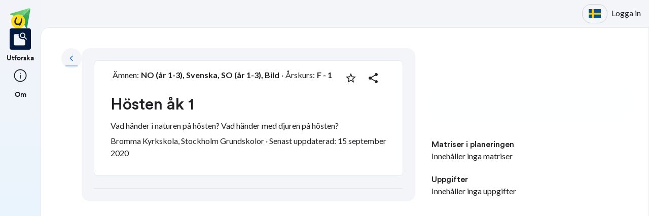

--- FILE ---
content_type: text/css; charset=UTF-8
request_url: https://skolbanken.unikum.net/_next/static/css/29e4ffa15667e475.css
body_size: 45549
content:
.atoms_all_unset__16slxf20{all:unset}.atoms_transition_transform\.emphasized\.beginAndEndOnScreen__16slxf21{transition:top .5s cubic-bezier(.2,0,0,1),left .5s cubic-bezier(.2,0,0,1),right .5s cubic-bezier(.2,0,0,1),bottom .5s cubic-bezier(.2,0,0,1),transform .5s cubic-bezier(.2,0,0,1),width .5s cubic-bezier(.2,0,0,1),height .5s cubic-bezier(.2,0,0,1),max-width .5s cubic-bezier(.2,0,0,1),max-height .5s cubic-bezier(.2,0,0,1),min-width .5s cubic-bezier(.2,0,0,1),min-height .5s cubic-bezier(.2,0,0,1)}.atoms_transition_transform\.emphasized\.enter__16slxf22{transition:top .4s cubic-bezier(.05,.7,.1,1),left .4s cubic-bezier(.05,.7,.1,1),right .4s cubic-bezier(.05,.7,.1,1),bottom .4s cubic-bezier(.05,.7,.1,1),transform .4s cubic-bezier(.05,.7,.1,1),width .4s cubic-bezier(.05,.7,.1,1),height .4s cubic-bezier(.05,.7,.1,1),max-width .4s cubic-bezier(.05,.7,.1,1),max-height .4s cubic-bezier(.05,.7,.1,1),min-width .4s cubic-bezier(.05,.7,.1,1),min-height .4s cubic-bezier(.05,.7,.1,1)}.atoms_transition_transform\.emphasized\.exit__16slxf23{transition:top .2s cubic-bezier(.3,0,.8,.15),left .2s cubic-bezier(.3,0,.8,.15),right .2s cubic-bezier(.3,0,.8,.15),bottom .2s cubic-bezier(.3,0,.8,.15),transform .2s cubic-bezier(.3,0,.8,.15),width .2s cubic-bezier(.3,0,.8,.15),height .2s cubic-bezier(.3,0,.8,.15),max-width .2s cubic-bezier(.3,0,.8,.15),max-height .2s cubic-bezier(.3,0,.8,.15),min-width .2s cubic-bezier(.3,0,.8,.15),min-height .2s cubic-bezier(.3,0,.8,.15)}.atoms_transition_transform\.standard\.beginAndEndOnScreen__16slxf24{transition:top .3s cubic-bezier(.2,0,0,1),left .3s cubic-bezier(.2,0,0,1),right .3s cubic-bezier(.2,0,0,1),bottom .3s cubic-bezier(.2,0,0,1),transform .3s cubic-bezier(.2,0,0,1),width .3s cubic-bezier(.2,0,0,1),height .3s cubic-bezier(.2,0,0,1),max-width .3s cubic-bezier(.2,0,0,1),max-height .3s cubic-bezier(.2,0,0,1),min-width .3s cubic-bezier(.2,0,0,1),min-height .3s cubic-bezier(.2,0,0,1)}.atoms_transition_transform\.standard\.enter__16slxf25{transition:top .25s cubic-bezier(0,0,0,1),left .25s cubic-bezier(0,0,0,1),right .25s cubic-bezier(0,0,0,1),bottom .25s cubic-bezier(0,0,0,1),transform .25s cubic-bezier(0,0,0,1),width .25s cubic-bezier(0,0,0,1),height .25s cubic-bezier(0,0,0,1),max-width .25s cubic-bezier(0,0,0,1),max-height .25s cubic-bezier(0,0,0,1),min-width .25s cubic-bezier(0,0,0,1),min-height .25s cubic-bezier(0,0,0,1)}.atoms_transition_transform\.standard\.exit__16slxf26{transition:top .2s cubic-bezier(.3,0,1,1),left .2s cubic-bezier(.3,0,1,1),right .2s cubic-bezier(.3,0,1,1),bottom .2s cubic-bezier(.3,0,1,1),transform .2s cubic-bezier(.3,0,1,1),width .2s cubic-bezier(.3,0,1,1),height .2s cubic-bezier(.3,0,1,1),max-width .2s cubic-bezier(.3,0,1,1),max-height .2s cubic-bezier(.3,0,1,1),min-width .2s cubic-bezier(.3,0,1,1),min-height .2s cubic-bezier(.3,0,1,1)}.atoms_transition_appearance\.emphasized\.beginAndEndOnScreen__16slxf27{transition:color .5s cubic-bezier(.2,0,0,1),background-color .5s cubic-bezier(.2,0,0,1),border-color .5s cubic-bezier(.2,0,0,1),box-shadow .5s cubic-bezier(.2,0,0,1),fill .5s cubic-bezier(.2,0,0,1),stroke .5s cubic-bezier(.2,0,0,1),opacity .5s cubic-bezier(.2,0,0,1)}.atoms_transition_appearance\.emphasized\.enter__16slxf28{transition:color .4s cubic-bezier(.05,.7,.1,1),background-color .4s cubic-bezier(.05,.7,.1,1),border-color .4s cubic-bezier(.05,.7,.1,1),box-shadow .4s cubic-bezier(.05,.7,.1,1),fill .4s cubic-bezier(.05,.7,.1,1),stroke .4s cubic-bezier(.05,.7,.1,1),opacity .4s cubic-bezier(.05,.7,.1,1)}.atoms_transition_appearance\.emphasized\.exit__16slxf29{transition:color .2s cubic-bezier(.3,0,.8,.15),background-color .2s cubic-bezier(.3,0,.8,.15),border-color .2s cubic-bezier(.3,0,.8,.15),box-shadow .2s cubic-bezier(.3,0,.8,.15),fill .2s cubic-bezier(.3,0,.8,.15),stroke .2s cubic-bezier(.3,0,.8,.15),opacity .2s cubic-bezier(.3,0,.8,.15)}.atoms_transition_appearance\.standard\.beginAndEndOnScreen__16slxf2a{transition:color .3s cubic-bezier(.2,0,0,1),background-color .3s cubic-bezier(.2,0,0,1),border-color .3s cubic-bezier(.2,0,0,1),box-shadow .3s cubic-bezier(.2,0,0,1),fill .3s cubic-bezier(.2,0,0,1),stroke .3s cubic-bezier(.2,0,0,1),opacity .3s cubic-bezier(.2,0,0,1)}.atoms_transition_appearance\.standard\.enter__16slxf2b{transition:color .25s cubic-bezier(0,0,0,1),background-color .25s cubic-bezier(0,0,0,1),border-color .25s cubic-bezier(0,0,0,1),box-shadow .25s cubic-bezier(0,0,0,1),fill .25s cubic-bezier(0,0,0,1),stroke .25s cubic-bezier(0,0,0,1),opacity .25s cubic-bezier(0,0,0,1)}.atoms_transition_appearance\.standard\.exit__16slxf2c{transition:color .2s cubic-bezier(.3,0,1,1),background-color .2s cubic-bezier(.3,0,1,1),border-color .2s cubic-bezier(.3,0,1,1),box-shadow .2s cubic-bezier(.3,0,1,1),fill .2s cubic-bezier(.3,0,1,1),stroke .2s cubic-bezier(.3,0,1,1),opacity .2s cubic-bezier(.3,0,1,1)}.atoms_borderRadius_auto__16slxf2d{border-radius:auto}.atoms_borderRadius_inherit__16slxf2e{border-radius:inherit}.atoms_borderRadius_square__16slxf2f{border-radius:0}.atoms_borderRadius_round__16slxf2g{border-radius:999px}.atoms_borderRadius_xs__16slxf2h{border-radius:2px}.atoms_borderRadius_s__16slxf2i{border-radius:4px}.atoms_borderRadius_m__16slxf2j{border-radius:8px}.atoms_borderRadius_l__16slxf2k{border-radius:16px}.atoms_borderRadius_xl__16slxf2l{border-radius:24px}.atoms_borderRadius_xxs__16slxf2m{border-radius:1px}.atoms_borderTopRightRadius_auto__16slxf2n{border-top-right-radius:auto}.atoms_borderTopRightRadius_inherit__16slxf2o{border-top-right-radius:inherit}.atoms_borderTopRightRadius_square__16slxf2p{border-top-right-radius:0}.atoms_borderTopRightRadius_round__16slxf2q{border-top-right-radius:999px}.atoms_borderTopRightRadius_xs__16slxf2r{border-top-right-radius:2px}.atoms_borderTopRightRadius_s__16slxf2s{border-top-right-radius:4px}.atoms_borderTopRightRadius_m__16slxf2t{border-top-right-radius:8px}.atoms_borderTopRightRadius_l__16slxf2u{border-top-right-radius:16px}.atoms_borderTopRightRadius_xl__16slxf2v{border-top-right-radius:24px}.atoms_borderTopRightRadius_xxs__16slxf2w{border-top-right-radius:1px}.atoms_borderBottomRightRadius_auto__16slxf2x{border-bottom-right-radius:auto}.atoms_borderBottomRightRadius_inherit__16slxf2y{border-bottom-right-radius:inherit}.atoms_borderBottomRightRadius_square__16slxf2z{border-bottom-right-radius:0}.atoms_borderBottomRightRadius_round__16slxf210{border-bottom-right-radius:999px}.atoms_borderBottomRightRadius_xs__16slxf211{border-bottom-right-radius:2px}.atoms_borderBottomRightRadius_s__16slxf212{border-bottom-right-radius:4px}.atoms_borderBottomRightRadius_m__16slxf213{border-bottom-right-radius:8px}.atoms_borderBottomRightRadius_l__16slxf214{border-bottom-right-radius:16px}.atoms_borderBottomRightRadius_xl__16slxf215{border-bottom-right-radius:24px}.atoms_borderBottomRightRadius_xxs__16slxf216{border-bottom-right-radius:1px}.atoms_borderTopLeftRadius_auto__16slxf217{border-top-left-radius:auto}.atoms_borderTopLeftRadius_inherit__16slxf218{border-top-left-radius:inherit}.atoms_borderTopLeftRadius_square__16slxf219{border-top-left-radius:0}.atoms_borderTopLeftRadius_round__16slxf21a{border-top-left-radius:999px}.atoms_borderTopLeftRadius_xs__16slxf21b{border-top-left-radius:2px}.atoms_borderTopLeftRadius_s__16slxf21c{border-top-left-radius:4px}.atoms_borderTopLeftRadius_m__16slxf21d{border-top-left-radius:8px}.atoms_borderTopLeftRadius_l__16slxf21e{border-top-left-radius:16px}.atoms_borderTopLeftRadius_xl__16slxf21f{border-top-left-radius:24px}.atoms_borderTopLeftRadius_xxs__16slxf21g{border-top-left-radius:1px}.atoms_borderBottomLeftRadius_auto__16slxf21h{border-bottom-left-radius:auto}.atoms_borderBottomLeftRadius_inherit__16slxf21i{border-bottom-left-radius:inherit}.atoms_borderBottomLeftRadius_square__16slxf21j{border-bottom-left-radius:0}.atoms_borderBottomLeftRadius_round__16slxf21k{border-bottom-left-radius:999px}.atoms_borderBottomLeftRadius_xs__16slxf21l{border-bottom-left-radius:2px}.atoms_borderBottomLeftRadius_s__16slxf21m{border-bottom-left-radius:4px}.atoms_borderBottomLeftRadius_m__16slxf21n{border-bottom-left-radius:8px}.atoms_borderBottomLeftRadius_l__16slxf21o{border-bottom-left-radius:16px}.atoms_borderBottomLeftRadius_xl__16slxf21p{border-bottom-left-radius:24px}.atoms_borderBottomLeftRadius_xxs__16slxf21q{border-bottom-left-radius:1px}.atoms_border_none__16slxf21r{border:none}.atoms_border_auto__16slxf21s{border:auto}.atoms_border_inherit__16slxf21t{border:inherit}.atoms_border_thin__16slxf21u{border:1px solid}.atoms_border_normal__16slxf21v{border:2px solid}.atoms_border_thick__16slxf21w{border:3px solid}.atoms_borderBottom_none__16slxf21x{border-bottom:none}.atoms_borderBottom_auto__16slxf21y{border-bottom:auto}.atoms_borderBottom_inherit__16slxf21z{border-bottom:inherit}.atoms_borderBottom_thin__16slxf220{border-bottom:1px solid}.atoms_borderBottom_normal__16slxf221{border-bottom:2px solid}.atoms_borderBottom_thick__16slxf222{border-bottom:3px solid}.atoms_borderLeft_none__16slxf223{border-left:none}.atoms_borderLeft_auto__16slxf224{border-left:auto}.atoms_borderLeft_inherit__16slxf225{border-left:inherit}.atoms_borderLeft_thin__16slxf226{border-left:1px solid}.atoms_borderLeft_normal__16slxf227{border-left:2px solid}.atoms_borderLeft_thick__16slxf228{border-left:3px solid}.atoms_borderRight_none__16slxf229{border-right:none}.atoms_borderRight_auto__16slxf22a{border-right:auto}.atoms_borderRight_inherit__16slxf22b{border-right:inherit}.atoms_borderRight_thin__16slxf22c{border-right:1px solid}.atoms_borderRight_normal__16slxf22d{border-right:2px solid}.atoms_borderRight_thick__16slxf22e{border-right:3px solid}.atoms_borderTop_none__16slxf22f{border-top:none}.atoms_borderTop_auto__16slxf22g{border-top:auto}.atoms_borderTop_inherit__16slxf22h{border-top:inherit}.atoms_borderTop_thin__16slxf22i{border-top:1px solid}.atoms_borderTop_normal__16slxf22j{border-top:2px solid}.atoms_borderTop_thick__16slxf22k{border-top:3px solid}.atoms_padding_0__16slxf22l{padding:0}.atoms_padding_auto__16slxf22m{padding:auto}.atoms_padding_inherit__16slxf22n{padding:inherit}.atoms_padding_2xs__16slxf22o{padding:0}.atoms_padding_xs__16slxf22p{padding:1px}.atoms_padding_s__16slxf22q{padding:2px}.atoms_padding_m__16slxf22r{padding:4px}.atoms_padding_l__16slxf22s{padding:8px}.atoms_padding_xl__16slxf22t{padding:16px}.atoms_padding_3xl__16slxf22u{padding:40px}.atoms_padding_2xl__16slxf22v{padding:24px}.atoms_padding_4xl__16slxf22w{padding:64px}.atoms_padding_5xl__16slxf22x{padding:72px}.atoms_padding_6xl__16slxf22y{padding:80px}.atoms_padding_lr__16slxf22z{padding:12px}.atoms_paddingTop_0__16slxf230{padding-top:0}.atoms_paddingTop_auto__16slxf231{padding-top:auto}.atoms_paddingTop_inherit__16slxf232{padding-top:inherit}.atoms_paddingTop_2xs__16slxf233{padding-top:0}.atoms_paddingTop_xs__16slxf234{padding-top:1px}.atoms_paddingTop_s__16slxf235{padding-top:2px}.atoms_paddingTop_m__16slxf236{padding-top:4px}.atoms_paddingTop_l__16slxf237{padding-top:8px}.atoms_paddingTop_xl__16slxf238{padding-top:16px}.atoms_paddingTop_3xl__16slxf239{padding-top:40px}.atoms_paddingTop_2xl__16slxf23a{padding-top:24px}.atoms_paddingTop_4xl__16slxf23b{padding-top:64px}.atoms_paddingTop_5xl__16slxf23c{padding-top:72px}.atoms_paddingTop_6xl__16slxf23d{padding-top:80px}.atoms_paddingTop_lr__16slxf23e{padding-top:12px}.atoms_paddingRight_0__16slxf23f{padding-right:0}.atoms_paddingRight_auto__16slxf23g{padding-right:auto}.atoms_paddingRight_inherit__16slxf23h{padding-right:inherit}.atoms_paddingRight_2xs__16slxf23i{padding-right:0}.atoms_paddingRight_xs__16slxf23j{padding-right:1px}.atoms_paddingRight_s__16slxf23k{padding-right:2px}.atoms_paddingRight_m__16slxf23l{padding-right:4px}.atoms_paddingRight_l__16slxf23m{padding-right:8px}.atoms_paddingRight_xl__16slxf23n{padding-right:16px}.atoms_paddingRight_3xl__16slxf23o{padding-right:40px}.atoms_paddingRight_2xl__16slxf23p{padding-right:24px}.atoms_paddingRight_4xl__16slxf23q{padding-right:64px}.atoms_paddingRight_5xl__16slxf23r{padding-right:72px}.atoms_paddingRight_6xl__16slxf23s{padding-right:80px}.atoms_paddingRight_lr__16slxf23t{padding-right:12px}.atoms_paddingBottom_0__16slxf23u{padding-bottom:0}.atoms_paddingBottom_auto__16slxf23v{padding-bottom:auto}.atoms_paddingBottom_inherit__16slxf23w{padding-bottom:inherit}.atoms_paddingBottom_2xs__16slxf23x{padding-bottom:0}.atoms_paddingBottom_xs__16slxf23y{padding-bottom:1px}.atoms_paddingBottom_s__16slxf23z{padding-bottom:2px}.atoms_paddingBottom_m__16slxf240{padding-bottom:4px}.atoms_paddingBottom_l__16slxf241{padding-bottom:8px}.atoms_paddingBottom_xl__16slxf242{padding-bottom:16px}.atoms_paddingBottom_3xl__16slxf243{padding-bottom:40px}.atoms_paddingBottom_2xl__16slxf244{padding-bottom:24px}.atoms_paddingBottom_4xl__16slxf245{padding-bottom:64px}.atoms_paddingBottom_5xl__16slxf246{padding-bottom:72px}.atoms_paddingBottom_6xl__16slxf247{padding-bottom:80px}.atoms_paddingBottom_lr__16slxf248{padding-bottom:12px}.atoms_paddingLeft_0__16slxf249{padding-left:0}.atoms_paddingLeft_auto__16slxf24a{padding-left:auto}.atoms_paddingLeft_inherit__16slxf24b{padding-left:inherit}.atoms_paddingLeft_2xs__16slxf24c{padding-left:0}.atoms_paddingLeft_xs__16slxf24d{padding-left:1px}.atoms_paddingLeft_s__16slxf24e{padding-left:2px}.atoms_paddingLeft_m__16slxf24f{padding-left:4px}.atoms_paddingLeft_l__16slxf24g{padding-left:8px}.atoms_paddingLeft_xl__16slxf24h{padding-left:16px}.atoms_paddingLeft_3xl__16slxf24i{padding-left:40px}.atoms_paddingLeft_2xl__16slxf24j{padding-left:24px}.atoms_paddingLeft_4xl__16slxf24k{padding-left:64px}.atoms_paddingLeft_5xl__16slxf24l{padding-left:72px}.atoms_paddingLeft_6xl__16slxf24m{padding-left:80px}.atoms_paddingLeft_lr__16slxf24n{padding-left:12px}.atoms_marginTop_0__16slxf24o{margin-top:0}.atoms_marginTop_auto__16slxf24p{margin-top:auto}.atoms_marginTop_inherit__16slxf24q{margin-top:inherit}.atoms_marginTop_2xs__16slxf24r{margin-top:0}.atoms_marginTop_xs__16slxf24s{margin-top:1px}.atoms_marginTop_s__16slxf24t{margin-top:2px}.atoms_marginTop_m__16slxf24u{margin-top:4px}.atoms_marginTop_l__16slxf24v{margin-top:8px}.atoms_marginTop_xl__16slxf24w{margin-top:16px}.atoms_marginTop_3xl__16slxf24x{margin-top:40px}.atoms_marginTop_2xl__16slxf24y{margin-top:24px}.atoms_marginTop_4xl__16slxf24z{margin-top:64px}.atoms_marginTop_5xl__16slxf250{margin-top:72px}.atoms_marginTop_6xl__16slxf251{margin-top:80px}.atoms_marginTop_lr__16slxf252{margin-top:12px}.atoms_marginRight_0__16slxf253{margin-right:0}.atoms_marginRight_auto__16slxf254{margin-right:auto}.atoms_marginRight_inherit__16slxf255{margin-right:inherit}.atoms_marginRight_2xs__16slxf256{margin-right:0}.atoms_marginRight_xs__16slxf257{margin-right:1px}.atoms_marginRight_s__16slxf258{margin-right:2px}.atoms_marginRight_m__16slxf259{margin-right:4px}.atoms_marginRight_l__16slxf25a{margin-right:8px}.atoms_marginRight_xl__16slxf25b{margin-right:16px}.atoms_marginRight_3xl__16slxf25c{margin-right:40px}.atoms_marginRight_2xl__16slxf25d{margin-right:24px}.atoms_marginRight_4xl__16slxf25e{margin-right:64px}.atoms_marginRight_5xl__16slxf25f{margin-right:72px}.atoms_marginRight_6xl__16slxf25g{margin-right:80px}.atoms_marginRight_lr__16slxf25h{margin-right:12px}.atoms_marginBottom_0__16slxf25i{margin-bottom:0}.atoms_marginBottom_auto__16slxf25j{margin-bottom:auto}.atoms_marginBottom_inherit__16slxf25k{margin-bottom:inherit}.atoms_marginBottom_2xs__16slxf25l{margin-bottom:0}.atoms_marginBottom_xs__16slxf25m{margin-bottom:1px}.atoms_marginBottom_s__16slxf25n{margin-bottom:2px}.atoms_marginBottom_m__16slxf25o{margin-bottom:4px}.atoms_marginBottom_l__16slxf25p{margin-bottom:8px}.atoms_marginBottom_xl__16slxf25q{margin-bottom:16px}.atoms_marginBottom_3xl__16slxf25r{margin-bottom:40px}.atoms_marginBottom_2xl__16slxf25s{margin-bottom:24px}.atoms_marginBottom_4xl__16slxf25t{margin-bottom:64px}.atoms_marginBottom_5xl__16slxf25u{margin-bottom:72px}.atoms_marginBottom_6xl__16slxf25v{margin-bottom:80px}.atoms_marginBottom_lr__16slxf25w{margin-bottom:12px}.atoms_marginLeft_0__16slxf25x{margin-left:0}.atoms_marginLeft_auto__16slxf25y{margin-left:auto}.atoms_marginLeft_inherit__16slxf25z{margin-left:inherit}.atoms_marginLeft_2xs__16slxf260{margin-left:0}.atoms_marginLeft_xs__16slxf261{margin-left:1px}.atoms_marginLeft_s__16slxf262{margin-left:2px}.atoms_marginLeft_m__16slxf263{margin-left:4px}.atoms_marginLeft_l__16slxf264{margin-left:8px}.atoms_marginLeft_xl__16slxf265{margin-left:16px}.atoms_marginLeft_3xl__16slxf266{margin-left:40px}.atoms_marginLeft_2xl__16slxf267{margin-left:24px}.atoms_marginLeft_4xl__16slxf268{margin-left:64px}.atoms_marginLeft_5xl__16slxf269{margin-left:72px}.atoms_marginLeft_6xl__16slxf26a{margin-left:80px}.atoms_marginLeft_lr__16slxf26b{margin-left:12px}.atoms_margin_0__16slxf26c{margin:0}.atoms_margin_auto__16slxf26d{margin:auto}.atoms_margin_inherit__16slxf26e{margin:inherit}.atoms_margin_2xs__16slxf26f{margin:0}.atoms_margin_xs__16slxf26g{margin:1px}.atoms_margin_s__16slxf26h{margin:2px}.atoms_margin_m__16slxf26i{margin:4px}.atoms_margin_l__16slxf26j{margin:8px}.atoms_margin_xl__16slxf26k{margin:16px}.atoms_margin_3xl__16slxf26l{margin:40px}.atoms_margin_2xl__16slxf26m{margin:24px}.atoms_margin_4xl__16slxf26n{margin:64px}.atoms_margin_5xl__16slxf26o{margin:72px}.atoms_margin_6xl__16slxf26p{margin:80px}.atoms_margin_lr__16slxf26q{margin:12px}.atoms_gap_0__16slxf26r{gap:0}.atoms_gap_auto__16slxf26s{gap:auto}.atoms_gap_inherit__16slxf26t{gap:inherit}.atoms_gap_2xs__16slxf26u{gap:0}.atoms_gap_xs__16slxf26v{gap:1px}.atoms_gap_s__16slxf26w{gap:2px}.atoms_gap_m__16slxf26x{gap:4px}.atoms_gap_l__16slxf26y{gap:8px}.atoms_gap_xl__16slxf26z{gap:16px}.atoms_gap_3xl__16slxf270{gap:40px}.atoms_gap_2xl__16slxf271{gap:24px}.atoms_gap_4xl__16slxf272{gap:64px}.atoms_gap_5xl__16slxf273{gap:72px}.atoms_gap_6xl__16slxf274{gap:80px}.atoms_gap_lr__16slxf275{gap:12px}.atoms_rowGap_0__16slxf276{row-gap:0}.atoms_rowGap_auto__16slxf277{row-gap:auto}.atoms_rowGap_inherit__16slxf278{row-gap:inherit}.atoms_rowGap_2xs__16slxf279{row-gap:0}.atoms_rowGap_xs__16slxf27a{row-gap:1px}.atoms_rowGap_s__16slxf27b{row-gap:2px}.atoms_rowGap_m__16slxf27c{row-gap:4px}.atoms_rowGap_l__16slxf27d{row-gap:8px}.atoms_rowGap_xl__16slxf27e{row-gap:16px}.atoms_rowGap_3xl__16slxf27f{row-gap:40px}.atoms_rowGap_2xl__16slxf27g{row-gap:24px}.atoms_rowGap_4xl__16slxf27h{row-gap:64px}.atoms_rowGap_5xl__16slxf27i{row-gap:72px}.atoms_rowGap_6xl__16slxf27j{row-gap:80px}.atoms_rowGap_lr__16slxf27k{row-gap:12px}.atoms_columnGap_0__16slxf27l{-moz-column-gap:0;column-gap:0}.atoms_columnGap_auto__16slxf27m{-moz-column-gap:auto;column-gap:auto}.atoms_columnGap_inherit__16slxf27n{-moz-column-gap:inherit;column-gap:inherit}.atoms_columnGap_2xs__16slxf27o{-moz-column-gap:0;column-gap:0}.atoms_columnGap_xs__16slxf27p{-moz-column-gap:1px;column-gap:1px}.atoms_columnGap_s__16slxf27q{-moz-column-gap:2px;column-gap:2px}.atoms_columnGap_m__16slxf27r{-moz-column-gap:4px;column-gap:4px}.atoms_columnGap_l__16slxf27s{-moz-column-gap:8px;column-gap:8px}.atoms_columnGap_xl__16slxf27t{-moz-column-gap:16px;column-gap:16px}.atoms_columnGap_3xl__16slxf27u{-moz-column-gap:40px;column-gap:40px}.atoms_columnGap_2xl__16slxf27v{-moz-column-gap:24px;column-gap:24px}.atoms_columnGap_4xl__16slxf27w{-moz-column-gap:64px;column-gap:64px}.atoms_columnGap_5xl__16slxf27x{-moz-column-gap:72px;column-gap:72px}.atoms_columnGap_6xl__16slxf27y{-moz-column-gap:80px;column-gap:80px}.atoms_columnGap_lr__16slxf27z{-moz-column-gap:12px;column-gap:12px}.atoms_left_0__16slxf280{left:0}.atoms_left_25__16slxf281{left:1px}.atoms_left_50__16slxf282{left:2px}.atoms_left_100__16slxf283{left:4px}.atoms_left_200__16slxf284{left:8px}.atoms_left_300__16slxf285{left:12px}.atoms_left_350__16slxf286{left:14px}.atoms_left_400__16slxf287{left:16px}.atoms_left_450__16slxf288{left:18px}.atoms_left_500__16slxf289{left:20px}.atoms_left_550__16slxf28a{left:22px}.atoms_left_600__16slxf28b{left:24px}.atoms_left_650__16slxf28c{left:26px}.atoms_left_700__16slxf28d{left:28px}.atoms_left_800__16slxf28e{left:32px}.atoms_left_900__16slxf28f{left:36px}.atoms_left_1000__16slxf28g{left:40px}.atoms_left_1050__16slxf28h{left:42px}.atoms_left_1200__16slxf28i{left:48px}.atoms_left_1400__16slxf28j{left:56px}.atoms_left_1600__16slxf28k{left:64px}.atoms_left_1800__16slxf28l{left:72px}.atoms_left_2000__16slxf28m{left:80px}.atoms_left_25\%__16slxf28n{left:25%}.atoms_left_50\%__16slxf28o{left:50%}.atoms_left_75\%__16slxf28p{left:75%}.atoms_left_100\%__16slxf28q{left:100%}.atoms_left_min-content__16slxf28r{left:min-content}.atoms_left_max-content__16slxf28s{left:max-content}.atoms_left_auto__16slxf28t{left:auto}.atoms_left_inherit__16slxf28u{left:inherit}.atoms_left_max__16slxf28v{left:999px}.atoms_left_breakpoint-xs__16slxf28w{left:0}.atoms_left_breakpoint-s__16slxf28x{left:600px}.atoms_left_breakpoint-m__16slxf28y{left:928px}.atoms_left_breakpoint-l__16slxf28z{left:1156px}.atoms_left_breakpoint-xl__16slxf290{left:1536px}.atoms_top_0__16slxf291{top:0}.atoms_top_25__16slxf292{top:1px}.atoms_top_50__16slxf293{top:2px}.atoms_top_100__16slxf294{top:4px}.atoms_top_200__16slxf295{top:8px}.atoms_top_300__16slxf296{top:12px}.atoms_top_350__16slxf297{top:14px}.atoms_top_400__16slxf298{top:16px}.atoms_top_450__16slxf299{top:18px}.atoms_top_500__16slxf29a{top:20px}.atoms_top_550__16slxf29b{top:22px}.atoms_top_600__16slxf29c{top:24px}.atoms_top_650__16slxf29d{top:26px}.atoms_top_700__16slxf29e{top:28px}.atoms_top_800__16slxf29f{top:32px}.atoms_top_900__16slxf29g{top:36px}.atoms_top_1000__16slxf29h{top:40px}.atoms_top_1050__16slxf29i{top:42px}.atoms_top_1200__16slxf29j{top:48px}.atoms_top_1400__16slxf29k{top:56px}.atoms_top_1600__16slxf29l{top:64px}.atoms_top_1800__16slxf29m{top:72px}.atoms_top_2000__16slxf29n{top:80px}.atoms_top_25\%__16slxf29o{top:25%}.atoms_top_50\%__16slxf29p{top:50%}.atoms_top_75\%__16slxf29q{top:75%}.atoms_top_100\%__16slxf29r{top:100%}.atoms_top_min-content__16slxf29s{top:min-content}.atoms_top_max-content__16slxf29t{top:max-content}.atoms_top_auto__16slxf29u{top:auto}.atoms_top_inherit__16slxf29v{top:inherit}.atoms_top_max__16slxf29w{top:999px}.atoms_top_breakpoint-xs__16slxf29x{top:0}.atoms_top_breakpoint-s__16slxf29y{top:600px}.atoms_top_breakpoint-m__16slxf29z{top:928px}.atoms_top_breakpoint-l__16slxf2a0{top:1156px}.atoms_top_breakpoint-xl__16slxf2a1{top:1536px}.atoms_right_0__16slxf2a2{right:0}.atoms_right_25__16slxf2a3{right:1px}.atoms_right_50__16slxf2a4{right:2px}.atoms_right_100__16slxf2a5{right:4px}.atoms_right_200__16slxf2a6{right:8px}.atoms_right_300__16slxf2a7{right:12px}.atoms_right_350__16slxf2a8{right:14px}.atoms_right_400__16slxf2a9{right:16px}.atoms_right_450__16slxf2aa{right:18px}.atoms_right_500__16slxf2ab{right:20px}.atoms_right_550__16slxf2ac{right:22px}.atoms_right_600__16slxf2ad{right:24px}.atoms_right_650__16slxf2ae{right:26px}.atoms_right_700__16slxf2af{right:28px}.atoms_right_800__16slxf2ag{right:32px}.atoms_right_900__16slxf2ah{right:36px}.atoms_right_1000__16slxf2ai{right:40px}.atoms_right_1050__16slxf2aj{right:42px}.atoms_right_1200__16slxf2ak{right:48px}.atoms_right_1400__16slxf2al{right:56px}.atoms_right_1600__16slxf2am{right:64px}.atoms_right_1800__16slxf2an{right:72px}.atoms_right_2000__16slxf2ao{right:80px}.atoms_right_25\%__16slxf2ap{right:25%}.atoms_right_50\%__16slxf2aq{right:50%}.atoms_right_75\%__16slxf2ar{right:75%}.atoms_right_100\%__16slxf2as{right:100%}.atoms_right_min-content__16slxf2at{right:min-content}.atoms_right_max-content__16slxf2au{right:max-content}.atoms_right_auto__16slxf2av{right:auto}.atoms_right_inherit__16slxf2aw{right:inherit}.atoms_right_max__16slxf2ax{right:999px}.atoms_right_breakpoint-xs__16slxf2ay{right:0}.atoms_right_breakpoint-s__16slxf2az{right:600px}.atoms_right_breakpoint-m__16slxf2b0{right:928px}.atoms_right_breakpoint-l__16slxf2b1{right:1156px}.atoms_right_breakpoint-xl__16slxf2b2{right:1536px}.atoms_bottom_0__16slxf2b3{bottom:0}.atoms_bottom_25__16slxf2b4{bottom:1px}.atoms_bottom_50__16slxf2b5{bottom:2px}.atoms_bottom_100__16slxf2b6{bottom:4px}.atoms_bottom_200__16slxf2b7{bottom:8px}.atoms_bottom_300__16slxf2b8{bottom:12px}.atoms_bottom_350__16slxf2b9{bottom:14px}.atoms_bottom_400__16slxf2ba{bottom:16px}.atoms_bottom_450__16slxf2bb{bottom:18px}.atoms_bottom_500__16slxf2bc{bottom:20px}.atoms_bottom_550__16slxf2bd{bottom:22px}.atoms_bottom_600__16slxf2be{bottom:24px}.atoms_bottom_650__16slxf2bf{bottom:26px}.atoms_bottom_700__16slxf2bg{bottom:28px}.atoms_bottom_800__16slxf2bh{bottom:32px}.atoms_bottom_900__16slxf2bi{bottom:36px}.atoms_bottom_1000__16slxf2bj{bottom:40px}.atoms_bottom_1050__16slxf2bk{bottom:42px}.atoms_bottom_1200__16slxf2bl{bottom:48px}.atoms_bottom_1400__16slxf2bm{bottom:56px}.atoms_bottom_1600__16slxf2bn{bottom:64px}.atoms_bottom_1800__16slxf2bo{bottom:72px}.atoms_bottom_2000__16slxf2bp{bottom:80px}.atoms_bottom_25\%__16slxf2bq{bottom:25%}.atoms_bottom_50\%__16slxf2br{bottom:50%}.atoms_bottom_75\%__16slxf2bs{bottom:75%}.atoms_bottom_100\%__16slxf2bt{bottom:100%}.atoms_bottom_min-content__16slxf2bu{bottom:min-content}.atoms_bottom_max-content__16slxf2bv{bottom:max-content}.atoms_bottom_auto__16slxf2bw{bottom:auto}.atoms_bottom_inherit__16slxf2bx{bottom:inherit}.atoms_bottom_max__16slxf2by{bottom:999px}.atoms_bottom_breakpoint-xs__16slxf2bz{bottom:0}.atoms_bottom_breakpoint-s__16slxf2c0{bottom:600px}.atoms_bottom_breakpoint-m__16slxf2c1{bottom:928px}.atoms_bottom_breakpoint-l__16slxf2c2{bottom:1156px}.atoms_bottom_breakpoint-xl__16slxf2c3{bottom:1536px}.atoms_inset_0__16slxf2c4{inset:0}.atoms_inset_25__16slxf2c5{inset:1px}.atoms_inset_50__16slxf2c6{inset:2px}.atoms_inset_100__16slxf2c7{inset:4px}.atoms_inset_200__16slxf2c8{inset:8px}.atoms_inset_300__16slxf2c9{inset:12px}.atoms_inset_350__16slxf2ca{inset:14px}.atoms_inset_400__16slxf2cb{inset:16px}.atoms_inset_450__16slxf2cc{inset:18px}.atoms_inset_500__16slxf2cd{inset:20px}.atoms_inset_550__16slxf2ce{inset:22px}.atoms_inset_600__16slxf2cf{inset:24px}.atoms_inset_650__16slxf2cg{inset:26px}.atoms_inset_700__16slxf2ch{inset:28px}.atoms_inset_800__16slxf2ci{inset:32px}.atoms_inset_900__16slxf2cj{inset:36px}.atoms_inset_1000__16slxf2ck{inset:40px}.atoms_inset_1050__16slxf2cl{inset:42px}.atoms_inset_1200__16slxf2cm{inset:48px}.atoms_inset_1400__16slxf2cn{inset:56px}.atoms_inset_1600__16slxf2co{inset:64px}.atoms_inset_1800__16slxf2cp{inset:72px}.atoms_inset_2000__16slxf2cq{inset:80px}.atoms_inset_25\%__16slxf2cr{inset:25%}.atoms_inset_50\%__16slxf2cs{inset:50%}.atoms_inset_75\%__16slxf2ct{inset:75%}.atoms_inset_100\%__16slxf2cu{inset:100%}.atoms_inset_min-content__16slxf2cv{inset:min-content}.atoms_inset_max-content__16slxf2cw{inset:max-content}.atoms_inset_auto__16slxf2cx{inset:auto}.atoms_inset_inherit__16slxf2cy{inset:inherit}.atoms_inset_max__16slxf2cz{inset:999px}.atoms_inset_breakpoint-xs__16slxf2d0{inset:0}.atoms_inset_breakpoint-s__16slxf2d1{inset:600px}.atoms_inset_breakpoint-m__16slxf2d2{inset:928px}.atoms_inset_breakpoint-l__16slxf2d3{inset:1156px}.atoms_inset_breakpoint-xl__16slxf2d4{inset:1536px}.atoms_typography_banger__16slxf2d5{margin:0;font-family:Circular TT;font-weight:500;font-size:48px;line-height:56px}.atoms_typography_headline_large__16slxf2d6{margin:0;font-family:Circular TT;font-weight:500;font-size:40px;line-height:48px}.atoms_typography_headline_medium__16slxf2d7{margin:0;font-family:Circular TT;font-weight:500;font-size:32px;line-height:42px}.atoms_typography_headline_small__16slxf2d8{margin:0;font-family:Circular TT;font-weight:500;font-size:28px;line-height:36px}.atoms_typography_title__16slxf2d9{margin:0;font-family:Circular TT;font-weight:500;font-size:24px;line-height:32px}.atoms_typography_title_small__16slxf2da{margin:0;font-family:Circular TT;font-weight:500;font-size:20px;line-height:26px}.atoms_typography_label__16slxf2db{margin:0;font-family:Circular TT;font-weight:500;font-size:16px;line-height:22px}.atoms_typography_label_small__16slxf2dc{margin:0;font-family:Circular TT;font-weight:500;font-size:14px;line-height:18px}.atoms_typography_body_strong__16slxf2dd{margin:0;font-family:Lato;font-weight:700;font-size:16px;line-height:22px}.atoms_typography_body__16slxf2de{margin:0;font-family:Lato;font-weight:400;font-size:16px;line-height:22px}.atoms_typography_body_small_strong__16slxf2df{margin:0;font-family:Lato;font-weight:700;font-size:14px;line-height:18px}.atoms_typography_body_small__16slxf2dg{margin:0;font-family:Lato;font-weight:400;font-size:14px;line-height:18px}.atoms_textShadow_none__16slxf2dh{text-shadow:none}.atoms_textShadow_auto__16slxf2di{text-shadow:auto}.atoms_textShadow_inherit__16slxf2dj{text-shadow:inherit}.atoms_textShadow_elevation_1__16slxf2dk{text-shadow:0 1px 3px 1px rgba(0,0,0,.1),0 1px 2px 0 rgba(0,0,0,.15)}.atoms_textShadow_elevation_2__16slxf2dl{text-shadow:0 2px 6px 2px rgba(0,0,0,.1),0 1px 2px 0 rgba(0,0,0,.15)}.atoms_textShadow_elevation_3__16slxf2dm{text-shadow:0 1px 3px 0 rgba(0,0,0,.15),0 4px 8px 3px rgba(0,0,0,.1)}.atoms_textShadow_elevation_4__16slxf2dn{text-shadow:0 2px 3px 0 rgba(0,0,0,.15),0 6px 13px 4px rgba(0,0,0,.1)}.atoms_textShadow_elevation_5__16slxf2do{text-shadow:0 4px 4px 0 rgba(0,0,0,.15),0 8px 32px 6px rgba(0,0,0,.1)}.atoms_boxShadow_none__16slxf2dp{box-shadow:none}.atoms_boxShadow_auto__16slxf2dq{box-shadow:auto}.atoms_boxShadow_inherit__16slxf2dr{box-shadow:inherit}.atoms_boxShadow_elevation_1__16slxf2ds{box-shadow:0 1px 3px 1px rgba(0,0,0,.1),0 1px 2px 0 rgba(0,0,0,.15)}.atoms_boxShadow_elevation_2__16slxf2dt{box-shadow:0 2px 6px 2px rgba(0,0,0,.1),0 1px 2px 0 rgba(0,0,0,.15)}.atoms_boxShadow_elevation_3__16slxf2du{box-shadow:0 1px 3px 0 rgba(0,0,0,.15),0 4px 8px 3px rgba(0,0,0,.1)}.atoms_boxShadow_elevation_4__16slxf2dv{box-shadow:0 2px 3px 0 rgba(0,0,0,.15),0 6px 13px 4px rgba(0,0,0,.1)}.atoms_boxShadow_elevation_5__16slxf2dw{box-shadow:0 4px 4px 0 rgba(0,0,0,.15),0 8px 32px 6px rgba(0,0,0,.1)}.atoms_overflowX_visible__16slxf2dx{overflow-x:visible}.atoms_overflowX_hidden__16slxf2dy{overflow-x:hidden}.atoms_overflowX_scroll__16slxf2dz{overflow-x:scroll}.atoms_overflowX_auto__16slxf2e0{overflow-x:auto}.atoms_overflowX_clip__16slxf2e1{overflow-x:clip}.atoms_overflowY_visible__16slxf2e2{overflow-y:visible}.atoms_overflowY_hidden__16slxf2e3{overflow-y:hidden}.atoms_overflowY_scroll__16slxf2e4{overflow-y:scroll}.atoms_overflowY_auto__16slxf2e5{overflow-y:auto}.atoms_overflowY_clip__16slxf2e6{overflow-y:clip}.atoms_width_0__16slxf2e7{width:0}.atoms_width_25__16slxf2e8{width:1px}.atoms_width_50__16slxf2e9{width:2px}.atoms_width_100__16slxf2ea{width:4px}.atoms_width_200__16slxf2eb{width:8px}.atoms_width_300__16slxf2ec{width:12px}.atoms_width_350__16slxf2ed{width:14px}.atoms_width_400__16slxf2ee{width:16px}.atoms_width_450__16slxf2ef{width:18px}.atoms_width_500__16slxf2eg{width:20px}.atoms_width_550__16slxf2eh{width:22px}.atoms_width_600__16slxf2ei{width:24px}.atoms_width_650__16slxf2ej{width:26px}.atoms_width_700__16slxf2ek{width:28px}.atoms_width_800__16slxf2el{width:32px}.atoms_width_900__16slxf2em{width:36px}.atoms_width_1000__16slxf2en{width:40px}.atoms_width_1050__16slxf2eo{width:42px}.atoms_width_1200__16slxf2ep{width:48px}.atoms_width_1400__16slxf2eq{width:56px}.atoms_width_1600__16slxf2er{width:64px}.atoms_width_1800__16slxf2es{width:72px}.atoms_width_2000__16slxf2et{width:80px}.atoms_width_25\%__16slxf2eu{width:25%}.atoms_width_50\%__16slxf2ev{width:50%}.atoms_width_75\%__16slxf2ew{width:75%}.atoms_width_100\%__16slxf2ex{width:100%}.atoms_width_min-content__16slxf2ey{width:-moz-min-content;width:min-content}.atoms_width_max-content__16slxf2ez{width:-moz-max-content;width:max-content}.atoms_width_auto__16slxf2f0{width:auto}.atoms_width_inherit__16slxf2f1{width:inherit}.atoms_width_max__16slxf2f2{width:999px}.atoms_width_breakpoint-xs__16slxf2f3{width:0}.atoms_width_breakpoint-s__16slxf2f4{width:600px}.atoms_width_breakpoint-m__16slxf2f5{width:928px}.atoms_width_breakpoint-l__16slxf2f6{width:1156px}.atoms_width_breakpoint-xl__16slxf2f7{width:1536px}.atoms_height_0__16slxf2f8{height:0}.atoms_height_25__16slxf2f9{height:1px}.atoms_height_50__16slxf2fa{height:2px}.atoms_height_100__16slxf2fb{height:4px}.atoms_height_200__16slxf2fc{height:8px}.atoms_height_300__16slxf2fd{height:12px}.atoms_height_350__16slxf2fe{height:14px}.atoms_height_400__16slxf2ff{height:16px}.atoms_height_450__16slxf2fg{height:18px}.atoms_height_500__16slxf2fh{height:20px}.atoms_height_550__16slxf2fi{height:22px}.atoms_height_600__16slxf2fj{height:24px}.atoms_height_650__16slxf2fk{height:26px}.atoms_height_700__16slxf2fl{height:28px}.atoms_height_800__16slxf2fm{height:32px}.atoms_height_900__16slxf2fn{height:36px}.atoms_height_1000__16slxf2fo{height:40px}.atoms_height_1050__16slxf2fp{height:42px}.atoms_height_1200__16slxf2fq{height:48px}.atoms_height_1400__16slxf2fr{height:56px}.atoms_height_1600__16slxf2fs{height:64px}.atoms_height_1800__16slxf2ft{height:72px}.atoms_height_2000__16slxf2fu{height:80px}.atoms_height_25\%__16slxf2fv{height:25%}.atoms_height_50\%__16slxf2fw{height:50%}.atoms_height_75\%__16slxf2fx{height:75%}.atoms_height_100\%__16slxf2fy{height:100%}.atoms_height_min-content__16slxf2fz{height:-moz-min-content;height:min-content}.atoms_height_max-content__16slxf2g0{height:-moz-max-content;height:max-content}.atoms_height_auto__16slxf2g1{height:auto}.atoms_height_inherit__16slxf2g2{height:inherit}.atoms_height_max__16slxf2g3{height:999px}.atoms_height_breakpoint-xs__16slxf2g4{height:0}.atoms_height_breakpoint-s__16slxf2g5{height:600px}.atoms_height_breakpoint-m__16slxf2g6{height:928px}.atoms_height_breakpoint-l__16slxf2g7{height:1156px}.atoms_height_breakpoint-xl__16slxf2g8{height:1536px}.atoms_minWidth_0__16slxf2g9{min-width:0}.atoms_minWidth_25__16slxf2ga{min-width:1px}.atoms_minWidth_50__16slxf2gb{min-width:2px}.atoms_minWidth_100__16slxf2gc{min-width:4px}.atoms_minWidth_200__16slxf2gd{min-width:8px}.atoms_minWidth_300__16slxf2ge{min-width:12px}.atoms_minWidth_350__16slxf2gf{min-width:14px}.atoms_minWidth_400__16slxf2gg{min-width:16px}.atoms_minWidth_450__16slxf2gh{min-width:18px}.atoms_minWidth_500__16slxf2gi{min-width:20px}.atoms_minWidth_550__16slxf2gj{min-width:22px}.atoms_minWidth_600__16slxf2gk{min-width:24px}.atoms_minWidth_650__16slxf2gl{min-width:26px}.atoms_minWidth_700__16slxf2gm{min-width:28px}.atoms_minWidth_800__16slxf2gn{min-width:32px}.atoms_minWidth_900__16slxf2go{min-width:36px}.atoms_minWidth_1000__16slxf2gp{min-width:40px}.atoms_minWidth_1050__16slxf2gq{min-width:42px}.atoms_minWidth_1200__16slxf2gr{min-width:48px}.atoms_minWidth_1400__16slxf2gs{min-width:56px}.atoms_minWidth_1600__16slxf2gt{min-width:64px}.atoms_minWidth_1800__16slxf2gu{min-width:72px}.atoms_minWidth_2000__16slxf2gv{min-width:80px}.atoms_minWidth_25\%__16slxf2gw{min-width:25%}.atoms_minWidth_50\%__16slxf2gx{min-width:50%}.atoms_minWidth_75\%__16slxf2gy{min-width:75%}.atoms_minWidth_100\%__16slxf2gz{min-width:100%}.atoms_minWidth_min-content__16slxf2h0{min-width:-moz-min-content;min-width:min-content}.atoms_minWidth_max-content__16slxf2h1{min-width:-moz-max-content;min-width:max-content}.atoms_minWidth_auto__16slxf2h2{min-width:auto}.atoms_minWidth_inherit__16slxf2h3{min-width:inherit}.atoms_minWidth_max__16slxf2h4{min-width:999px}.atoms_minWidth_breakpoint-xs__16slxf2h5{min-width:0}.atoms_minWidth_breakpoint-s__16slxf2h6{min-width:600px}.atoms_minWidth_breakpoint-m__16slxf2h7{min-width:928px}.atoms_minWidth_breakpoint-l__16slxf2h8{min-width:1156px}.atoms_minWidth_breakpoint-xl__16slxf2h9{min-width:1536px}.atoms_minHeight_0__16slxf2ha{min-height:0}.atoms_minHeight_25__16slxf2hb{min-height:1px}.atoms_minHeight_50__16slxf2hc{min-height:2px}.atoms_minHeight_100__16slxf2hd{min-height:4px}.atoms_minHeight_200__16slxf2he{min-height:8px}.atoms_minHeight_300__16slxf2hf{min-height:12px}.atoms_minHeight_350__16slxf2hg{min-height:14px}.atoms_minHeight_400__16slxf2hh{min-height:16px}.atoms_minHeight_450__16slxf2hi{min-height:18px}.atoms_minHeight_500__16slxf2hj{min-height:20px}.atoms_minHeight_550__16slxf2hk{min-height:22px}.atoms_minHeight_600__16slxf2hl{min-height:24px}.atoms_minHeight_650__16slxf2hm{min-height:26px}.atoms_minHeight_700__16slxf2hn{min-height:28px}.atoms_minHeight_800__16slxf2ho{min-height:32px}.atoms_minHeight_900__16slxf2hp{min-height:36px}.atoms_minHeight_1000__16slxf2hq{min-height:40px}.atoms_minHeight_1050__16slxf2hr{min-height:42px}.atoms_minHeight_1200__16slxf2hs{min-height:48px}.atoms_minHeight_1400__16slxf2ht{min-height:56px}.atoms_minHeight_1600__16slxf2hu{min-height:64px}.atoms_minHeight_1800__16slxf2hv{min-height:72px}.atoms_minHeight_2000__16slxf2hw{min-height:80px}.atoms_minHeight_25\%__16slxf2hx{min-height:25%}.atoms_minHeight_50\%__16slxf2hy{min-height:50%}.atoms_minHeight_75\%__16slxf2hz{min-height:75%}.atoms_minHeight_100\%__16slxf2i0{min-height:100%}.atoms_minHeight_min-content__16slxf2i1{min-height:-moz-min-content;min-height:min-content}.atoms_minHeight_max-content__16slxf2i2{min-height:-moz-max-content;min-height:max-content}.atoms_minHeight_auto__16slxf2i3{min-height:auto}.atoms_minHeight_inherit__16slxf2i4{min-height:inherit}.atoms_minHeight_max__16slxf2i5{min-height:999px}.atoms_minHeight_breakpoint-xs__16slxf2i6{min-height:0}.atoms_minHeight_breakpoint-s__16slxf2i7{min-height:600px}.atoms_minHeight_breakpoint-m__16slxf2i8{min-height:928px}.atoms_minHeight_breakpoint-l__16slxf2i9{min-height:1156px}.atoms_minHeight_breakpoint-xl__16slxf2ia{min-height:1536px}.atoms_maxWidth_0__16slxf2ib{max-width:0}.atoms_maxWidth_25__16slxf2ic{max-width:1px}.atoms_maxWidth_50__16slxf2id{max-width:2px}.atoms_maxWidth_100__16slxf2ie{max-width:4px}.atoms_maxWidth_200__16slxf2if{max-width:8px}.atoms_maxWidth_300__16slxf2ig{max-width:12px}.atoms_maxWidth_350__16slxf2ih{max-width:14px}.atoms_maxWidth_400__16slxf2ii{max-width:16px}.atoms_maxWidth_450__16slxf2ij{max-width:18px}.atoms_maxWidth_500__16slxf2ik{max-width:20px}.atoms_maxWidth_550__16slxf2il{max-width:22px}.atoms_maxWidth_600__16slxf2im{max-width:24px}.atoms_maxWidth_650__16slxf2in{max-width:26px}.atoms_maxWidth_700__16slxf2io{max-width:28px}.atoms_maxWidth_800__16slxf2ip{max-width:32px}.atoms_maxWidth_900__16slxf2iq{max-width:36px}.atoms_maxWidth_1000__16slxf2ir{max-width:40px}.atoms_maxWidth_1050__16slxf2is{max-width:42px}.atoms_maxWidth_1200__16slxf2it{max-width:48px}.atoms_maxWidth_1400__16slxf2iu{max-width:56px}.atoms_maxWidth_1600__16slxf2iv{max-width:64px}.atoms_maxWidth_1800__16slxf2iw{max-width:72px}.atoms_maxWidth_2000__16slxf2ix{max-width:80px}.atoms_maxWidth_25\%__16slxf2iy{max-width:25%}.atoms_maxWidth_50\%__16slxf2iz{max-width:50%}.atoms_maxWidth_75\%__16slxf2j0{max-width:75%}.atoms_maxWidth_100\%__16slxf2j1{max-width:100%}.atoms_maxWidth_min-content__16slxf2j2{max-width:-moz-min-content;max-width:min-content}.atoms_maxWidth_max-content__16slxf2j3{max-width:-moz-max-content;max-width:max-content}.atoms_maxWidth_auto__16slxf2j4{max-width:auto}.atoms_maxWidth_inherit__16slxf2j5{max-width:inherit}.atoms_maxWidth_max__16slxf2j6{max-width:999px}.atoms_maxWidth_breakpoint-xs__16slxf2j7{max-width:0}.atoms_maxWidth_breakpoint-s__16slxf2j8{max-width:600px}.atoms_maxWidth_breakpoint-m__16slxf2j9{max-width:928px}.atoms_maxWidth_breakpoint-l__16slxf2ja{max-width:1156px}.atoms_maxWidth_breakpoint-xl__16slxf2jb{max-width:1536px}.atoms_maxHeight_0__16slxf2jc{max-height:0}.atoms_maxHeight_25__16slxf2jd{max-height:1px}.atoms_maxHeight_50__16slxf2je{max-height:2px}.atoms_maxHeight_100__16slxf2jf{max-height:4px}.atoms_maxHeight_200__16slxf2jg{max-height:8px}.atoms_maxHeight_300__16slxf2jh{max-height:12px}.atoms_maxHeight_350__16slxf2ji{max-height:14px}.atoms_maxHeight_400__16slxf2jj{max-height:16px}.atoms_maxHeight_450__16slxf2jk{max-height:18px}.atoms_maxHeight_500__16slxf2jl{max-height:20px}.atoms_maxHeight_550__16slxf2jm{max-height:22px}.atoms_maxHeight_600__16slxf2jn{max-height:24px}.atoms_maxHeight_650__16slxf2jo{max-height:26px}.atoms_maxHeight_700__16slxf2jp{max-height:28px}.atoms_maxHeight_800__16slxf2jq{max-height:32px}.atoms_maxHeight_900__16slxf2jr{max-height:36px}.atoms_maxHeight_1000__16slxf2js{max-height:40px}.atoms_maxHeight_1050__16slxf2jt{max-height:42px}.atoms_maxHeight_1200__16slxf2ju{max-height:48px}.atoms_maxHeight_1400__16slxf2jv{max-height:56px}.atoms_maxHeight_1600__16slxf2jw{max-height:64px}.atoms_maxHeight_1800__16slxf2jx{max-height:72px}.atoms_maxHeight_2000__16slxf2jy{max-height:80px}.atoms_maxHeight_25\%__16slxf2jz{max-height:25%}.atoms_maxHeight_50\%__16slxf2k0{max-height:50%}.atoms_maxHeight_75\%__16slxf2k1{max-height:75%}.atoms_maxHeight_100\%__16slxf2k2{max-height:100%}.atoms_maxHeight_min-content__16slxf2k3{max-height:-moz-min-content;max-height:min-content}.atoms_maxHeight_max-content__16slxf2k4{max-height:-moz-max-content;max-height:max-content}.atoms_maxHeight_auto__16slxf2k5{max-height:auto}.atoms_maxHeight_inherit__16slxf2k6{max-height:inherit}.atoms_maxHeight_max__16slxf2k7{max-height:999px}.atoms_maxHeight_breakpoint-xs__16slxf2k8{max-height:0}.atoms_maxHeight_breakpoint-s__16slxf2k9{max-height:600px}.atoms_maxHeight_breakpoint-m__16slxf2ka{max-height:928px}.atoms_maxHeight_breakpoint-l__16slxf2kb{max-height:1156px}.atoms_maxHeight_breakpoint-xl__16slxf2kc{max-height:1536px}.atoms_fontFamily_inherit__16slxf2kd{font-family:inherit}.atoms_fontFamily_initial__16slxf2ke{font-family:initial}.atoms_fontWeight_inherit__16slxf2kf{font-weight:inherit}.atoms_fontWeight_normal__16slxf2kg{font-weight:400}.atoms_fontWeight_bold__16slxf2kh{font-weight:700}.atoms_fontStyle_inherit__16slxf2ki{font-style:inherit}.atoms_fontStyle_normal__16slxf2kj{font-style:normal}.atoms_fontStyle_italic__16slxf2kk{font-style:italic}.atoms_fontSize_inherit__16slxf2kl{font-size:inherit}.atoms_fontSize_100\%__16slxf2km{font-size:100%}.atoms_lineHeight_1__16slxf2kn{line-height:1}.atoms_lineHeight_inherit__16slxf2ko{line-height:inherit}.atoms_lineHeight_100\%__16slxf2kp{line-height:100%}.atoms_outline_none__16slxf2kq{outline:none}.atoms_outline_inherit__16slxf2kr{outline:inherit}.atoms_position_static__16slxf2ks{position:static}.atoms_position_relative__16slxf2kt{position:relative}.atoms_position_absolute__16slxf2ku{position:absolute}.atoms_position_fixed__16slxf2kv{position:fixed}.atoms_position_sticky__16slxf2kw{position:sticky}.atoms_userSelect_none__16slxf2kx{-webkit-user-select:none;-moz-user-select:none;user-select:none}.atoms_userSelect_auto__16slxf2ky{-webkit-user-select:auto;-moz-user-select:auto;user-select:auto}.atoms_pointerEvents_none__16slxf2kz{pointer-events:none}.atoms_pointerEvents_auto__16slxf2l0{pointer-events:auto}.atoms_pointerEvents_all__16slxf2l1{pointer-events:all}.atoms_visibility_hidden__16slxf2l2{visibility:hidden}.atoms_visibility_visible__16slxf2l3{visibility:visible}.atoms_cursor_pointer__16slxf2l4{cursor:pointer}.atoms_cursor_default__16slxf2l5{cursor:default}.atoms_textAlign_inherit__16slxf2l6{text-align:inherit}.atoms_textAlign_left__16slxf2l7{text-align:left}.atoms_textAlign_center__16slxf2l8{text-align:center}.atoms_textAlign_right__16slxf2l9{text-align:right}.atoms_textAlign_justify__16slxf2la{text-align:justify}.atoms_borderCollapse_collapse__16slxf2lb{border-collapse:collapse}.atoms_borderCollapse_separate__16slxf2lc{border-collapse:separate}.atoms_textDecoration_none__16slxf2ld{text-decoration:none}.atoms_textDecoration_underline__16slxf2le{text-decoration:underline}.atoms_textDecoration_line-through__16slxf2lf{text-decoration:line-through}.atoms_textTransform_none__16slxf2lg{text-transform:none}.atoms_textTransform_uppercase__16slxf2lh{text-transform:uppercase}.atoms_textTransform_lowercase__16slxf2li{text-transform:lowercase}.atoms_textTransform_capitalize__16slxf2lj{text-transform:capitalize}.atoms_touchAction_none__16slxf2lk{touch-action:none}.atoms_touchAction_auto__16slxf2ll{touch-action:auto}.atoms_boxSizing_border-box__16slxf2lm{box-sizing:border-box}.atoms_boxSizing_content-box__16slxf2ln{box-sizing:content-box}.atoms_backgroundPosition_center__16slxf2lo{background-position:50%}.atoms_backgroundPosition_top__16slxf2lp{background-position:top}.atoms_backgroundPosition_bottom__16slxf2lq{background-position:bottom}.atoms_backgroundPosition_left__16slxf2lr{background-position:0}.atoms_backgroundPosition_right__16slxf2ls{background-position:100%}.atoms_backgroundSize_cover__16slxf2lt{background-size:cover}.atoms_backgroundSize_contain__16slxf2lu{background-size:contain}.atoms_objectFit_fill__16slxf2lv{-o-object-fit:fill;object-fit:fill}.atoms_objectFit_contain__16slxf2lw{-o-object-fit:contain;object-fit:contain}.atoms_objectFit_cover__16slxf2lx{-o-object-fit:cover;object-fit:cover}.atoms_objectFit_none__16slxf2ly{-o-object-fit:none;object-fit:none}.atoms_objectFit_scale-down__16slxf2lz{-o-object-fit:scale-down;object-fit:scale-down}.atoms_display_none__16slxf2m0{display:none}.atoms_display_block__16slxf2m1{display:block}.atoms_display_inline__16slxf2m2{display:inline}.atoms_display_inline-block__16slxf2m3{display:inline-block}.atoms_display_flex__16slxf2m4{display:flex}.atoms_display_inline-flex__16slxf2m5{display:inline-flex}.atoms_display_grid__16slxf2m6{display:grid}.atoms_display_inline-grid__16slxf2m7{display:inline-grid}.atoms_alignItems_stretch__16slxf2m8{align-items:stretch}.atoms_alignItems_center__16slxf2m9{align-items:center}.atoms_alignItems_baseline__16slxf2ma{align-items:baseline}.atoms_alignItems_start__16slxf2mb{align-items:start}.atoms_alignItems_end__16slxf2mc{align-items:end}.atoms_alignItems_flex-start__16slxf2md{align-items:flex-start}.atoms_alignItems_flex-end__16slxf2me{align-items:flex-end}.atoms_alignItems_self-end__16slxf2mf{align-items:self-end}.atoms_alignItems_self-start__16slxf2mg{align-items:self-start}.atoms_justifyContent_stretch__16slxf2mh{justify-content:stretch}.atoms_justifyContent_center__16slxf2mi{justify-content:center}.atoms_justifyContent_baseline__16slxf2mj{justify-content:baseline}.atoms_justifyContent_start__16slxf2mk{justify-content:start}.atoms_justifyContent_end__16slxf2ml{justify-content:end}.atoms_justifyContent_space-around__16slxf2mm{justify-content:space-around}.atoms_justifyContent_space-between__16slxf2mn{justify-content:space-between}.atoms_justifyContent_space-evenly__16slxf2mo{justify-content:space-evenly}.atoms_justifyContent_flex-start__16slxf2mp{justify-content:flex-start}.atoms_justifyContent_flex-end__16slxf2mq{justify-content:flex-end}.atoms_justifyContent_self-end__16slxf2mr{justify-content:self-end}.atoms_justifyContent_self-start__16slxf2ms{justify-content:self-start}.atoms_flexWrap_nowrap__16slxf2mt{flex-wrap:nowrap}.atoms_flexWrap_wrap__16slxf2mu{flex-wrap:wrap}.atoms_flexWrap_wrap-reverse__16slxf2mv{flex-wrap:wrap-reverse}.atoms_flexDirection_row__16slxf2mw{flex-direction:row}.atoms_flexDirection_row-reverse__16slxf2mx{flex-direction:row-reverse}.atoms_flexDirection_column__16slxf2my{flex-direction:column}.atoms_flexDirection_column-reverse__16slxf2mz{flex-direction:column-reverse}.atoms_flex_1__16slxf2n0{flex:1}.atoms_flex_2__16slxf2n1{flex:2}.atoms_flex_3__16slxf2n2{flex:3}.atoms_flex_4__16slxf2n3{flex:4}.atoms_flex_5__16slxf2n4{flex:5}.atoms_flex_6__16slxf2n5{flex:6}.atoms_flex_7__16slxf2n6{flex:7}.atoms_flex_8__16slxf2n7{flex:8}.atoms_flex_9__16slxf2n8{flex:9}.atoms_flex_10__16slxf2n9{flex:10}.atoms_flex_0__16slxf2na{flex:0}.atoms_flex_none__16slxf2nb{flex:none}.atoms_flex_auto__16slxf2nc{flex:auto}.atoms_opacity_0__16slxf2nd{opacity:0}.atoms_opacity_0\.25__16slxf2ne{opacity:.25}.atoms_opacity_0\.4__16slxf2nf{opacity:.4}.atoms_opacity_0\.5__16slxf2ng{opacity:.5}.atoms_opacity_0\.6__16slxf2nh{opacity:.6}.atoms_opacity_0\.75__16slxf2ni{opacity:.75}.atoms_opacity_1__16slxf2nj{opacity:1}.atoms_textOverflow_ellipsis__16slxf2nk{text-overflow:ellipsis}.atoms_textOverflow_clip__16slxf2nl{text-overflow:clip}.atoms_whiteSpace_normal__16slxf2nm{white-space:normal}.atoms_whiteSpace_nowrap__16slxf2nn{white-space:nowrap}.atoms_whiteSpace_pre__16slxf2no{white-space:pre}.atoms_whiteSpace_pre-wrap__16slxf2np{white-space:pre-wrap}.atoms_whiteSpace_pre-line__16slxf2nq{white-space:pre-line}.atoms_aspectRatio_none__16slxf2nr{aspect-ratio:none}.atoms_aspectRatio_1\/1__16slxf2ns{aspect-ratio:1/1}.atoms_aspectRatio_16\/9__16slxf2nt{aspect-ratio:16/9}.atoms_aspectRatio_4\/3__16slxf2nu{aspect-ratio:4/3}.atoms_aspectRatio_21\/9__16slxf2nv{aspect-ratio:21/9}.atoms_listStyle_none__16slxf2nw{list-style:none}.atoms_listStyle_disc__16slxf2nx{list-style:disc}.atoms_listStyle_circle__16slxf2ny{list-style:circle}.atoms_listStyle_square__16slxf2nz{list-style:square}.atoms_verticalAlign_baseline__16slxf2o0{vertical-align:baseline}.atoms_verticalAlign_top__16slxf2o1{vertical-align:top}.atoms_verticalAlign_middle__16slxf2o2{vertical-align:middle}.atoms_verticalAlign_bottom__16slxf2o3{vertical-align:bottom}.atoms_borderColor_primary\.base_default__16slxf2o4,.atoms_borderColor_primary\.base_hover__16slxf2o5:hover{border-color:var(--color-primary\.base__m8i3rb0)}.atoms_borderColor_primary\.base_focus__16slxf2o6:focus-visible{border-color:var(--color-primary\.base__m8i3rb0)}.atoms_borderColor_primary\.base_active__16slxf2o7:active{border-color:var(--color-primary\.base__m8i3rb0)}.atoms_borderColor_primary\.hover_default__16slxf2o8,.atoms_borderColor_primary\.hover_hover__16slxf2o9:hover{border-color:var(--color-primary\.hover__m8i3rb1)}.atoms_borderColor_primary\.hover_focus__16slxf2oa:focus-visible{border-color:var(--color-primary\.hover__m8i3rb1)}.atoms_borderColor_primary\.hover_active__16slxf2ob:active{border-color:var(--color-primary\.hover__m8i3rb1)}.atoms_borderColor_primary\.active_default__16slxf2oc,.atoms_borderColor_primary\.active_hover__16slxf2od:hover{border-color:var(--color-primary\.active__m8i3rb2)}.atoms_borderColor_primary\.active_focus__16slxf2oe:focus-visible{border-color:var(--color-primary\.active__m8i3rb2)}.atoms_borderColor_primary\.active_active__16slxf2of:active{border-color:var(--color-primary\.active__m8i3rb2)}.atoms_borderColor_success_prominent\.base_default__16slxf2og,.atoms_borderColor_success_prominent\.base_hover__16slxf2oh:hover{border-color:var(--color-success_prominent\.base__m8i3rb3)}.atoms_borderColor_success_prominent\.base_focus__16slxf2oi:focus-visible{border-color:var(--color-success_prominent\.base__m8i3rb3)}.atoms_borderColor_success_prominent\.base_active__16slxf2oj:active{border-color:var(--color-success_prominent\.base__m8i3rb3)}.atoms_borderColor_success_prominent\.hover_default__16slxf2ok,.atoms_borderColor_success_prominent\.hover_hover__16slxf2ol:hover{border-color:var(--color-success_prominent\.hover__m8i3rb4)}.atoms_borderColor_success_prominent\.hover_focus__16slxf2om:focus-visible{border-color:var(--color-success_prominent\.hover__m8i3rb4)}.atoms_borderColor_success_prominent\.hover_active__16slxf2on:active{border-color:var(--color-success_prominent\.hover__m8i3rb4)}.atoms_borderColor_success_prominent\.active_default__16slxf2oo,.atoms_borderColor_success_prominent\.active_hover__16slxf2op:hover{border-color:var(--color-success_prominent\.active__m8i3rb5)}.atoms_borderColor_success_prominent\.active_focus__16slxf2oq:focus-visible{border-color:var(--color-success_prominent\.active__m8i3rb5)}.atoms_borderColor_success_prominent\.active_active__16slxf2or:active{border-color:var(--color-success_prominent\.active__m8i3rb5)}.atoms_borderColor_primary\.on_default__16slxf2os,.atoms_borderColor_primary\.on_hover__16slxf2ot:hover{border-color:var(--color-primary\.on__m8i3rb6)}.atoms_borderColor_primary\.on_focus__16slxf2ou:focus-visible{border-color:var(--color-primary\.on__m8i3rb6)}.atoms_borderColor_primary\.on_active__16slxf2ov:active{border-color:var(--color-primary\.on__m8i3rb6)}.atoms_borderColor_surface_main\.on_default__16slxf2ow,.atoms_borderColor_surface_main\.on_hover__16slxf2ox:hover{border-color:var(--color-surface_main\.on__m8i3rb7)}.atoms_borderColor_surface_main\.on_focus__16slxf2oy:focus-visible{border-color:var(--color-surface_main\.on__m8i3rb7)}.atoms_borderColor_surface_main\.on_active__16slxf2oz:active{border-color:var(--color-surface_main\.on__m8i3rb7)}.atoms_borderColor_surface_main\.on_subtle_default__16slxf2p0,.atoms_borderColor_surface_main\.on_subtle_hover__16slxf2p1:hover{border-color:var(--color-surface_main\.on_subtle__m8i3rb8)}.atoms_borderColor_surface_main\.on_subtle_focus__16slxf2p2:focus-visible{border-color:var(--color-surface_main\.on_subtle__m8i3rb8)}.atoms_borderColor_surface_main\.on_subtle_active__16slxf2p3:active{border-color:var(--color-surface_main\.on_subtle__m8i3rb8)}.atoms_borderColor_surface_main\.hover_default__16slxf2p4,.atoms_borderColor_surface_main\.hover_hover__16slxf2p5:hover{border-color:var(--color-surface_main\.hover__m8i3rb9)}.atoms_borderColor_surface_main\.hover_focus__16slxf2p6:focus-visible{border-color:var(--color-surface_main\.hover__m8i3rb9)}.atoms_borderColor_surface_main\.hover_active__16slxf2p7:active{border-color:var(--color-surface_main\.hover__m8i3rb9)}.atoms_borderColor_surface_main\.active_default__16slxf2p8,.atoms_borderColor_surface_main\.active_hover__16slxf2p9:hover{border-color:var(--color-surface_main\.active__m8i3rba)}.atoms_borderColor_surface_main\.active_focus__16slxf2pa:focus-visible{border-color:var(--color-surface_main\.active__m8i3rba)}.atoms_borderColor_surface_main\.active_active__16slxf2pb:active{border-color:var(--color-surface_main\.active__m8i3rba)}.atoms_borderColor_surface_sunken\.on_default__16slxf2pc,.atoms_borderColor_surface_sunken\.on_hover__16slxf2pd:hover{border-color:var(--color-surface_sunken\.on__m8i3rbb)}.atoms_borderColor_surface_sunken\.on_focus__16slxf2pe:focus-visible{border-color:var(--color-surface_sunken\.on__m8i3rbb)}.atoms_borderColor_surface_sunken\.on_active__16slxf2pf:active{border-color:var(--color-surface_sunken\.on__m8i3rbb)}.atoms_borderColor_surface_sunken\.on_subtle_default__16slxf2pg,.atoms_borderColor_surface_sunken\.on_subtle_hover__16slxf2ph:hover{border-color:var(--color-surface_sunken\.on_subtle__m8i3rbc)}.atoms_borderColor_surface_sunken\.on_subtle_focus__16slxf2pi:focus-visible{border-color:var(--color-surface_sunken\.on_subtle__m8i3rbc)}.atoms_borderColor_surface_sunken\.on_subtle_active__16slxf2pj:active{border-color:var(--color-surface_sunken\.on_subtle__m8i3rbc)}.atoms_borderColor_surface_sunken\.base_default__16slxf2pk,.atoms_borderColor_surface_sunken\.base_hover__16slxf2pl:hover{border-color:var(--color-surface_sunken\.base__m8i3rbd)}.atoms_borderColor_surface_sunken\.base_focus__16slxf2pm:focus-visible{border-color:var(--color-surface_sunken\.base__m8i3rbd)}.atoms_borderColor_surface_sunken\.base_active__16slxf2pn:active{border-color:var(--color-surface_sunken\.base__m8i3rbd)}.atoms_borderColor_surface_sunken\.hover_default__16slxf2po,.atoms_borderColor_surface_sunken\.hover_hover__16slxf2pp:hover{border-color:var(--color-surface_sunken\.hover__m8i3rbe)}.atoms_borderColor_surface_sunken\.hover_focus__16slxf2pq:focus-visible{border-color:var(--color-surface_sunken\.hover__m8i3rbe)}.atoms_borderColor_surface_sunken\.hover_active__16slxf2pr:active{border-color:var(--color-surface_sunken\.hover__m8i3rbe)}.atoms_borderColor_surface_sunken\.active_default__16slxf2ps,.atoms_borderColor_surface_sunken\.active_hover__16slxf2pt:hover{border-color:var(--color-surface_sunken\.active__m8i3rbf)}.atoms_borderColor_surface_sunken\.active_focus__16slxf2pu:focus-visible{border-color:var(--color-surface_sunken\.active__m8i3rbf)}.atoms_borderColor_surface_sunken\.active_active__16slxf2pv:active{border-color:var(--color-surface_sunken\.active__m8i3rbf)}.atoms_borderColor_surface_lowest\.on_default__16slxf2pw,.atoms_borderColor_surface_lowest\.on_hover__16slxf2px:hover{border-color:var(--color-surface_lowest\.on__m8i3rbg)}.atoms_borderColor_surface_lowest\.on_focus__16slxf2py:focus-visible{border-color:var(--color-surface_lowest\.on__m8i3rbg)}.atoms_borderColor_surface_lowest\.on_active__16slxf2pz:active{border-color:var(--color-surface_lowest\.on__m8i3rbg)}.atoms_borderColor_surface_lowest\.on_subtle_default__16slxf2q0,.atoms_borderColor_surface_lowest\.on_subtle_hover__16slxf2q1:hover{border-color:var(--color-surface_lowest\.on_subtle__m8i3rbh)}.atoms_borderColor_surface_lowest\.on_subtle_focus__16slxf2q2:focus-visible{border-color:var(--color-surface_lowest\.on_subtle__m8i3rbh)}.atoms_borderColor_surface_lowest\.on_subtle_active__16slxf2q3:active{border-color:var(--color-surface_lowest\.on_subtle__m8i3rbh)}.atoms_borderColor_surface_lowest\.base_default__16slxf2q4,.atoms_borderColor_surface_lowest\.base_hover__16slxf2q5:hover{border-color:var(--color-surface_lowest\.base__m8i3rbi)}.atoms_borderColor_surface_lowest\.base_focus__16slxf2q6:focus-visible{border-color:var(--color-surface_lowest\.base__m8i3rbi)}.atoms_borderColor_surface_lowest\.base_active__16slxf2q7:active{border-color:var(--color-surface_lowest\.base__m8i3rbi)}.atoms_borderColor_surface_lowest\.hover_default__16slxf2q8,.atoms_borderColor_surface_lowest\.hover_hover__16slxf2q9:hover{border-color:var(--color-surface_lowest\.hover__m8i3rbj)}.atoms_borderColor_surface_lowest\.hover_focus__16slxf2qa:focus-visible{border-color:var(--color-surface_lowest\.hover__m8i3rbj)}.atoms_borderColor_surface_lowest\.hover_active__16slxf2qb:active{border-color:var(--color-surface_lowest\.hover__m8i3rbj)}.atoms_borderColor_surface_lowest\.active_default__16slxf2qc,.atoms_borderColor_surface_lowest\.active_hover__16slxf2qd:hover{border-color:var(--color-surface_lowest\.active__m8i3rbk)}.atoms_borderColor_surface_lowest\.active_focus__16slxf2qe:focus-visible{border-color:var(--color-surface_lowest\.active__m8i3rbk)}.atoms_borderColor_surface_lowest\.active_active__16slxf2qf:active{border-color:var(--color-surface_lowest\.active__m8i3rbk)}.atoms_borderColor_surface_raised\.on_default__16slxf2qg,.atoms_borderColor_surface_raised\.on_hover__16slxf2qh:hover{border-color:var(--color-surface_raised\.on__m8i3rbl)}.atoms_borderColor_surface_raised\.on_focus__16slxf2qi:focus-visible{border-color:var(--color-surface_raised\.on__m8i3rbl)}.atoms_borderColor_surface_raised\.on_active__16slxf2qj:active{border-color:var(--color-surface_raised\.on__m8i3rbl)}.atoms_borderColor_surface_raised\.on_subtle_default__16slxf2qk,.atoms_borderColor_surface_raised\.on_subtle_hover__16slxf2ql:hover{border-color:var(--color-surface_raised\.on_subtle__m8i3rbm)}.atoms_borderColor_surface_raised\.on_subtle_focus__16slxf2qm:focus-visible{border-color:var(--color-surface_raised\.on_subtle__m8i3rbm)}.atoms_borderColor_surface_raised\.on_subtle_active__16slxf2qn:active{border-color:var(--color-surface_raised\.on_subtle__m8i3rbm)}.atoms_borderColor_surface_raised\.base_default__16slxf2qo,.atoms_borderColor_surface_raised\.base_hover__16slxf2qp:hover{border-color:var(--color-surface_raised\.base__m8i3rbn)}.atoms_borderColor_surface_raised\.base_focus__16slxf2qq:focus-visible{border-color:var(--color-surface_raised\.base__m8i3rbn)}.atoms_borderColor_surface_raised\.base_active__16slxf2qr:active{border-color:var(--color-surface_raised\.base__m8i3rbn)}.atoms_borderColor_surface_raised\.hover_default__16slxf2qs,.atoms_borderColor_surface_raised\.hover_hover__16slxf2qt:hover{border-color:var(--color-surface_raised\.hover__m8i3rbo)}.atoms_borderColor_surface_raised\.hover_focus__16slxf2qu:focus-visible{border-color:var(--color-surface_raised\.hover__m8i3rbo)}.atoms_borderColor_surface_raised\.hover_active__16slxf2qv:active{border-color:var(--color-surface_raised\.hover__m8i3rbo)}.atoms_borderColor_surface_raised\.active_default__16slxf2qw,.atoms_borderColor_surface_raised\.active_hover__16slxf2qx:hover{border-color:var(--color-surface_raised\.active__m8i3rbp)}.atoms_borderColor_surface_raised\.active_focus__16slxf2qy:focus-visible{border-color:var(--color-surface_raised\.active__m8i3rbp)}.atoms_borderColor_surface_raised\.active_active__16slxf2qz:active{border-color:var(--color-surface_raised\.active__m8i3rbp)}.atoms_borderColor_surface_highest\.on_default__16slxf2r0,.atoms_borderColor_surface_highest\.on_hover__16slxf2r1:hover{border-color:var(--color-surface_highest\.on__m8i3rbq)}.atoms_borderColor_surface_highest\.on_focus__16slxf2r2:focus-visible{border-color:var(--color-surface_highest\.on__m8i3rbq)}.atoms_borderColor_surface_highest\.on_active__16slxf2r3:active{border-color:var(--color-surface_highest\.on__m8i3rbq)}.atoms_borderColor_surface_highest\.on_subtle_default__16slxf2r4,.atoms_borderColor_surface_highest\.on_subtle_hover__16slxf2r5:hover{border-color:var(--color-surface_highest\.on_subtle__m8i3rbr)}.atoms_borderColor_surface_highest\.on_subtle_focus__16slxf2r6:focus-visible{border-color:var(--color-surface_highest\.on_subtle__m8i3rbr)}.atoms_borderColor_surface_highest\.on_subtle_active__16slxf2r7:active{border-color:var(--color-surface_highest\.on_subtle__m8i3rbr)}.atoms_borderColor_surface_highest\.base_default__16slxf2r8,.atoms_borderColor_surface_highest\.base_hover__16slxf2r9:hover{border-color:var(--color-surface_highest\.base__m8i3rbs)}.atoms_borderColor_surface_highest\.base_focus__16slxf2ra:focus-visible{border-color:var(--color-surface_highest\.base__m8i3rbs)}.atoms_borderColor_surface_highest\.base_active__16slxf2rb:active{border-color:var(--color-surface_highest\.base__m8i3rbs)}.atoms_borderColor_surface_highest\.hover_default__16slxf2rc,.atoms_borderColor_surface_highest\.hover_hover__16slxf2rd:hover{border-color:var(--color-surface_highest\.hover__m8i3rbt)}.atoms_borderColor_surface_highest\.hover_focus__16slxf2re:focus-visible{border-color:var(--color-surface_highest\.hover__m8i3rbt)}.atoms_borderColor_surface_highest\.hover_active__16slxf2rf:active{border-color:var(--color-surface_highest\.hover__m8i3rbt)}.atoms_borderColor_surface_highest\.active_default__16slxf2rg,.atoms_borderColor_surface_highest\.active_hover__16slxf2rh:hover{border-color:var(--color-surface_highest\.active__m8i3rbu)}.atoms_borderColor_surface_highest\.active_focus__16slxf2ri:focus-visible{border-color:var(--color-surface_highest\.active__m8i3rbu)}.atoms_borderColor_surface_highest\.active_active__16slxf2rj:active{border-color:var(--color-surface_highest\.active__m8i3rbu)}.atoms_borderColor_success_prominent\.on_default__16slxf2rk,.atoms_borderColor_success_prominent\.on_hover__16slxf2rl:hover{border-color:var(--color-success_prominent\.on__m8i3rbv)}.atoms_borderColor_success_prominent\.on_focus__16slxf2rm:focus-visible{border-color:var(--color-success_prominent\.on__m8i3rbv)}.atoms_borderColor_success_prominent\.on_active__16slxf2rn:active{border-color:var(--color-success_prominent\.on__m8i3rbv)}.atoms_borderColor_warning_prominent\.on_default__16slxf2ro,.atoms_borderColor_warning_prominent\.on_hover__16slxf2rp:hover{border-color:var(--color-warning_prominent\.on__m8i3rbw)}.atoms_borderColor_warning_prominent\.on_focus__16slxf2rq:focus-visible{border-color:var(--color-warning_prominent\.on__m8i3rbw)}.atoms_borderColor_warning_prominent\.on_active__16slxf2rr:active{border-color:var(--color-warning_prominent\.on__m8i3rbw)}.atoms_borderColor_warning_prominent\.base_default__16slxf2rs,.atoms_borderColor_warning_prominent\.base_hover__16slxf2rt:hover{border-color:var(--color-warning_prominent\.base__m8i3rbx)}.atoms_borderColor_warning_prominent\.base_focus__16slxf2ru:focus-visible{border-color:var(--color-warning_prominent\.base__m8i3rbx)}.atoms_borderColor_warning_prominent\.base_active__16slxf2rv:active{border-color:var(--color-warning_prominent\.base__m8i3rbx)}.atoms_borderColor_warning_prominent\.hover_default__16slxf2rw,.atoms_borderColor_warning_prominent\.hover_hover__16slxf2rx:hover{border-color:var(--color-warning_prominent\.hover__m8i3rby)}.atoms_borderColor_warning_prominent\.hover_focus__16slxf2ry:focus-visible{border-color:var(--color-warning_prominent\.hover__m8i3rby)}.atoms_borderColor_warning_prominent\.hover_active__16slxf2rz:active{border-color:var(--color-warning_prominent\.hover__m8i3rby)}.atoms_borderColor_warning_prominent\.active_default__16slxf2s0,.atoms_borderColor_warning_prominent\.active_hover__16slxf2s1:hover{border-color:var(--color-warning_prominent\.active__m8i3rbz)}.atoms_borderColor_warning_prominent\.active_focus__16slxf2s2:focus-visible{border-color:var(--color-warning_prominent\.active__m8i3rbz)}.atoms_borderColor_warning_prominent\.active_active__16slxf2s3:active{border-color:var(--color-warning_prominent\.active__m8i3rbz)}.atoms_borderColor_error_prominent\.on_default__16slxf2s4,.atoms_borderColor_error_prominent\.on_hover__16slxf2s5:hover{border-color:var(--color-error_prominent\.on__m8i3rb10)}.atoms_borderColor_error_prominent\.on_focus__16slxf2s6:focus-visible{border-color:var(--color-error_prominent\.on__m8i3rb10)}.atoms_borderColor_error_prominent\.on_active__16slxf2s7:active{border-color:var(--color-error_prominent\.on__m8i3rb10)}.atoms_borderColor_error_prominent\.base_default__16slxf2s8,.atoms_borderColor_error_prominent\.base_hover__16slxf2s9:hover{border-color:var(--color-error_prominent\.base__m8i3rb11)}.atoms_borderColor_error_prominent\.base_focus__16slxf2sa:focus-visible{border-color:var(--color-error_prominent\.base__m8i3rb11)}.atoms_borderColor_error_prominent\.base_active__16slxf2sb:active{border-color:var(--color-error_prominent\.base__m8i3rb11)}.atoms_borderColor_error_prominent\.hover_default__16slxf2sc,.atoms_borderColor_error_prominent\.hover_hover__16slxf2sd:hover{border-color:var(--color-error_prominent\.hover__m8i3rb12)}.atoms_borderColor_error_prominent\.hover_focus__16slxf2se:focus-visible{border-color:var(--color-error_prominent\.hover__m8i3rb12)}.atoms_borderColor_error_prominent\.hover_active__16slxf2sf:active{border-color:var(--color-error_prominent\.hover__m8i3rb12)}.atoms_borderColor_error_prominent\.active_default__16slxf2sg,.atoms_borderColor_error_prominent\.active_hover__16slxf2sh:hover{border-color:var(--color-error_prominent\.active__m8i3rb13)}.atoms_borderColor_error_prominent\.active_focus__16slxf2si:focus-visible{border-color:var(--color-error_prominent\.active__m8i3rb13)}.atoms_borderColor_error_prominent\.active_active__16slxf2sj:active{border-color:var(--color-error_prominent\.active__m8i3rb13)}.atoms_borderColor_secondary\.on_default__16slxf2sk,.atoms_borderColor_secondary\.on_hover__16slxf2sl:hover{border-color:var(--color-secondary\.on__m8i3rb14)}.atoms_borderColor_secondary\.on_focus__16slxf2sm:focus-visible{border-color:var(--color-secondary\.on__m8i3rb14)}.atoms_borderColor_secondary\.on_active__16slxf2sn:active{border-color:var(--color-secondary\.on__m8i3rb14)}.atoms_borderColor_secondary\.base_default__16slxf2so,.atoms_borderColor_secondary\.base_hover__16slxf2sp:hover{border-color:var(--color-secondary\.base__m8i3rb15)}.atoms_borderColor_secondary\.base_focus__16slxf2sq:focus-visible{border-color:var(--color-secondary\.base__m8i3rb15)}.atoms_borderColor_secondary\.base_active__16slxf2sr:active{border-color:var(--color-secondary\.base__m8i3rb15)}.atoms_borderColor_secondary\.hover_default__16slxf2ss,.atoms_borderColor_secondary\.hover_hover__16slxf2st:hover{border-color:var(--color-secondary\.hover__m8i3rb16)}.atoms_borderColor_secondary\.hover_focus__16slxf2su:focus-visible{border-color:var(--color-secondary\.hover__m8i3rb16)}.atoms_borderColor_secondary\.hover_active__16slxf2sv:active{border-color:var(--color-secondary\.hover__m8i3rb16)}.atoms_borderColor_secondary\.active_default__16slxf2sw,.atoms_borderColor_secondary\.active_hover__16slxf2sx:hover{border-color:var(--color-secondary\.active__m8i3rb17)}.atoms_borderColor_secondary\.active_focus__16slxf2sy:focus-visible{border-color:var(--color-secondary\.active__m8i3rb17)}.atoms_borderColor_secondary\.active_active__16slxf2sz:active{border-color:var(--color-secondary\.active__m8i3rb17)}.atoms_borderColor_surface_main\.base_default__16slxf2t0,.atoms_borderColor_surface_main\.base_hover__16slxf2t1:hover{border-color:var(--color-surface_main\.base__m8i3rb18)}.atoms_borderColor_surface_main\.base_focus__16slxf2t2:focus-visible{border-color:var(--color-surface_main\.base__m8i3rb18)}.atoms_borderColor_surface_main\.base_active__16slxf2t3:active{border-color:var(--color-surface_main\.base__m8i3rb18)}.atoms_borderColor_darken\.light_default__16slxf2t4,.atoms_borderColor_darken\.light_hover__16slxf2t5:hover{border-color:var(--color-darken\.light__m8i3rb19)}.atoms_borderColor_darken\.light_focus__16slxf2t6:focus-visible{border-color:var(--color-darken\.light__m8i3rb19)}.atoms_borderColor_darken\.light_active__16slxf2t7:active{border-color:var(--color-darken\.light__m8i3rb19)}.atoms_borderColor_darken\.dark_default__16slxf2t8,.atoms_borderColor_darken\.dark_hover__16slxf2t9:hover{border-color:var(--color-darken\.dark__m8i3rb1a)}.atoms_borderColor_darken\.dark_focus__16slxf2ta:focus-visible{border-color:var(--color-darken\.dark__m8i3rb1a)}.atoms_borderColor_darken\.dark_active__16slxf2tb:active{border-color:var(--color-darken\.dark__m8i3rb1a)}.atoms_borderColor_info_subtle\.on_default__16slxf2tc,.atoms_borderColor_info_subtle\.on_hover__16slxf2td:hover{border-color:var(--color-info_subtle\.on__m8i3rb1b)}.atoms_borderColor_info_subtle\.on_focus__16slxf2te:focus-visible{border-color:var(--color-info_subtle\.on__m8i3rb1b)}.atoms_borderColor_info_subtle\.on_active__16slxf2tf:active{border-color:var(--color-info_subtle\.on__m8i3rb1b)}.atoms_borderColor_info_subtle\.base_default__16slxf2tg,.atoms_borderColor_info_subtle\.base_hover__16slxf2th:hover{border-color:var(--color-info_subtle\.base__m8i3rb1c)}.atoms_borderColor_info_subtle\.base_focus__16slxf2ti:focus-visible{border-color:var(--color-info_subtle\.base__m8i3rb1c)}.atoms_borderColor_info_subtle\.base_active__16slxf2tj:active{border-color:var(--color-info_subtle\.base__m8i3rb1c)}.atoms_borderColor_info_subtle\.hover_default__16slxf2tk,.atoms_borderColor_info_subtle\.hover_hover__16slxf2tl:hover{border-color:var(--color-info_subtle\.hover__m8i3rb1d)}.atoms_borderColor_info_subtle\.hover_focus__16slxf2tm:focus-visible{border-color:var(--color-info_subtle\.hover__m8i3rb1d)}.atoms_borderColor_info_subtle\.hover_active__16slxf2tn:active{border-color:var(--color-info_subtle\.hover__m8i3rb1d)}.atoms_borderColor_info_subtle\.active_default__16slxf2to,.atoms_borderColor_info_subtle\.active_hover__16slxf2tp:hover{border-color:var(--color-info_subtle\.active__m8i3rb1e)}.atoms_borderColor_info_subtle\.active_focus__16slxf2tq:focus-visible{border-color:var(--color-info_subtle\.active__m8i3rb1e)}.atoms_borderColor_info_subtle\.active_active__16slxf2tr:active{border-color:var(--color-info_subtle\.active__m8i3rb1e)}.atoms_borderColor_info_prominent\.on_default__16slxf2ts,.atoms_borderColor_info_prominent\.on_hover__16slxf2tt:hover{border-color:var(--color-info_prominent\.on__m8i3rb1f)}.atoms_borderColor_info_prominent\.on_focus__16slxf2tu:focus-visible{border-color:var(--color-info_prominent\.on__m8i3rb1f)}.atoms_borderColor_info_prominent\.on_active__16slxf2tv:active{border-color:var(--color-info_prominent\.on__m8i3rb1f)}.atoms_borderColor_info_prominent\.base_default__16slxf2tw,.atoms_borderColor_info_prominent\.base_hover__16slxf2tx:hover{border-color:var(--color-info_prominent\.base__m8i3rb1g)}.atoms_borderColor_info_prominent\.base_focus__16slxf2ty:focus-visible{border-color:var(--color-info_prominent\.base__m8i3rb1g)}.atoms_borderColor_info_prominent\.base_active__16slxf2tz:active{border-color:var(--color-info_prominent\.base__m8i3rb1g)}.atoms_borderColor_info_prominent\.hover_default__16slxf2u0,.atoms_borderColor_info_prominent\.hover_hover__16slxf2u1:hover{border-color:var(--color-info_prominent\.hover__m8i3rb1h)}.atoms_borderColor_info_prominent\.hover_focus__16slxf2u2:focus-visible{border-color:var(--color-info_prominent\.hover__m8i3rb1h)}.atoms_borderColor_info_prominent\.hover_active__16slxf2u3:active{border-color:var(--color-info_prominent\.hover__m8i3rb1h)}.atoms_borderColor_info_prominent\.active_default__16slxf2u4,.atoms_borderColor_info_prominent\.active_hover__16slxf2u5:hover{border-color:var(--color-info_prominent\.active__m8i3rb1i)}.atoms_borderColor_info_prominent\.active_focus__16slxf2u6:focus-visible{border-color:var(--color-info_prominent\.active__m8i3rb1i)}.atoms_borderColor_info_prominent\.active_active__16slxf2u7:active{border-color:var(--color-info_prominent\.active__m8i3rb1i)}.atoms_borderColor_info_subtle\.stroke_default__16slxf2u8,.atoms_borderColor_info_subtle\.stroke_hover__16slxf2u9:hover{border-color:var(--color-info_subtle\.stroke__m8i3rb1j)}.atoms_borderColor_info_subtle\.stroke_focus__16slxf2ua:focus-visible{border-color:var(--color-info_subtle\.stroke__m8i3rb1j)}.atoms_borderColor_info_subtle\.stroke_active__16slxf2ub:active{border-color:var(--color-info_subtle\.stroke__m8i3rb1j)}.atoms_borderColor_success_prominent\.stroke_default__16slxf2uc,.atoms_borderColor_success_prominent\.stroke_hover__16slxf2ud:hover{border-color:var(--color-success_prominent\.stroke__m8i3rb1k)}.atoms_borderColor_success_prominent\.stroke_focus__16slxf2ue:focus-visible{border-color:var(--color-success_prominent\.stroke__m8i3rb1k)}.atoms_borderColor_success_prominent\.stroke_active__16slxf2uf:active{border-color:var(--color-success_prominent\.stroke__m8i3rb1k)}.atoms_borderColor_success_subtle\.on_default__16slxf2ug,.atoms_borderColor_success_subtle\.on_hover__16slxf2uh:hover{border-color:var(--color-success_subtle\.on__m8i3rb1l)}.atoms_borderColor_success_subtle\.on_focus__16slxf2ui:focus-visible{border-color:var(--color-success_subtle\.on__m8i3rb1l)}.atoms_borderColor_success_subtle\.on_active__16slxf2uj:active{border-color:var(--color-success_subtle\.on__m8i3rb1l)}.atoms_borderColor_success_subtle\.base_default__16slxf2uk,.atoms_borderColor_success_subtle\.base_hover__16slxf2ul:hover{border-color:var(--color-success_subtle\.base__m8i3rb1m)}.atoms_borderColor_success_subtle\.base_focus__16slxf2um:focus-visible{border-color:var(--color-success_subtle\.base__m8i3rb1m)}.atoms_borderColor_success_subtle\.base_active__16slxf2un:active{border-color:var(--color-success_subtle\.base__m8i3rb1m)}.atoms_borderColor_success_subtle\.stroke_default__16slxf2uo,.atoms_borderColor_success_subtle\.stroke_hover__16slxf2up:hover{border-color:var(--color-success_subtle\.stroke__m8i3rb1n)}.atoms_borderColor_success_subtle\.stroke_focus__16slxf2uq:focus-visible{border-color:var(--color-success_subtle\.stroke__m8i3rb1n)}.atoms_borderColor_success_subtle\.stroke_active__16slxf2ur:active{border-color:var(--color-success_subtle\.stroke__m8i3rb1n)}.atoms_borderColor_success_subtle\.hover_default__16slxf2us,.atoms_borderColor_success_subtle\.hover_hover__16slxf2ut:hover{border-color:var(--color-success_subtle\.hover__m8i3rb1o)}.atoms_borderColor_success_subtle\.hover_focus__16slxf2uu:focus-visible{border-color:var(--color-success_subtle\.hover__m8i3rb1o)}.atoms_borderColor_success_subtle\.hover_active__16slxf2uv:active{border-color:var(--color-success_subtle\.hover__m8i3rb1o)}.atoms_borderColor_success_subtle\.active_default__16slxf2uw,.atoms_borderColor_success_subtle\.active_hover__16slxf2ux:hover{border-color:var(--color-success_subtle\.active__m8i3rb1p)}.atoms_borderColor_success_subtle\.active_focus__16slxf2uy:focus-visible{border-color:var(--color-success_subtle\.active__m8i3rb1p)}.atoms_borderColor_success_subtle\.active_active__16slxf2uz:active{border-color:var(--color-success_subtle\.active__m8i3rb1p)}.atoms_borderColor_warning_prominent\.stroke_default__16slxf2v0,.atoms_borderColor_warning_prominent\.stroke_hover__16slxf2v1:hover{border-color:var(--color-warning_prominent\.stroke__m8i3rb1q)}.atoms_borderColor_warning_prominent\.stroke_focus__16slxf2v2:focus-visible{border-color:var(--color-warning_prominent\.stroke__m8i3rb1q)}.atoms_borderColor_warning_prominent\.stroke_active__16slxf2v3:active{border-color:var(--color-warning_prominent\.stroke__m8i3rb1q)}.atoms_borderColor_warning_subtle\.on_default__16slxf2v4,.atoms_borderColor_warning_subtle\.on_hover__16slxf2v5:hover{border-color:var(--color-warning_subtle\.on__m8i3rb1r)}.atoms_borderColor_warning_subtle\.on_focus__16slxf2v6:focus-visible{border-color:var(--color-warning_subtle\.on__m8i3rb1r)}.atoms_borderColor_warning_subtle\.on_active__16slxf2v7:active{border-color:var(--color-warning_subtle\.on__m8i3rb1r)}.atoms_borderColor_warning_subtle\.base_default__16slxf2v8,.atoms_borderColor_warning_subtle\.base_hover__16slxf2v9:hover{border-color:var(--color-warning_subtle\.base__m8i3rb1s)}.atoms_borderColor_warning_subtle\.base_focus__16slxf2va:focus-visible{border-color:var(--color-warning_subtle\.base__m8i3rb1s)}.atoms_borderColor_warning_subtle\.base_active__16slxf2vb:active{border-color:var(--color-warning_subtle\.base__m8i3rb1s)}.atoms_borderColor_warning_subtle\.stroke_default__16slxf2vc,.atoms_borderColor_warning_subtle\.stroke_hover__16slxf2vd:hover{border-color:var(--color-warning_subtle\.stroke__m8i3rb1t)}.atoms_borderColor_warning_subtle\.stroke_focus__16slxf2ve:focus-visible{border-color:var(--color-warning_subtle\.stroke__m8i3rb1t)}.atoms_borderColor_warning_subtle\.stroke_active__16slxf2vf:active{border-color:var(--color-warning_subtle\.stroke__m8i3rb1t)}.atoms_borderColor_warning_subtle\.hover_default__16slxf2vg,.atoms_borderColor_warning_subtle\.hover_hover__16slxf2vh:hover{border-color:var(--color-warning_subtle\.hover__m8i3rb1u)}.atoms_borderColor_warning_subtle\.hover_focus__16slxf2vi:focus-visible{border-color:var(--color-warning_subtle\.hover__m8i3rb1u)}.atoms_borderColor_warning_subtle\.hover_active__16slxf2vj:active{border-color:var(--color-warning_subtle\.hover__m8i3rb1u)}.atoms_borderColor_warning_subtle\.active_default__16slxf2vk,.atoms_borderColor_warning_subtle\.active_hover__16slxf2vl:hover{border-color:var(--color-warning_subtle\.active__m8i3rb1v)}.atoms_borderColor_warning_subtle\.active_focus__16slxf2vm:focus-visible{border-color:var(--color-warning_subtle\.active__m8i3rb1v)}.atoms_borderColor_warning_subtle\.active_active__16slxf2vn:active{border-color:var(--color-warning_subtle\.active__m8i3rb1v)}.atoms_borderColor_error_prominent\.stroke_default__16slxf2vo,.atoms_borderColor_error_prominent\.stroke_hover__16slxf2vp:hover{border-color:var(--color-error_prominent\.stroke__m8i3rb1w)}.atoms_borderColor_error_prominent\.stroke_focus__16slxf2vq:focus-visible{border-color:var(--color-error_prominent\.stroke__m8i3rb1w)}.atoms_borderColor_error_prominent\.stroke_active__16slxf2vr:active{border-color:var(--color-error_prominent\.stroke__m8i3rb1w)}.atoms_borderColor_error_subtle\.on_default__16slxf2vs,.atoms_borderColor_error_subtle\.on_hover__16slxf2vt:hover{border-color:var(--color-error_subtle\.on__m8i3rb1x)}.atoms_borderColor_error_subtle\.on_focus__16slxf2vu:focus-visible{border-color:var(--color-error_subtle\.on__m8i3rb1x)}.atoms_borderColor_error_subtle\.on_active__16slxf2vv:active{border-color:var(--color-error_subtle\.on__m8i3rb1x)}.atoms_borderColor_error_subtle\.base_default__16slxf2vw,.atoms_borderColor_error_subtle\.base_hover__16slxf2vx:hover{border-color:var(--color-error_subtle\.base__m8i3rb1y)}.atoms_borderColor_error_subtle\.base_focus__16slxf2vy:focus-visible{border-color:var(--color-error_subtle\.base__m8i3rb1y)}.atoms_borderColor_error_subtle\.base_active__16slxf2vz:active{border-color:var(--color-error_subtle\.base__m8i3rb1y)}.atoms_borderColor_error_subtle\.stroke_default__16slxf2w0,.atoms_borderColor_error_subtle\.stroke_hover__16slxf2w1:hover{border-color:var(--color-error_subtle\.stroke__m8i3rb1z)}.atoms_borderColor_error_subtle\.stroke_focus__16slxf2w2:focus-visible{border-color:var(--color-error_subtle\.stroke__m8i3rb1z)}.atoms_borderColor_error_subtle\.stroke_active__16slxf2w3:active{border-color:var(--color-error_subtle\.stroke__m8i3rb1z)}.atoms_borderColor_error_subtle\.hover_default__16slxf2w4,.atoms_borderColor_error_subtle\.hover_hover__16slxf2w5:hover{border-color:var(--color-error_subtle\.hover__m8i3rb20)}.atoms_borderColor_error_subtle\.hover_focus__16slxf2w6:focus-visible{border-color:var(--color-error_subtle\.hover__m8i3rb20)}.atoms_borderColor_error_subtle\.hover_active__16slxf2w7:active{border-color:var(--color-error_subtle\.hover__m8i3rb20)}.atoms_borderColor_error_subtle\.active_default__16slxf2w8,.atoms_borderColor_error_subtle\.active_hover__16slxf2w9:hover{border-color:var(--color-error_subtle\.active__m8i3rb21)}.atoms_borderColor_error_subtle\.active_focus__16slxf2wa:focus-visible{border-color:var(--color-error_subtle\.active__m8i3rb21)}.atoms_borderColor_error_subtle\.active_active__16slxf2wb:active{border-color:var(--color-error_subtle\.active__m8i3rb21)}.atoms_borderColor_stroke\.focus_default__16slxf2wc,.atoms_borderColor_stroke\.focus_hover__16slxf2wd:hover{border-color:var(--color-stroke\.focus__m8i3rb22)}.atoms_borderColor_stroke\.focus_focus__16slxf2we:focus-visible{border-color:var(--color-stroke\.focus__m8i3rb22)}.atoms_borderColor_stroke\.focus_active__16slxf2wf:active{border-color:var(--color-stroke\.focus__m8i3rb22)}.atoms_borderColor_stroke\.selected_default__16slxf2wg,.atoms_borderColor_stroke\.selected_hover__16slxf2wh:hover{border-color:var(--color-stroke\.selected__m8i3rb23)}.atoms_borderColor_stroke\.selected_focus__16slxf2wi:focus-visible{border-color:var(--color-stroke\.selected__m8i3rb23)}.atoms_borderColor_stroke\.selected_active__16slxf2wj:active{border-color:var(--color-stroke\.selected__m8i3rb23)}.atoms_borderColor_stroke\.error_default__16slxf2wk,.atoms_borderColor_stroke\.error_hover__16slxf2wl:hover{border-color:var(--color-stroke\.error__m8i3rb24)}.atoms_borderColor_stroke\.error_focus__16slxf2wm:focus-visible{border-color:var(--color-stroke\.error__m8i3rb24)}.atoms_borderColor_stroke\.error_active__16slxf2wn:active{border-color:var(--color-stroke\.error__m8i3rb24)}.atoms_borderColor_utility\.on_default__16slxf2wo,.atoms_borderColor_utility\.on_hover__16slxf2wp:hover{border-color:var(--color-utility\.on__m8i3rb25)}.atoms_borderColor_utility\.on_focus__16slxf2wq:focus-visible{border-color:var(--color-utility\.on__m8i3rb25)}.atoms_borderColor_utility\.on_active__16slxf2wr:active{border-color:var(--color-utility\.on__m8i3rb25)}.atoms_borderColor_utility\.base_default__16slxf2ws,.atoms_borderColor_utility\.base_hover__16slxf2wt:hover{border-color:var(--color-utility\.base__m8i3rb26)}.atoms_borderColor_utility\.base_focus__16slxf2wu:focus-visible{border-color:var(--color-utility\.base__m8i3rb26)}.atoms_borderColor_utility\.base_active__16slxf2wv:active{border-color:var(--color-utility\.base__m8i3rb26)}.atoms_borderColor_utility\.hover_default__16slxf2ww,.atoms_borderColor_utility\.hover_hover__16slxf2wx:hover{border-color:var(--color-utility\.hover__m8i3rb27)}.atoms_borderColor_utility\.hover_focus__16slxf2wy:focus-visible{border-color:var(--color-utility\.hover__m8i3rb27)}.atoms_borderColor_utility\.hover_active__16slxf2wz:active{border-color:var(--color-utility\.hover__m8i3rb27)}.atoms_borderColor_utility\.active_default__16slxf2x0,.atoms_borderColor_utility\.active_hover__16slxf2x1:hover{border-color:var(--color-utility\.active__m8i3rb28)}.atoms_borderColor_utility\.active_focus__16slxf2x2:focus-visible{border-color:var(--color-utility\.active__m8i3rb28)}.atoms_borderColor_utility\.active_active__16slxf2x3:active{border-color:var(--color-utility\.active__m8i3rb28)}.atoms_borderColor_important_prominent\.on_default__16slxf2x4,.atoms_borderColor_important_prominent\.on_hover__16slxf2x5:hover{border-color:var(--color-important_prominent\.on__m8i3rb29)}.atoms_borderColor_important_prominent\.on_focus__16slxf2x6:focus-visible{border-color:var(--color-important_prominent\.on__m8i3rb29)}.atoms_borderColor_important_prominent\.on_active__16slxf2x7:active{border-color:var(--color-important_prominent\.on__m8i3rb29)}.atoms_borderColor_important_prominent\.base_default__16slxf2x8,.atoms_borderColor_important_prominent\.base_hover__16slxf2x9:hover{border-color:var(--color-important_prominent\.base__m8i3rb2a)}.atoms_borderColor_important_prominent\.base_focus__16slxf2xa:focus-visible{border-color:var(--color-important_prominent\.base__m8i3rb2a)}.atoms_borderColor_important_prominent\.base_active__16slxf2xb:active{border-color:var(--color-important_prominent\.base__m8i3rb2a)}.atoms_borderColor_important_prominent\.hover_default__16slxf2xc,.atoms_borderColor_important_prominent\.hover_hover__16slxf2xd:hover{border-color:var(--color-important_prominent\.hover__m8i3rb2b)}.atoms_borderColor_important_prominent\.hover_focus__16slxf2xe:focus-visible{border-color:var(--color-important_prominent\.hover__m8i3rb2b)}.atoms_borderColor_important_prominent\.hover_active__16slxf2xf:active{border-color:var(--color-important_prominent\.hover__m8i3rb2b)}.atoms_borderColor_important_prominent\.active_default__16slxf2xg,.atoms_borderColor_important_prominent\.active_hover__16slxf2xh:hover{border-color:var(--color-important_prominent\.active__m8i3rb2c)}.atoms_borderColor_important_prominent\.active_focus__16slxf2xi:focus-visible{border-color:var(--color-important_prominent\.active__m8i3rb2c)}.atoms_borderColor_important_prominent\.active_active__16slxf2xj:active{border-color:var(--color-important_prominent\.active__m8i3rb2c)}.atoms_borderColor_important_subtle\.on_default__16slxf2xk,.atoms_borderColor_important_subtle\.on_hover__16slxf2xl:hover{border-color:var(--color-important_subtle\.on__m8i3rb2d)}.atoms_borderColor_important_subtle\.on_focus__16slxf2xm:focus-visible{border-color:var(--color-important_subtle\.on__m8i3rb2d)}.atoms_borderColor_important_subtle\.on_active__16slxf2xn:active{border-color:var(--color-important_subtle\.on__m8i3rb2d)}.atoms_borderColor_important_subtle\.base_default__16slxf2xo,.atoms_borderColor_important_subtle\.base_hover__16slxf2xp:hover{border-color:var(--color-important_subtle\.base__m8i3rb2e)}.atoms_borderColor_important_subtle\.base_focus__16slxf2xq:focus-visible{border-color:var(--color-important_subtle\.base__m8i3rb2e)}.atoms_borderColor_important_subtle\.base_active__16slxf2xr:active{border-color:var(--color-important_subtle\.base__m8i3rb2e)}.atoms_borderColor_important_subtle\.hover_default__16slxf2xs,.atoms_borderColor_important_subtle\.hover_hover__16slxf2xt:hover{border-color:var(--color-important_subtle\.hover__m8i3rb2f)}.atoms_borderColor_important_subtle\.hover_focus__16slxf2xu:focus-visible{border-color:var(--color-important_subtle\.hover__m8i3rb2f)}.atoms_borderColor_important_subtle\.hover_active__16slxf2xv:active{border-color:var(--color-important_subtle\.hover__m8i3rb2f)}.atoms_borderColor_important_subtle\.active_default__16slxf2xw,.atoms_borderColor_important_subtle\.active_hover__16slxf2xx:hover{border-color:var(--color-important_subtle\.active__m8i3rb2g)}.atoms_borderColor_important_subtle\.active_focus__16slxf2xy:focus-visible{border-color:var(--color-important_subtle\.active__m8i3rb2g)}.atoms_borderColor_important_subtle\.active_active__16slxf2xz:active{border-color:var(--color-important_subtle\.active__m8i3rb2g)}.atoms_borderColor_surface_main\.stroke_default__16slxf2y0,.atoms_borderColor_surface_main\.stroke_hover__16slxf2y1:hover{border-color:var(--color-surface_main\.stroke__m8i3rb2h)}.atoms_borderColor_surface_main\.stroke_focus__16slxf2y2:focus-visible{border-color:var(--color-surface_main\.stroke__m8i3rb2h)}.atoms_borderColor_surface_main\.stroke_active__16slxf2y3:active{border-color:var(--color-surface_main\.stroke__m8i3rb2h)}.atoms_borderColor_surface_sunken\.stroke_default__16slxf2y4,.atoms_borderColor_surface_sunken\.stroke_hover__16slxf2y5:hover{border-color:var(--color-surface_sunken\.stroke__m8i3rb2i)}.atoms_borderColor_surface_sunken\.stroke_focus__16slxf2y6:focus-visible{border-color:var(--color-surface_sunken\.stroke__m8i3rb2i)}.atoms_borderColor_surface_sunken\.stroke_active__16slxf2y7:active{border-color:var(--color-surface_sunken\.stroke__m8i3rb2i)}.atoms_borderColor_surface_lowest\.stroke_default__16slxf2y8,.atoms_borderColor_surface_lowest\.stroke_hover__16slxf2y9:hover{border-color:var(--color-surface_lowest\.stroke__m8i3rb2j)}.atoms_borderColor_surface_lowest\.stroke_focus__16slxf2ya:focus-visible{border-color:var(--color-surface_lowest\.stroke__m8i3rb2j)}.atoms_borderColor_surface_lowest\.stroke_active__16slxf2yb:active{border-color:var(--color-surface_lowest\.stroke__m8i3rb2j)}.atoms_borderColor_surface_raised\.stroke_default__16slxf2yc,.atoms_borderColor_surface_raised\.stroke_hover__16slxf2yd:hover{border-color:var(--color-surface_raised\.stroke__m8i3rb2k)}.atoms_borderColor_surface_raised\.stroke_focus__16slxf2ye:focus-visible{border-color:var(--color-surface_raised\.stroke__m8i3rb2k)}.atoms_borderColor_surface_raised\.stroke_active__16slxf2yf:active{border-color:var(--color-surface_raised\.stroke__m8i3rb2k)}.atoms_borderColor_surface_highest\.stroke_default__16slxf2yg,.atoms_borderColor_surface_highest\.stroke_hover__16slxf2yh:hover{border-color:var(--color-surface_highest\.stroke__m8i3rb2l)}.atoms_borderColor_surface_highest\.stroke_focus__16slxf2yi:focus-visible{border-color:var(--color-surface_highest\.stroke__m8i3rb2l)}.atoms_borderColor_surface_highest\.stroke_active__16slxf2yj:active{border-color:var(--color-surface_highest\.stroke__m8i3rb2l)}.atoms_borderColor_utility\.stroke_default__16slxf2yk,.atoms_borderColor_utility\.stroke_hover__16slxf2yl:hover{border-color:var(--color-utility\.stroke__m8i3rb2m)}.atoms_borderColor_utility\.stroke_focus__16slxf2ym:focus-visible{border-color:var(--color-utility\.stroke__m8i3rb2m)}.atoms_borderColor_utility\.stroke_active__16slxf2yn:active{border-color:var(--color-utility\.stroke__m8i3rb2m)}.atoms_borderColor_surface_main\.stroke_decorative_default__16slxf2yo,.atoms_borderColor_surface_main\.stroke_decorative_hover__16slxf2yp:hover{border-color:var(--color-surface_main\.stroke_decorative__m8i3rb2n)}.atoms_borderColor_surface_main\.stroke_decorative_focus__16slxf2yq:focus-visible{border-color:var(--color-surface_main\.stroke_decorative__m8i3rb2n)}.atoms_borderColor_surface_main\.stroke_decorative_active__16slxf2yr:active{border-color:var(--color-surface_main\.stroke_decorative__m8i3rb2n)}.atoms_borderColor_surface_raised\.stroke_decorative_default__16slxf2ys,.atoms_borderColor_surface_raised\.stroke_decorative_hover__16slxf2yt:hover{border-color:var(--color-surface_raised\.stroke_decorative__m8i3rb2o)}.atoms_borderColor_surface_raised\.stroke_decorative_focus__16slxf2yu:focus-visible{border-color:var(--color-surface_raised\.stroke_decorative__m8i3rb2o)}.atoms_borderColor_surface_raised\.stroke_decorative_active__16slxf2yv:active{border-color:var(--color-surface_raised\.stroke_decorative__m8i3rb2o)}.atoms_borderColor_surface_highest\.stroke_decorative_default__16slxf2yw,.atoms_borderColor_surface_highest\.stroke_decorative_hover__16slxf2yx:hover{border-color:var(--color-surface_highest\.stroke_decorative__m8i3rb2p)}.atoms_borderColor_surface_highest\.stroke_decorative_focus__16slxf2yy:focus-visible{border-color:var(--color-surface_highest\.stroke_decorative__m8i3rb2p)}.atoms_borderColor_surface_highest\.stroke_decorative_active__16slxf2yz:active{border-color:var(--color-surface_highest\.stroke_decorative__m8i3rb2p)}.atoms_borderColor_accent_blue_prominent\.base_default__16slxf2z0,.atoms_borderColor_accent_blue_prominent\.base_hover__16slxf2z1:hover{border-color:var(--color-accent_blue_prominent\.base__m8i3rb2q)}.atoms_borderColor_accent_blue_prominent\.base_focus__16slxf2z2:focus-visible{border-color:var(--color-accent_blue_prominent\.base__m8i3rb2q)}.atoms_borderColor_accent_blue_prominent\.base_active__16slxf2z3:active{border-color:var(--color-accent_blue_prominent\.base__m8i3rb2q)}.atoms_borderColor_accent_blue_prominent\.on_default__16slxf2z4,.atoms_borderColor_accent_blue_prominent\.on_hover__16slxf2z5:hover{border-color:var(--color-accent_blue_prominent\.on__m8i3rb2r)}.atoms_borderColor_accent_blue_prominent\.on_focus__16slxf2z6:focus-visible{border-color:var(--color-accent_blue_prominent\.on__m8i3rb2r)}.atoms_borderColor_accent_blue_prominent\.on_active__16slxf2z7:active{border-color:var(--color-accent_blue_prominent\.on__m8i3rb2r)}.atoms_borderColor_accent_green_subtle\.base_default__16slxf2z8,.atoms_borderColor_accent_green_subtle\.base_hover__16slxf2z9:hover{border-color:var(--color-accent_green_subtle\.base__m8i3rb2s)}.atoms_borderColor_accent_green_subtle\.base_focus__16slxf2za:focus-visible{border-color:var(--color-accent_green_subtle\.base__m8i3rb2s)}.atoms_borderColor_accent_green_subtle\.base_active__16slxf2zb:active{border-color:var(--color-accent_green_subtle\.base__m8i3rb2s)}.atoms_borderColor_accent_green_subtle\.on_default__16slxf2zc,.atoms_borderColor_accent_green_subtle\.on_hover__16slxf2zd:hover{border-color:var(--color-accent_green_subtle\.on__m8i3rb2t)}.atoms_borderColor_accent_green_subtle\.on_focus__16slxf2ze:focus-visible{border-color:var(--color-accent_green_subtle\.on__m8i3rb2t)}.atoms_borderColor_accent_green_subtle\.on_active__16slxf2zf:active{border-color:var(--color-accent_green_subtle\.on__m8i3rb2t)}.atoms_borderColor_accent_red_prominent\.base_default__16slxf2zg,.atoms_borderColor_accent_red_prominent\.base_hover__16slxf2zh:hover{border-color:var(--color-accent_red_prominent\.base__m8i3rb2u)}.atoms_borderColor_accent_red_prominent\.base_focus__16slxf2zi:focus-visible{border-color:var(--color-accent_red_prominent\.base__m8i3rb2u)}.atoms_borderColor_accent_red_prominent\.base_active__16slxf2zj:active{border-color:var(--color-accent_red_prominent\.base__m8i3rb2u)}.atoms_borderColor_accent_red_prominent\.on_default__16slxf2zk,.atoms_borderColor_accent_red_prominent\.on_hover__16slxf2zl:hover{border-color:var(--color-accent_red_prominent\.on__m8i3rb2v)}.atoms_borderColor_accent_red_prominent\.on_focus__16slxf2zm:focus-visible{border-color:var(--color-accent_red_prominent\.on__m8i3rb2v)}.atoms_borderColor_accent_red_prominent\.on_active__16slxf2zn:active{border-color:var(--color-accent_red_prominent\.on__m8i3rb2v)}.atoms_borderColor_accent_red_subtle\.base_default__16slxf2zo,.atoms_borderColor_accent_red_subtle\.base_hover__16slxf2zp:hover{border-color:var(--color-accent_red_subtle\.base__m8i3rb2w)}.atoms_borderColor_accent_red_subtle\.base_focus__16slxf2zq:focus-visible{border-color:var(--color-accent_red_subtle\.base__m8i3rb2w)}.atoms_borderColor_accent_red_subtle\.base_active__16slxf2zr:active{border-color:var(--color-accent_red_subtle\.base__m8i3rb2w)}.atoms_borderColor_accent_red_subtle\.on_default__16slxf2zs,.atoms_borderColor_accent_red_subtle\.on_hover__16slxf2zt:hover{border-color:var(--color-accent_red_subtle\.on__m8i3rb2x)}.atoms_borderColor_accent_red_subtle\.on_focus__16slxf2zu:focus-visible{border-color:var(--color-accent_red_subtle\.on__m8i3rb2x)}.atoms_borderColor_accent_red_subtle\.on_active__16slxf2zv:active{border-color:var(--color-accent_red_subtle\.on__m8i3rb2x)}.atoms_borderColor_accent_green_prominent\.base_default__16slxf2zw,.atoms_borderColor_accent_green_prominent\.base_hover__16slxf2zx:hover{border-color:var(--color-accent_green_prominent\.base__m8i3rb2y)}.atoms_borderColor_accent_green_prominent\.base_focus__16slxf2zy:focus-visible{border-color:var(--color-accent_green_prominent\.base__m8i3rb2y)}.atoms_borderColor_accent_green_prominent\.base_active__16slxf2zz:active{border-color:var(--color-accent_green_prominent\.base__m8i3rb2y)}.atoms_borderColor_accent_green_prominent\.on_default__16slxf2100,.atoms_borderColor_accent_green_prominent\.on_hover__16slxf2101:hover{border-color:var(--color-accent_green_prominent\.on__m8i3rb2z)}.atoms_borderColor_accent_green_prominent\.on_focus__16slxf2102:focus-visible{border-color:var(--color-accent_green_prominent\.on__m8i3rb2z)}.atoms_borderColor_accent_green_prominent\.on_active__16slxf2103:active{border-color:var(--color-accent_green_prominent\.on__m8i3rb2z)}.atoms_borderColor_accent_blue_subtle\.base_default__16slxf2104,.atoms_borderColor_accent_blue_subtle\.base_hover__16slxf2105:hover{border-color:var(--color-accent_blue_subtle\.base__m8i3rb30)}.atoms_borderColor_accent_blue_subtle\.base_focus__16slxf2106:focus-visible{border-color:var(--color-accent_blue_subtle\.base__m8i3rb30)}.atoms_borderColor_accent_blue_subtle\.base_active__16slxf2107:active{border-color:var(--color-accent_blue_subtle\.base__m8i3rb30)}.atoms_borderColor_accent_blue_subtle\.on_default__16slxf2108,.atoms_borderColor_accent_blue_subtle\.on_hover__16slxf2109:hover{border-color:var(--color-accent_blue_subtle\.on__m8i3rb31)}.atoms_borderColor_accent_blue_subtle\.on_focus__16slxf210a:focus-visible{border-color:var(--color-accent_blue_subtle\.on__m8i3rb31)}.atoms_borderColor_accent_blue_subtle\.on_active__16slxf210b:active{border-color:var(--color-accent_blue_subtle\.on__m8i3rb31)}.atoms_borderColor_accent_orange_subtle\.base_default__16slxf210c,.atoms_borderColor_accent_orange_subtle\.base_hover__16slxf210d:hover{border-color:var(--color-accent_orange_subtle\.base__m8i3rb32)}.atoms_borderColor_accent_orange_subtle\.base_focus__16slxf210e:focus-visible{border-color:var(--color-accent_orange_subtle\.base__m8i3rb32)}.atoms_borderColor_accent_orange_subtle\.base_active__16slxf210f:active{border-color:var(--color-accent_orange_subtle\.base__m8i3rb32)}.atoms_borderColor_accent_orange_subtle\.on_variant_default__16slxf210g,.atoms_borderColor_accent_orange_subtle\.on_variant_hover__16slxf210h:hover{border-color:var(--color-accent_orange_subtle\.on_variant__m8i3rb33)}.atoms_borderColor_accent_orange_subtle\.on_variant_focus__16slxf210i:focus-visible{border-color:var(--color-accent_orange_subtle\.on_variant__m8i3rb33)}.atoms_borderColor_accent_orange_subtle\.on_variant_active__16slxf210j:active{border-color:var(--color-accent_orange_subtle\.on_variant__m8i3rb33)}.atoms_borderColor_accent_orange_prominent\.base_default__16slxf210k,.atoms_borderColor_accent_orange_prominent\.base_hover__16slxf210l:hover{border-color:var(--color-accent_orange_prominent\.base__m8i3rb34)}.atoms_borderColor_accent_orange_prominent\.base_focus__16slxf210m:focus-visible{border-color:var(--color-accent_orange_prominent\.base__m8i3rb34)}.atoms_borderColor_accent_orange_prominent\.base_active__16slxf210n:active{border-color:var(--color-accent_orange_prominent\.base__m8i3rb34)}.atoms_borderColor_accent_orange_prominent\.on_default__16slxf210o,.atoms_borderColor_accent_orange_prominent\.on_hover__16slxf210p:hover{border-color:var(--color-accent_orange_prominent\.on__m8i3rb35)}.atoms_borderColor_accent_orange_prominent\.on_focus__16slxf210q:focus-visible{border-color:var(--color-accent_orange_prominent\.on__m8i3rb35)}.atoms_borderColor_accent_orange_prominent\.on_active__16slxf210r:active{border-color:var(--color-accent_orange_prominent\.on__m8i3rb35)}.atoms_borderColor_accent_purple_subtle\.base_default__16slxf210s,.atoms_borderColor_accent_purple_subtle\.base_hover__16slxf210t:hover{border-color:var(--color-accent_purple_subtle\.base__m8i3rb36)}.atoms_borderColor_accent_purple_subtle\.base_focus__16slxf210u:focus-visible{border-color:var(--color-accent_purple_subtle\.base__m8i3rb36)}.atoms_borderColor_accent_purple_subtle\.base_active__16slxf210v:active{border-color:var(--color-accent_purple_subtle\.base__m8i3rb36)}.atoms_borderColor_accent_purple_subtle\.on_default__16slxf210w,.atoms_borderColor_accent_purple_subtle\.on_hover__16slxf210x:hover{border-color:var(--color-accent_purple_subtle\.on__m8i3rb37)}.atoms_borderColor_accent_purple_subtle\.on_focus__16slxf210y:focus-visible{border-color:var(--color-accent_purple_subtle\.on__m8i3rb37)}.atoms_borderColor_accent_purple_subtle\.on_active__16slxf210z:active{border-color:var(--color-accent_purple_subtle\.on__m8i3rb37)}.atoms_borderColor_accent_purple_prominent\.base_default__16slxf2110,.atoms_borderColor_accent_purple_prominent\.base_hover__16slxf2111:hover{border-color:var(--color-accent_purple_prominent\.base__m8i3rb38)}.atoms_borderColor_accent_purple_prominent\.base_focus__16slxf2112:focus-visible{border-color:var(--color-accent_purple_prominent\.base__m8i3rb38)}.atoms_borderColor_accent_purple_prominent\.base_active__16slxf2113:active{border-color:var(--color-accent_purple_prominent\.base__m8i3rb38)}.atoms_borderColor_accent_purple_prominent\.on_default__16slxf2114,.atoms_borderColor_accent_purple_prominent\.on_hover__16slxf2115:hover{border-color:var(--color-accent_purple_prominent\.on__m8i3rb39)}.atoms_borderColor_accent_purple_prominent\.on_focus__16slxf2116:focus-visible{border-color:var(--color-accent_purple_prominent\.on__m8i3rb39)}.atoms_borderColor_accent_purple_prominent\.on_active__16slxf2117:active{border-color:var(--color-accent_purple_prominent\.on__m8i3rb39)}.atoms_borderColor_accent_orange_subtle\.on_default__16slxf2118,.atoms_borderColor_accent_orange_subtle\.on_hover__16slxf2119:hover{border-color:var(--color-accent_orange_subtle\.on__m8i3rb3a)}.atoms_borderColor_accent_orange_subtle\.on_focus__16slxf211a:focus-visible{border-color:var(--color-accent_orange_subtle\.on__m8i3rb3a)}.atoms_borderColor_accent_orange_subtle\.on_active__16slxf211b:active{border-color:var(--color-accent_orange_subtle\.on__m8i3rb3a)}.atoms_borderColor_surface_sunken\.stroke_decorative_default__16slxf211c,.atoms_borderColor_surface_sunken\.stroke_decorative_hover__16slxf211d:hover{border-color:var(--color-surface_sunken\.stroke_decorative__m8i3rb3b)}.atoms_borderColor_surface_sunken\.stroke_decorative_focus__16slxf211e:focus-visible{border-color:var(--color-surface_sunken\.stroke_decorative__m8i3rb3b)}.atoms_borderColor_surface_sunken\.stroke_decorative_active__16slxf211f:active{border-color:var(--color-surface_sunken\.stroke_decorative__m8i3rb3b)}.atoms_borderColor_surface_lowest\.stroke_decorative_default__16slxf211g,.atoms_borderColor_surface_lowest\.stroke_decorative_hover__16slxf211h:hover{border-color:var(--color-surface_lowest\.stroke_decorative__m8i3rb3c)}.atoms_borderColor_surface_lowest\.stroke_decorative_focus__16slxf211i:focus-visible{border-color:var(--color-surface_lowest\.stroke_decorative__m8i3rb3c)}.atoms_borderColor_surface_lowest\.stroke_decorative_active__16slxf211j:active{border-color:var(--color-surface_lowest\.stroke_decorative__m8i3rb3c)}.atoms_borderColor_data_visualization\.success_default__16slxf211k,.atoms_borderColor_data_visualization\.success_hover__16slxf211l:hover{border-color:var(--color-data_visualization\.success__m8i3rb3d)}.atoms_borderColor_data_visualization\.success_focus__16slxf211m:focus-visible{border-color:var(--color-data_visualization\.success__m8i3rb3d)}.atoms_borderColor_data_visualization\.success_active__16slxf211n:active{border-color:var(--color-data_visualization\.success__m8i3rb3d)}.atoms_borderColor_data_visualization\.error_default__16slxf211o,.atoms_borderColor_data_visualization\.error_hover__16slxf211p:hover{border-color:var(--color-data_visualization\.error__m8i3rb3e)}.atoms_borderColor_data_visualization\.error_focus__16slxf211q:focus-visible{border-color:var(--color-data_visualization\.error__m8i3rb3e)}.atoms_borderColor_data_visualization\.error_active__16slxf211r:active{border-color:var(--color-data_visualization\.error__m8i3rb3e)}.atoms_borderColor_data_visualization\.neutral_default__16slxf211s,.atoms_borderColor_data_visualization\.neutral_hover__16slxf211t:hover{border-color:var(--color-data_visualization\.neutral__m8i3rb3f)}.atoms_borderColor_data_visualization\.neutral_focus__16slxf211u:focus-visible{border-color:var(--color-data_visualization\.neutral__m8i3rb3f)}.atoms_borderColor_data_visualization\.neutral_active__16slxf211v:active{border-color:var(--color-data_visualization\.neutral__m8i3rb3f)}.atoms_borderColor_data_visualization\.success_subtle_default__16slxf211w,.atoms_borderColor_data_visualization\.success_subtle_hover__16slxf211x:hover{border-color:var(--color-data_visualization\.success_subtle__m8i3rb3g)}.atoms_borderColor_data_visualization\.success_subtle_focus__16slxf211y:focus-visible{border-color:var(--color-data_visualization\.success_subtle__m8i3rb3g)}.atoms_borderColor_data_visualization\.success_subtle_active__16slxf211z:active{border-color:var(--color-data_visualization\.success_subtle__m8i3rb3g)}.atoms_borderColor_data_visualization\.error_subtle_default__16slxf2120,.atoms_borderColor_data_visualization\.error_subtle_hover__16slxf2121:hover{border-color:var(--color-data_visualization\.error_subtle__m8i3rb3h)}.atoms_borderColor_data_visualization\.error_subtle_focus__16slxf2122:focus-visible{border-color:var(--color-data_visualization\.error_subtle__m8i3rb3h)}.atoms_borderColor_data_visualization\.error_subtle_active__16slxf2123:active{border-color:var(--color-data_visualization\.error_subtle__m8i3rb3h)}.atoms_borderColor_data_visualization\.neutral_subtle_default__16slxf2124,.atoms_borderColor_data_visualization\.neutral_subtle_hover__16slxf2125:hover{border-color:var(--color-data_visualization\.neutral_subtle__m8i3rb3i)}.atoms_borderColor_data_visualization\.neutral_subtle_focus__16slxf2126:focus-visible{border-color:var(--color-data_visualization\.neutral_subtle__m8i3rb3i)}.atoms_borderColor_data_visualization\.neutral_subtle_active__16slxf2127:active{border-color:var(--color-data_visualization\.neutral_subtle__m8i3rb3i)}.atoms_borderColor_data_visualization\.warning_default__16slxf2128,.atoms_borderColor_data_visualization\.warning_hover__16slxf2129:hover{border-color:var(--color-data_visualization\.warning__m8i3rb3j)}.atoms_borderColor_data_visualization\.warning_focus__16slxf212a:focus-visible{border-color:var(--color-data_visualization\.warning__m8i3rb3j)}.atoms_borderColor_data_visualization\.warning_active__16slxf212b:active{border-color:var(--color-data_visualization\.warning__m8i3rb3j)}.atoms_borderColor_data_visualization\.warning_subtle_default__16slxf212c,.atoms_borderColor_data_visualization\.warning_subtle_hover__16slxf212d:hover{border-color:var(--color-data_visualization\.warning_subtle__m8i3rb3k)}.atoms_borderColor_data_visualization\.warning_subtle_focus__16slxf212e:focus-visible{border-color:var(--color-data_visualization\.warning_subtle__m8i3rb3k)}.atoms_borderColor_data_visualization\.warning_subtle_active__16slxf212f:active{border-color:var(--color-data_visualization\.warning_subtle__m8i3rb3k)}.atoms_borderColor_data_visualization\.primary_on_default__16slxf212g,.atoms_borderColor_data_visualization\.primary_on_hover__16slxf212h:hover{border-color:var(--color-data_visualization\.primary_on__m8i3rb3l)}.atoms_borderColor_data_visualization\.primary_on_focus__16slxf212i:focus-visible{border-color:var(--color-data_visualization\.primary_on__m8i3rb3l)}.atoms_borderColor_data_visualization\.primary_on_active__16slxf212j:active{border-color:var(--color-data_visualization\.primary_on__m8i3rb3l)}.atoms_borderColor_data_visualization\.primary_base_subtle_default__16slxf212k,.atoms_borderColor_data_visualization\.primary_base_subtle_hover__16slxf212l:hover{border-color:var(--color-data_visualization\.primary_base_subtle__m8i3rb3m)}.atoms_borderColor_data_visualization\.primary_base_subtle_focus__16slxf212m:focus-visible{border-color:var(--color-data_visualization\.primary_base_subtle__m8i3rb3m)}.atoms_borderColor_data_visualization\.primary_base_subtle_active__16slxf212n:active{border-color:var(--color-data_visualization\.primary_base_subtle__m8i3rb3m)}.atoms_borderColor_stroke\.focus_variant_default__16slxf212o,.atoms_borderColor_stroke\.focus_variant_hover__16slxf212p:hover{border-color:var(--color-stroke\.focus_variant__m8i3rb3n)}.atoms_borderColor_stroke\.focus_variant_focus__16slxf212q:focus-visible{border-color:var(--color-stroke\.focus_variant__m8i3rb3n)}.atoms_borderColor_stroke\.focus_variant_active__16slxf212r:active{border-color:var(--color-stroke\.focus_variant__m8i3rb3n)}.atoms_borderColor_data_visualization\.purple_base_scorching_default__16slxf212s,.atoms_borderColor_data_visualization\.purple_base_scorching_hover__16slxf212t:hover{border-color:var(--color-data_visualization\.purple_base_scorching__m8i3rb3o)}.atoms_borderColor_data_visualization\.purple_base_scorching_focus__16slxf212u:focus-visible{border-color:var(--color-data_visualization\.purple_base_scorching__m8i3rb3o)}.atoms_borderColor_data_visualization\.purple_base_scorching_active__16slxf212v:active{border-color:var(--color-data_visualization\.purple_base_scorching__m8i3rb3o)}.atoms_borderColor_data_visualization\.purple_base_mild_default__16slxf212w,.atoms_borderColor_data_visualization\.purple_base_mild_hover__16slxf212x:hover{border-color:var(--color-data_visualization\.purple_base_mild__m8i3rb3p)}.atoms_borderColor_data_visualization\.purple_base_mild_focus__16slxf212y:focus-visible{border-color:var(--color-data_visualization\.purple_base_mild__m8i3rb3p)}.atoms_borderColor_data_visualization\.purple_base_mild_active__16slxf212z:active{border-color:var(--color-data_visualization\.purple_base_mild__m8i3rb3p)}.atoms_borderColor_contrast\.on_default__16slxf2130,.atoms_borderColor_contrast\.on_hover__16slxf2131:hover{border-color:var(--color-contrast\.on__m8i3rb3q)}.atoms_borderColor_contrast\.on_focus__16slxf2132:focus-visible{border-color:var(--color-contrast\.on__m8i3rb3q)}.atoms_borderColor_contrast\.on_active__16slxf2133:active{border-color:var(--color-contrast\.on__m8i3rb3q)}.atoms_borderColor_contrast\.base_default__16slxf2134,.atoms_borderColor_contrast\.base_hover__16slxf2135:hover{border-color:var(--color-contrast\.base__m8i3rb3r)}.atoms_borderColor_contrast\.base_focus__16slxf2136:focus-visible{border-color:var(--color-contrast\.base__m8i3rb3r)}.atoms_borderColor_contrast\.base_active__16slxf2137:active{border-color:var(--color-contrast\.base__m8i3rb3r)}.atoms_borderColor_contrast\.hover_default__16slxf2138,.atoms_borderColor_contrast\.hover_hover__16slxf2139:hover{border-color:var(--color-contrast\.hover__m8i3rb3s)}.atoms_borderColor_contrast\.hover_focus__16slxf213a:focus-visible{border-color:var(--color-contrast\.hover__m8i3rb3s)}.atoms_borderColor_contrast\.hover_active__16slxf213b:active{border-color:var(--color-contrast\.hover__m8i3rb3s)}.atoms_borderColor_contrast\.active_default__16slxf213c,.atoms_borderColor_contrast\.active_hover__16slxf213d:hover{border-color:var(--color-contrast\.active__m8i3rb3t)}.atoms_borderColor_contrast\.active_focus__16slxf213e:focus-visible{border-color:var(--color-contrast\.active__m8i3rb3t)}.atoms_borderColor_contrast\.active_active__16slxf213f:active{border-color:var(--color-contrast\.active__m8i3rb3t)}.atoms_borderColor_contrast_subtle\.on_default__16slxf213g,.atoms_borderColor_contrast_subtle\.on_hover__16slxf213h:hover{border-color:var(--color-contrast_subtle\.on__m8i3rb3u)}.atoms_borderColor_contrast_subtle\.on_focus__16slxf213i:focus-visible{border-color:var(--color-contrast_subtle\.on__m8i3rb3u)}.atoms_borderColor_contrast_subtle\.on_active__16slxf213j:active{border-color:var(--color-contrast_subtle\.on__m8i3rb3u)}.atoms_borderColor_contrast_subtle\.base_default__16slxf213k,.atoms_borderColor_contrast_subtle\.base_hover__16slxf213l:hover{border-color:var(--color-contrast_subtle\.base__m8i3rb3v)}.atoms_borderColor_contrast_subtle\.base_focus__16slxf213m:focus-visible{border-color:var(--color-contrast_subtle\.base__m8i3rb3v)}.atoms_borderColor_contrast_subtle\.base_active__16slxf213n:active{border-color:var(--color-contrast_subtle\.base__m8i3rb3v)}.atoms_borderColor_contrast_subtle\.hover_default__16slxf213o,.atoms_borderColor_contrast_subtle\.hover_hover__16slxf213p:hover{border-color:var(--color-contrast_subtle\.hover__m8i3rb3w)}.atoms_borderColor_contrast_subtle\.hover_focus__16slxf213q:focus-visible{border-color:var(--color-contrast_subtle\.hover__m8i3rb3w)}.atoms_borderColor_contrast_subtle\.hover_active__16slxf213r:active{border-color:var(--color-contrast_subtle\.hover__m8i3rb3w)}.atoms_borderColor_contrast_subtle\.active_default__16slxf213s,.atoms_borderColor_contrast_subtle\.active_hover__16slxf213t:hover{border-color:var(--color-contrast_subtle\.active__m8i3rb3x)}.atoms_borderColor_contrast_subtle\.active_focus__16slxf213u:focus-visible{border-color:var(--color-contrast_subtle\.active__m8i3rb3x)}.atoms_borderColor_contrast_subtle\.active_active__16slxf213v:active{border-color:var(--color-contrast_subtle\.active__m8i3rb3x)}.atoms_borderColor_surface_inversed\.on_default__16slxf213w,.atoms_borderColor_surface_inversed\.on_hover__16slxf213x:hover{border-color:var(--color-surface_inversed\.on__m8i3rb3y)}.atoms_borderColor_surface_inversed\.on_focus__16slxf213y:focus-visible{border-color:var(--color-surface_inversed\.on__m8i3rb3y)}.atoms_borderColor_surface_inversed\.on_active__16slxf213z:active{border-color:var(--color-surface_inversed\.on__m8i3rb3y)}.atoms_borderColor_surface_inversed\.base_default__16slxf2140,.atoms_borderColor_surface_inversed\.base_hover__16slxf2141:hover{border-color:var(--color-surface_inversed\.base__m8i3rb3z)}.atoms_borderColor_surface_inversed\.base_focus__16slxf2142:focus-visible{border-color:var(--color-surface_inversed\.base__m8i3rb3z)}.atoms_borderColor_surface_inversed\.base_active__16slxf2143:active{border-color:var(--color-surface_inversed\.base__m8i3rb3z)}.atoms_borderColor_surface_inversed\.hover_default__16slxf2144,.atoms_borderColor_surface_inversed\.hover_hover__16slxf2145:hover{border-color:var(--color-surface_inversed\.hover__m8i3rb40)}.atoms_borderColor_surface_inversed\.hover_focus__16slxf2146:focus-visible{border-color:var(--color-surface_inversed\.hover__m8i3rb40)}.atoms_borderColor_surface_inversed\.hover_active__16slxf2147:active{border-color:var(--color-surface_inversed\.hover__m8i3rb40)}.atoms_borderColor_surface_inversed\.active_default__16slxf2148,.atoms_borderColor_surface_inversed\.active_hover__16slxf2149:hover{border-color:var(--color-surface_inversed\.active__m8i3rb41)}.atoms_borderColor_surface_inversed\.active_focus__16slxf214a:focus-visible{border-color:var(--color-surface_inversed\.active__m8i3rb41)}.atoms_borderColor_surface_inversed\.active_active__16slxf214b:active{border-color:var(--color-surface_inversed\.active__m8i3rb41)}.atoms_borderColor_accent_blue_prominent\.stroke_default__16slxf214c,.atoms_borderColor_accent_blue_prominent\.stroke_hover__16slxf214d:hover{border-color:var(--color-accent_blue_prominent\.stroke__m8i3rb42)}.atoms_borderColor_accent_blue_prominent\.stroke_focus__16slxf214e:focus-visible{border-color:var(--color-accent_blue_prominent\.stroke__m8i3rb42)}.atoms_borderColor_accent_blue_prominent\.stroke_active__16slxf214f:active{border-color:var(--color-accent_blue_prominent\.stroke__m8i3rb42)}.atoms_borderColor_accent_blue_subtle\.stroke_default__16slxf214g,.atoms_borderColor_accent_blue_subtle\.stroke_hover__16slxf214h:hover{border-color:var(--color-accent_blue_subtle\.stroke__m8i3rb43)}.atoms_borderColor_accent_blue_subtle\.stroke_focus__16slxf214i:focus-visible{border-color:var(--color-accent_blue_subtle\.stroke__m8i3rb43)}.atoms_borderColor_accent_blue_subtle\.stroke_active__16slxf214j:active{border-color:var(--color-accent_blue_subtle\.stroke__m8i3rb43)}.atoms_borderColor_accent_blue_subtle\.on_variant_default__16slxf214k,.atoms_borderColor_accent_blue_subtle\.on_variant_hover__16slxf214l:hover{border-color:var(--color-accent_blue_subtle\.on_variant__m8i3rb44)}.atoms_borderColor_accent_blue_subtle\.on_variant_focus__16slxf214m:focus-visible{border-color:var(--color-accent_blue_subtle\.on_variant__m8i3rb44)}.atoms_borderColor_accent_blue_subtle\.on_variant_active__16slxf214n:active{border-color:var(--color-accent_blue_subtle\.on_variant__m8i3rb44)}.atoms_borderColor_accent_red_prominent\.stroke_default__16slxf214o,.atoms_borderColor_accent_red_prominent\.stroke_hover__16slxf214p:hover{border-color:var(--color-accent_red_prominent\.stroke__m8i3rb45)}.atoms_borderColor_accent_red_prominent\.stroke_focus__16slxf214q:focus-visible{border-color:var(--color-accent_red_prominent\.stroke__m8i3rb45)}.atoms_borderColor_accent_red_prominent\.stroke_active__16slxf214r:active{border-color:var(--color-accent_red_prominent\.stroke__m8i3rb45)}.atoms_borderColor_accent_red_subtle\.on_variant_default__16slxf214s,.atoms_borderColor_accent_red_subtle\.on_variant_hover__16slxf214t:hover{border-color:var(--color-accent_red_subtle\.on_variant__m8i3rb46)}.atoms_borderColor_accent_red_subtle\.on_variant_focus__16slxf214u:focus-visible{border-color:var(--color-accent_red_subtle\.on_variant__m8i3rb46)}.atoms_borderColor_accent_red_subtle\.on_variant_active__16slxf214v:active{border-color:var(--color-accent_red_subtle\.on_variant__m8i3rb46)}.atoms_borderColor_accent_red_subtle\.stroke_default__16slxf214w,.atoms_borderColor_accent_red_subtle\.stroke_hover__16slxf214x:hover{border-color:var(--color-accent_red_subtle\.stroke__m8i3rb47)}.atoms_borderColor_accent_red_subtle\.stroke_focus__16slxf214y:focus-visible{border-color:var(--color-accent_red_subtle\.stroke__m8i3rb47)}.atoms_borderColor_accent_red_subtle\.stroke_active__16slxf214z:active{border-color:var(--color-accent_red_subtle\.stroke__m8i3rb47)}.atoms_borderColor_accent_green_prominent\.stroke_default__16slxf2150,.atoms_borderColor_accent_green_prominent\.stroke_hover__16slxf2151:hover{border-color:var(--color-accent_green_prominent\.stroke__m8i3rb48)}.atoms_borderColor_accent_green_prominent\.stroke_focus__16slxf2152:focus-visible{border-color:var(--color-accent_green_prominent\.stroke__m8i3rb48)}.atoms_borderColor_accent_green_prominent\.stroke_active__16slxf2153:active{border-color:var(--color-accent_green_prominent\.stroke__m8i3rb48)}.atoms_borderColor_accent_green_subtle\.stroke_default__16slxf2154,.atoms_borderColor_accent_green_subtle\.stroke_hover__16slxf2155:hover{border-color:var(--color-accent_green_subtle\.stroke__m8i3rb49)}.atoms_borderColor_accent_green_subtle\.stroke_focus__16slxf2156:focus-visible{border-color:var(--color-accent_green_subtle\.stroke__m8i3rb49)}.atoms_borderColor_accent_green_subtle\.stroke_active__16slxf2157:active{border-color:var(--color-accent_green_subtle\.stroke__m8i3rb49)}.atoms_borderColor_accent_orange_subtle\.stroke_default__16slxf2158,.atoms_borderColor_accent_orange_subtle\.stroke_hover__16slxf2159:hover{border-color:var(--color-accent_orange_subtle\.stroke__m8i3rb4a)}.atoms_borderColor_accent_orange_subtle\.stroke_focus__16slxf215a:focus-visible{border-color:var(--color-accent_orange_subtle\.stroke__m8i3rb4a)}.atoms_borderColor_accent_orange_subtle\.stroke_active__16slxf215b:active{border-color:var(--color-accent_orange_subtle\.stroke__m8i3rb4a)}.atoms_borderColor_accent_green_subtle\.on_variant_default__16slxf215c,.atoms_borderColor_accent_green_subtle\.on_variant_hover__16slxf215d:hover{border-color:var(--color-accent_green_subtle\.on_variant__m8i3rb4b)}.atoms_borderColor_accent_green_subtle\.on_variant_focus__16slxf215e:focus-visible{border-color:var(--color-accent_green_subtle\.on_variant__m8i3rb4b)}.atoms_borderColor_accent_green_subtle\.on_variant_active__16slxf215f:active{border-color:var(--color-accent_green_subtle\.on_variant__m8i3rb4b)}.atoms_borderColor_accent_orange_prominent\.stroke_default__16slxf215g,.atoms_borderColor_accent_orange_prominent\.stroke_hover__16slxf215h:hover{border-color:var(--color-accent_orange_prominent\.stroke__m8i3rb4c)}.atoms_borderColor_accent_orange_prominent\.stroke_focus__16slxf215i:focus-visible{border-color:var(--color-accent_orange_prominent\.stroke__m8i3rb4c)}.atoms_borderColor_accent_orange_prominent\.stroke_active__16slxf215j:active{border-color:var(--color-accent_orange_prominent\.stroke__m8i3rb4c)}.atoms_borderColor_accent_purple_subtle\.stroke_default__16slxf215k,.atoms_borderColor_accent_purple_subtle\.stroke_hover__16slxf215l:hover{border-color:var(--color-accent_purple_subtle\.stroke__m8i3rb4d)}.atoms_borderColor_accent_purple_subtle\.stroke_focus__16slxf215m:focus-visible{border-color:var(--color-accent_purple_subtle\.stroke__m8i3rb4d)}.atoms_borderColor_accent_purple_subtle\.stroke_active__16slxf215n:active{border-color:var(--color-accent_purple_subtle\.stroke__m8i3rb4d)}.atoms_borderColor_accent_purple_prominent\.stroke_default__16slxf215o,.atoms_borderColor_accent_purple_prominent\.stroke_hover__16slxf215p:hover{border-color:var(--color-accent_purple_prominent\.stroke__m8i3rb4e)}.atoms_borderColor_accent_purple_prominent\.stroke_focus__16slxf215q:focus-visible{border-color:var(--color-accent_purple_prominent\.stroke__m8i3rb4e)}.atoms_borderColor_accent_purple_prominent\.stroke_active__16slxf215r:active{border-color:var(--color-accent_purple_prominent\.stroke__m8i3rb4e)}.atoms_borderColor_accent_purple_subtle\.on_variant_default__16slxf215s,.atoms_borderColor_accent_purple_subtle\.on_variant_hover__16slxf215t:hover{border-color:var(--color-accent_purple_subtle\.on_variant__m8i3rb4f)}.atoms_borderColor_accent_purple_subtle\.on_variant_focus__16slxf215u:focus-visible{border-color:var(--color-accent_purple_subtle\.on_variant__m8i3rb4f)}.atoms_borderColor_accent_purple_subtle\.on_variant_active__16slxf215v:active{border-color:var(--color-accent_purple_subtle\.on_variant__m8i3rb4f)}.atoms_borderColor_info_prominent\.on_variant_default__16slxf215w,.atoms_borderColor_info_prominent\.on_variant_hover__16slxf215x:hover{border-color:var(--color-info_prominent\.on_variant__m8i3rb4g)}.atoms_borderColor_info_prominent\.on_variant_focus__16slxf215y:focus-visible{border-color:var(--color-info_prominent\.on_variant__m8i3rb4g)}.atoms_borderColor_info_prominent\.on_variant_active__16slxf215z:active{border-color:var(--color-info_prominent\.on_variant__m8i3rb4g)}.atoms_borderColor_important_subtle\.on_variant_default__16slxf2160,.atoms_borderColor_important_subtle\.on_variant_hover__16slxf2161:hover{border-color:var(--color-important_subtle\.on_variant__m8i3rb4h)}.atoms_borderColor_important_subtle\.on_variant_focus__16slxf2162:focus-visible{border-color:var(--color-important_subtle\.on_variant__m8i3rb4h)}.atoms_borderColor_important_subtle\.on_variant_active__16slxf2163:active{border-color:var(--color-important_subtle\.on_variant__m8i3rb4h)}.atoms_borderColor_link\.on_default__16slxf2164,.atoms_borderColor_link\.on_hover__16slxf2165:hover{border-color:var(--color-link\.on__m8i3rb4i)}.atoms_borderColor_link\.on_focus__16slxf2166:focus-visible{border-color:var(--color-link\.on__m8i3rb4i)}.atoms_borderColor_link\.on_active__16slxf2167:active{border-color:var(--color-link\.on__m8i3rb4i)}.atoms_borderColor_link\.visited_default__16slxf2168,.atoms_borderColor_link\.visited_hover__16slxf2169:hover{border-color:var(--color-link\.visited__m8i3rb4j)}.atoms_borderColor_link\.visited_focus__16slxf216a:focus-visible{border-color:var(--color-link\.visited__m8i3rb4j)}.atoms_borderColor_link\.visited_active__16slxf216b:active{border-color:var(--color-link\.visited__m8i3rb4j)}.atoms_borderColor_link\.visited_active_default__16slxf216c,.atoms_borderColor_link\.visited_active_hover__16slxf216d:hover{border-color:var(--color-link\.visited_active__m8i3rb4k)}.atoms_borderColor_link\.visited_active_focus__16slxf216e:focus-visible{border-color:var(--color-link\.visited_active__m8i3rb4k)}.atoms_borderColor_link\.visited_active_active__16slxf216f:active{border-color:var(--color-link\.visited_active__m8i3rb4k)}.atoms_borderColor_link\.on_active_default__16slxf216g,.atoms_borderColor_link\.on_active_hover__16slxf216h:hover{border-color:var(--color-link\.on_active__m8i3rb4l)}.atoms_borderColor_link\.on_active_focus__16slxf216i:focus-visible{border-color:var(--color-link\.on_active__m8i3rb4l)}.atoms_borderColor_link\.on_active_active__16slxf216j:active{border-color:var(--color-link\.on_active__m8i3rb4l)}.atoms_borderColor_link\.on_hover_default__16slxf216k,.atoms_borderColor_link\.on_hover_hover__16slxf216l:hover{border-color:var(--color-link\.on_hover__m8i3rb4m)}.atoms_borderColor_link\.on_hover_focus__16slxf216m:focus-visible{border-color:var(--color-link\.on_hover__m8i3rb4m)}.atoms_borderColor_link\.on_hover_active__16slxf216n:active{border-color:var(--color-link\.on_hover__m8i3rb4m)}.atoms_borderColor_link\.visited_hover_default__16slxf216o,.atoms_borderColor_link\.visited_hover_hover__16slxf216p:hover{border-color:var(--color-link\.visited_hover__m8i3rb4n)}.atoms_borderColor_link\.visited_hover_focus__16slxf216q:focus-visible{border-color:var(--color-link\.visited_hover__m8i3rb4n)}.atoms_borderColor_link\.visited_hover_active__16slxf216r:active{border-color:var(--color-link\.visited_hover__m8i3rb4n)}.atoms_borderColor_error_subtle\.on_variant_default__16slxf216s,.atoms_borderColor_error_subtle\.on_variant_hover__16slxf216t:hover{border-color:var(--color-error_subtle\.on_variant__m8i3rb4o)}.atoms_borderColor_error_subtle\.on_variant_focus__16slxf216u:focus-visible{border-color:var(--color-error_subtle\.on_variant__m8i3rb4o)}.atoms_borderColor_error_subtle\.on_variant_active__16slxf216v:active{border-color:var(--color-error_subtle\.on_variant__m8i3rb4o)}.atoms_borderColor_warning_subtle\.on_variant_default__16slxf216w,.atoms_borderColor_warning_subtle\.on_variant_hover__16slxf216x:hover{border-color:var(--color-warning_subtle\.on_variant__m8i3rb4p)}.atoms_borderColor_warning_subtle\.on_variant_focus__16slxf216y:focus-visible{border-color:var(--color-warning_subtle\.on_variant__m8i3rb4p)}.atoms_borderColor_warning_subtle\.on_variant_active__16slxf216z:active{border-color:var(--color-warning_subtle\.on_variant__m8i3rb4p)}.atoms_borderColor_warning_subtle\.on_variant_2_default__16slxf2170,.atoms_borderColor_warning_subtle\.on_variant_2_hover__16slxf2171:hover{border-color:var(--color-warning_subtle\.on_variant_2__m8i3rb4q)}.atoms_borderColor_warning_subtle\.on_variant_2_focus__16slxf2172:focus-visible{border-color:var(--color-warning_subtle\.on_variant_2__m8i3rb4q)}.atoms_borderColor_warning_subtle\.on_variant_2_active__16slxf2173:active{border-color:var(--color-warning_subtle\.on_variant_2__m8i3rb4q)}.atoms_borderColor_success_subtle\.on_variant_default__16slxf2174,.atoms_borderColor_success_subtle\.on_variant_hover__16slxf2175:hover{border-color:var(--color-success_subtle\.on_variant__m8i3rb4r)}.atoms_borderColor_success_subtle\.on_variant_focus__16slxf2176:focus-visible{border-color:var(--color-success_subtle\.on_variant__m8i3rb4r)}.atoms_borderColor_success_subtle\.on_variant_active__16slxf2177:active{border-color:var(--color-success_subtle\.on_variant__m8i3rb4r)}.atoms_borderColor_data_visualization\.primary_on_prominent_default__16slxf2178,.atoms_borderColor_data_visualization\.primary_on_prominent_hover__16slxf2179:hover{border-color:var(--color-data_visualization\.primary_on_prominent__m8i3rb4s)}.atoms_borderColor_data_visualization\.primary_on_prominent_focus__16slxf217a:focus-visible{border-color:var(--color-data_visualization\.primary_on_prominent__m8i3rb4s)}.atoms_borderColor_data_visualization\.primary_on_prominent_active__16slxf217b:active{border-color:var(--color-data_visualization\.primary_on_prominent__m8i3rb4s)}.atoms_borderColor_data_visualization\.primary_base_subtlest_default__16slxf217c,.atoms_borderColor_data_visualization\.primary_base_subtlest_hover__16slxf217d:hover{border-color:var(--color-data_visualization\.primary_base_subtlest__m8i3rb4t)}.atoms_borderColor_data_visualization\.primary_base_subtlest_focus__16slxf217e:focus-visible{border-color:var(--color-data_visualization\.primary_base_subtlest__m8i3rb4t)}.atoms_borderColor_data_visualization\.primary_base_subtlest_active__16slxf217f:active{border-color:var(--color-data_visualization\.primary_base_subtlest__m8i3rb4t)}.atoms_borderColor_data_visualization\.primary_base_prominent_default__16slxf217g,.atoms_borderColor_data_visualization\.primary_base_prominent_hover__16slxf217h:hover{border-color:var(--color-data_visualization\.primary_base_prominent__m8i3rb4u)}.atoms_borderColor_data_visualization\.primary_base_prominent_focus__16slxf217i:focus-visible{border-color:var(--color-data_visualization\.primary_base_prominent__m8i3rb4u)}.atoms_borderColor_data_visualization\.primary_base_prominent_active__16slxf217j:active{border-color:var(--color-data_visualization\.primary_base_prominent__m8i3rb4u)}.atoms_borderColor_data_visualization\.primary_on_subtle_default__16slxf217k,.atoms_borderColor_data_visualization\.primary_on_subtle_hover__16slxf217l:hover{border-color:var(--color-data_visualization\.primary_on_subtle__m8i3rb4v)}.atoms_borderColor_data_visualization\.primary_on_subtle_focus__16slxf217m:focus-visible{border-color:var(--color-data_visualization\.primary_on_subtle__m8i3rb4v)}.atoms_borderColor_data_visualization\.primary_on_subtle_active__16slxf217n:active{border-color:var(--color-data_visualization\.primary_on_subtle__m8i3rb4v)}.atoms_borderColor_data_visualization\.purple_base_cold_default__16slxf217o,.atoms_borderColor_data_visualization\.purple_base_cold_hover__16slxf217p:hover{border-color:var(--color-data_visualization\.purple_base_cold__m8i3rb4w)}.atoms_borderColor_data_visualization\.purple_base_cold_focus__16slxf217q:focus-visible{border-color:var(--color-data_visualization\.purple_base_cold__m8i3rb4w)}.atoms_borderColor_data_visualization\.purple_base_cold_active__16slxf217r:active{border-color:var(--color-data_visualization\.purple_base_cold__m8i3rb4w)}.atoms_borderColor_data_visualization\.purple_on_default__16slxf217s,.atoms_borderColor_data_visualization\.purple_on_hover__16slxf217t:hover{border-color:var(--color-data_visualization\.purple_on__m8i3rb4x)}.atoms_borderColor_data_visualization\.purple_on_focus__16slxf217u:focus-visible{border-color:var(--color-data_visualization\.purple_on__m8i3rb4x)}.atoms_borderColor_data_visualization\.purple_on_active__16slxf217v:active{border-color:var(--color-data_visualization\.purple_on__m8i3rb4x)}.atoms_borderColor_data_visualization\.primary_base_subtlest_2_default__16slxf217w,.atoms_borderColor_data_visualization\.primary_base_subtlest_2_hover__16slxf217x:hover{border-color:var(--color-data_visualization\.primary_base_subtlest_2__m8i3rb4y)}.atoms_borderColor_data_visualization\.primary_base_subtlest_2_focus__16slxf217y:focus-visible{border-color:var(--color-data_visualization\.primary_base_subtlest_2__m8i3rb4y)}.atoms_borderColor_data_visualization\.primary_base_subtlest_2_active__16slxf217z:active{border-color:var(--color-data_visualization\.primary_base_subtlest_2__m8i3rb4y)}.atoms_borderColor_data_visualization\.primary_base_subtle_2_default__16slxf2180,.atoms_borderColor_data_visualization\.primary_base_subtle_2_hover__16slxf2181:hover{border-color:var(--color-data_visualization\.primary_base_subtle_2__m8i3rb4z)}.atoms_borderColor_data_visualization\.primary_base_subtle_2_focus__16slxf2182:focus-visible{border-color:var(--color-data_visualization\.primary_base_subtle_2__m8i3rb4z)}.atoms_borderColor_data_visualization\.primary_base_subtle_2_active__16slxf2183:active{border-color:var(--color-data_visualization\.primary_base_subtle_2__m8i3rb4z)}.atoms_borderColor_data_visualization\.primary_base_prominent_2_default__16slxf2184,.atoms_borderColor_data_visualization\.primary_base_prominent_2_hover__16slxf2185:hover{border-color:var(--color-data_visualization\.primary_base_prominent_2__m8i3rb50)}.atoms_borderColor_data_visualization\.primary_base_prominent_2_focus__16slxf2186:focus-visible{border-color:var(--color-data_visualization\.primary_base_prominent_2__m8i3rb50)}.atoms_borderColor_data_visualization\.primary_base_prominent_2_active__16slxf2187:active{border-color:var(--color-data_visualization\.primary_base_prominent_2__m8i3rb50)}.atoms_borderColor_skin\.contrast_on_default__16slxf2188,.atoms_borderColor_skin\.contrast_on_hover__16slxf2189:hover{border-color:var(--color-skin\.contrast_on__m8i3rb51)}.atoms_borderColor_skin\.contrast_on_focus__16slxf218a:focus-visible{border-color:var(--color-skin\.contrast_on__m8i3rb51)}.atoms_borderColor_skin\.contrast_on_active__16slxf218b:active{border-color:var(--color-skin\.contrast_on__m8i3rb51)}.atoms_borderColor_skin\.on_default__16slxf218c,.atoms_borderColor_skin\.on_hover__16slxf218d:hover{border-color:var(--color-skin\.on__m8i3rb52)}.atoms_borderColor_skin\.on_focus__16slxf218e:focus-visible{border-color:var(--color-skin\.on__m8i3rb52)}.atoms_borderColor_skin\.on_active__16slxf218f:active{border-color:var(--color-skin\.on__m8i3rb52)}.atoms_borderColor_skin\.contrast_default__16slxf218g,.atoms_borderColor_skin\.contrast_hover__16slxf218h:hover{border-color:var(--color-skin\.contrast__m8i3rb53)}.atoms_borderColor_skin\.contrast_focus__16slxf218i:focus-visible{border-color:var(--color-skin\.contrast__m8i3rb53)}.atoms_borderColor_skin\.contrast_active__16slxf218j:active{border-color:var(--color-skin\.contrast__m8i3rb53)}.atoms_borderColor_skin\.stroke_default__16slxf218k,.atoms_borderColor_skin\.stroke_hover__16slxf218l:hover{border-color:var(--color-skin\.stroke__m8i3rb54)}.atoms_borderColor_skin\.stroke_focus__16slxf218m:focus-visible{border-color:var(--color-skin\.stroke__m8i3rb54)}.atoms_borderColor_skin\.stroke_active__16slxf218n:active{border-color:var(--color-skin\.stroke__m8i3rb54)}.atoms_borderColor_skin\.active_default__16slxf218o,.atoms_borderColor_skin\.active_hover__16slxf218p:hover{border-color:var(--color-skin\.active__m8i3rb55)}.atoms_borderColor_skin\.active_focus__16slxf218q:focus-visible{border-color:var(--color-skin\.active__m8i3rb55)}.atoms_borderColor_skin\.active_active__16slxf218r:active{border-color:var(--color-skin\.active__m8i3rb55)}.atoms_borderColor_skin\.hover_default__16slxf218s,.atoms_borderColor_skin\.hover_hover__16slxf218t:hover{border-color:var(--color-skin\.hover__m8i3rb56)}.atoms_borderColor_skin\.hover_focus__16slxf218u:focus-visible{border-color:var(--color-skin\.hover__m8i3rb56)}.atoms_borderColor_skin\.hover_active__16slxf218v:active{border-color:var(--color-skin\.hover__m8i3rb56)}.atoms_borderColor_skin\.base_start_default__16slxf218w,.atoms_borderColor_skin\.base_start_hover__16slxf218x:hover{border-color:var(--color-skin\.base_start__m8i3rb57)}.atoms_borderColor_skin\.base_start_focus__16slxf218y:focus-visible{border-color:var(--color-skin\.base_start__m8i3rb57)}.atoms_borderColor_skin\.base_start_active__16slxf218z:active{border-color:var(--color-skin\.base_start__m8i3rb57)}.atoms_borderColor_skin\.base_end_default__16slxf2190,.atoms_borderColor_skin\.base_end_hover__16slxf2191:hover{border-color:var(--color-skin\.base_end__m8i3rb58)}.atoms_borderColor_skin\.base_end_focus__16slxf2192:focus-visible{border-color:var(--color-skin\.base_end__m8i3rb58)}.atoms_borderColor_skin\.base_end_active__16slxf2193:active{border-color:var(--color-skin\.base_end__m8i3rb58)}.atoms_borderColor_skin\.on_subtle_default__16slxf2194,.atoms_borderColor_skin\.on_subtle_hover__16slxf2195:hover{border-color:var(--color-skin\.on_subtle__m8i3rb59)}.atoms_borderColor_skin\.on_subtle_focus__16slxf2196:focus-visible{border-color:var(--color-skin\.on_subtle__m8i3rb59)}.atoms_borderColor_skin\.on_subtle_active__16slxf2197:active{border-color:var(--color-skin\.on_subtle__m8i3rb59)}.atoms_borderColor_skin\.surface_secondary_base_default__16slxf2198,.atoms_borderColor_skin\.surface_secondary_base_hover__16slxf2199:hover{border-color:var(--color-skin\.surface_secondary_base__m8i3rb5a)}.atoms_borderColor_skin\.surface_secondary_base_focus__16slxf219a:focus-visible{border-color:var(--color-skin\.surface_secondary_base__m8i3rb5a)}.atoms_borderColor_skin\.surface_secondary_base_active__16slxf219b:active{border-color:var(--color-skin\.surface_secondary_base__m8i3rb5a)}.atoms_borderColor_skin\.surface_secondary_on_default__16slxf219c,.atoms_borderColor_skin\.surface_secondary_on_hover__16slxf219d:hover{border-color:var(--color-skin\.surface_secondary_on__m8i3rb5b)}.atoms_borderColor_skin\.surface_secondary_on_focus__16slxf219e:focus-visible{border-color:var(--color-skin\.surface_secondary_on__m8i3rb5b)}.atoms_borderColor_skin\.surface_secondary_on_active__16slxf219f:active{border-color:var(--color-skin\.surface_secondary_on__m8i3rb5b)}.atoms_borderColor_skin\.surface_secondary_on_subtle_default__16slxf219g,.atoms_borderColor_skin\.surface_secondary_on_subtle_hover__16slxf219h:hover{border-color:var(--color-skin\.surface_secondary_on_subtle__m8i3rb5c)}.atoms_borderColor_skin\.surface_secondary_on_subtle_focus__16slxf219i:focus-visible{border-color:var(--color-skin\.surface_secondary_on_subtle__m8i3rb5c)}.atoms_borderColor_skin\.surface_secondary_on_subtle_active__16slxf219j:active{border-color:var(--color-skin\.surface_secondary_on_subtle__m8i3rb5c)}.atoms_borderColor_skin\.highlight_default__16slxf219k,.atoms_borderColor_skin\.highlight_hover__16slxf219l:hover{border-color:var(--color-skin\.highlight__m8i3rb5d)}.atoms_borderColor_skin\.highlight_focus__16slxf219m:focus-visible{border-color:var(--color-skin\.highlight__m8i3rb5d)}.atoms_borderColor_skin\.highlight_active__16slxf219n:active{border-color:var(--color-skin\.highlight__m8i3rb5d)}.atoms_borderColor_skin\.on_highlight_default__16slxf219o,.atoms_borderColor_skin\.on_highlight_hover__16slxf219p:hover{border-color:var(--color-skin\.on_highlight__m8i3rb5e)}.atoms_borderColor_skin\.on_highlight_focus__16slxf219q:focus-visible{border-color:var(--color-skin\.on_highlight__m8i3rb5e)}.atoms_borderColor_skin\.on_highlight_active__16slxf219r:active{border-color:var(--color-skin\.on_highlight__m8i3rb5e)}.atoms_borderColor_skin\.surface_secondary_stroke_default__16slxf219s,.atoms_borderColor_skin\.surface_secondary_stroke_hover__16slxf219t:hover{border-color:var(--color-skin\.surface_secondary_stroke__m8i3rb5f)}.atoms_borderColor_skin\.surface_secondary_stroke_focus__16slxf219u:focus-visible{border-color:var(--color-skin\.surface_secondary_stroke__m8i3rb5f)}.atoms_borderColor_skin\.surface_secondary_stroke_active__16slxf219v:active{border-color:var(--color-skin\.surface_secondary_stroke__m8i3rb5f)}.atoms_borderColor_skin\.surface_secondary_hover_default__16slxf219w,.atoms_borderColor_skin\.surface_secondary_hover_hover__16slxf219x:hover{border-color:var(--color-skin\.surface_secondary_hover__m8i3rb5g)}.atoms_borderColor_skin\.surface_secondary_hover_focus__16slxf219y:focus-visible{border-color:var(--color-skin\.surface_secondary_hover__m8i3rb5g)}.atoms_borderColor_skin\.surface_secondary_hover_active__16slxf219z:active{border-color:var(--color-skin\.surface_secondary_hover__m8i3rb5g)}.atoms_borderColor_skin\.surface_secondary_active_default__16slxf21a0,.atoms_borderColor_skin\.surface_secondary_active_hover__16slxf21a1:hover{border-color:var(--color-skin\.surface_secondary_active__m8i3rb5h)}.atoms_borderColor_skin\.surface_secondary_active_focus__16slxf21a2:focus-visible{border-color:var(--color-skin\.surface_secondary_active__m8i3rb5h)}.atoms_borderColor_skin\.surface_secondary_active_active__16slxf21a3:active{border-color:var(--color-skin\.surface_secondary_active__m8i3rb5h)}.atoms_borderColor_skin\.surface_secondary_selected_default__16slxf21a4,.atoms_borderColor_skin\.surface_secondary_selected_hover__16slxf21a5:hover{border-color:var(--color-skin\.surface_secondary_selected__m8i3rb5i)}.atoms_borderColor_skin\.surface_secondary_selected_focus__16slxf21a6:focus-visible{border-color:var(--color-skin\.surface_secondary_selected__m8i3rb5i)}.atoms_borderColor_skin\.surface_secondary_selected_active__16slxf21a7:active{border-color:var(--color-skin\.surface_secondary_selected__m8i3rb5i)}.atoms_borderColor_data_visualization\.purple_base_warm_default__16slxf21a8,.atoms_borderColor_data_visualization\.purple_base_warm_hover__16slxf21a9:hover{border-color:var(--color-data_visualization\.purple_base_warm__m8i3rb5j)}.atoms_borderColor_data_visualization\.purple_base_warm_focus__16slxf21aa:focus-visible{border-color:var(--color-data_visualization\.purple_base_warm__m8i3rb5j)}.atoms_borderColor_data_visualization\.purple_base_warm_active__16slxf21ab:active{border-color:var(--color-data_visualization\.purple_base_warm__m8i3rb5j)}.atoms_borderColor_data_visualization\.purple_base_hot_default__16slxf21ac,.atoms_borderColor_data_visualization\.purple_base_hot_hover__16slxf21ad:hover{border-color:var(--color-data_visualization\.purple_base_hot__m8i3rb5k)}.atoms_borderColor_data_visualization\.purple_base_hot_focus__16slxf21ae:focus-visible{border-color:var(--color-data_visualization\.purple_base_hot__m8i3rb5k)}.atoms_borderColor_data_visualization\.purple_base_hot_active__16slxf21af:active{border-color:var(--color-data_visualization\.purple_base_hot__m8i3rb5k)}.atoms_borderColor_data_visualization\.green_base_cold_default__16slxf21ag,.atoms_borderColor_data_visualization\.green_base_cold_hover__16slxf21ah:hover{border-color:var(--color-data_visualization\.green_base_cold__m8i3rb5l)}.atoms_borderColor_data_visualization\.green_base_cold_focus__16slxf21ai:focus-visible{border-color:var(--color-data_visualization\.green_base_cold__m8i3rb5l)}.atoms_borderColor_data_visualization\.green_base_cold_active__16slxf21aj:active{border-color:var(--color-data_visualization\.green_base_cold__m8i3rb5l)}.atoms_borderColor_data_visualization\.green_base_mild_default__16slxf21ak,.atoms_borderColor_data_visualization\.green_base_mild_hover__16slxf21al:hover{border-color:var(--color-data_visualization\.green_base_mild__m8i3rb5m)}.atoms_borderColor_data_visualization\.green_base_mild_focus__16slxf21am:focus-visible{border-color:var(--color-data_visualization\.green_base_mild__m8i3rb5m)}.atoms_borderColor_data_visualization\.green_base_mild_active__16slxf21an:active{border-color:var(--color-data_visualization\.green_base_mild__m8i3rb5m)}.atoms_borderColor_data_visualization\.green_base_warm_default__16slxf21ao,.atoms_borderColor_data_visualization\.green_base_warm_hover__16slxf21ap:hover{border-color:var(--color-data_visualization\.green_base_warm__m8i3rb5n)}.atoms_borderColor_data_visualization\.green_base_warm_focus__16slxf21aq:focus-visible{border-color:var(--color-data_visualization\.green_base_warm__m8i3rb5n)}.atoms_borderColor_data_visualization\.green_base_warm_active__16slxf21ar:active{border-color:var(--color-data_visualization\.green_base_warm__m8i3rb5n)}.atoms_borderColor_data_visualization\.green_base_hot_default__16slxf21as,.atoms_borderColor_data_visualization\.green_base_hot_hover__16slxf21at:hover{border-color:var(--color-data_visualization\.green_base_hot__m8i3rb5o)}.atoms_borderColor_data_visualization\.green_base_hot_focus__16slxf21au:focus-visible{border-color:var(--color-data_visualization\.green_base_hot__m8i3rb5o)}.atoms_borderColor_data_visualization\.green_base_hot_active__16slxf21av:active{border-color:var(--color-data_visualization\.green_base_hot__m8i3rb5o)}.atoms_borderColor_data_visualization\.green_base_scorching_default__16slxf21aw,.atoms_borderColor_data_visualization\.green_base_scorching_hover__16slxf21ax:hover{border-color:var(--color-data_visualization\.green_base_scorching__m8i3rb5p)}.atoms_borderColor_data_visualization\.green_base_scorching_focus__16slxf21ay:focus-visible{border-color:var(--color-data_visualization\.green_base_scorching__m8i3rb5p)}.atoms_borderColor_data_visualization\.green_base_scorching_active__16slxf21az:active{border-color:var(--color-data_visualization\.green_base_scorching__m8i3rb5p)}.atoms_borderColor_data_visualization\.green_on_default__16slxf21b0,.atoms_borderColor_data_visualization\.green_on_hover__16slxf21b1:hover{border-color:var(--color-data_visualization\.green_on__m8i3rb5q)}.atoms_borderColor_data_visualization\.green_on_focus__16slxf21b2:focus-visible{border-color:var(--color-data_visualization\.green_on__m8i3rb5q)}.atoms_borderColor_data_visualization\.green_on_active__16slxf21b3:active{border-color:var(--color-data_visualization\.green_on__m8i3rb5q)}.atoms_borderColor_data_visualization\.blue_base_cold_default__16slxf21b4,.atoms_borderColor_data_visualization\.blue_base_cold_hover__16slxf21b5:hover{border-color:var(--color-data_visualization\.blue_base_cold__m8i3rb5r)}.atoms_borderColor_data_visualization\.blue_base_cold_focus__16slxf21b6:focus-visible{border-color:var(--color-data_visualization\.blue_base_cold__m8i3rb5r)}.atoms_borderColor_data_visualization\.blue_base_cold_active__16slxf21b7:active{border-color:var(--color-data_visualization\.blue_base_cold__m8i3rb5r)}.atoms_borderColor_data_visualization\.blue_base_mild_default__16slxf21b8,.atoms_borderColor_data_visualization\.blue_base_mild_hover__16slxf21b9:hover{border-color:var(--color-data_visualization\.blue_base_mild__m8i3rb5s)}.atoms_borderColor_data_visualization\.blue_base_mild_focus__16slxf21ba:focus-visible{border-color:var(--color-data_visualization\.blue_base_mild__m8i3rb5s)}.atoms_borderColor_data_visualization\.blue_base_mild_active__16slxf21bb:active{border-color:var(--color-data_visualization\.blue_base_mild__m8i3rb5s)}.atoms_borderColor_data_visualization\.blue_base_warm_default__16slxf21bc,.atoms_borderColor_data_visualization\.blue_base_warm_hover__16slxf21bd:hover{border-color:var(--color-data_visualization\.blue_base_warm__m8i3rb5t)}.atoms_borderColor_data_visualization\.blue_base_warm_focus__16slxf21be:focus-visible{border-color:var(--color-data_visualization\.blue_base_warm__m8i3rb5t)}.atoms_borderColor_data_visualization\.blue_base_warm_active__16slxf21bf:active{border-color:var(--color-data_visualization\.blue_base_warm__m8i3rb5t)}.atoms_borderColor_data_visualization\.blue_base_hot_default__16slxf21bg,.atoms_borderColor_data_visualization\.blue_base_hot_hover__16slxf21bh:hover{border-color:var(--color-data_visualization\.blue_base_hot__m8i3rb5u)}.atoms_borderColor_data_visualization\.blue_base_hot_focus__16slxf21bi:focus-visible{border-color:var(--color-data_visualization\.blue_base_hot__m8i3rb5u)}.atoms_borderColor_data_visualization\.blue_base_hot_active__16slxf21bj:active{border-color:var(--color-data_visualization\.blue_base_hot__m8i3rb5u)}.atoms_borderColor_data_visualization\.blue_base_scorching_default__16slxf21bk,.atoms_borderColor_data_visualization\.blue_base_scorching_hover__16slxf21bl:hover{border-color:var(--color-data_visualization\.blue_base_scorching__m8i3rb5v)}.atoms_borderColor_data_visualization\.blue_base_scorching_focus__16slxf21bm:focus-visible{border-color:var(--color-data_visualization\.blue_base_scorching__m8i3rb5v)}.atoms_borderColor_data_visualization\.blue_base_scorching_active__16slxf21bn:active{border-color:var(--color-data_visualization\.blue_base_scorching__m8i3rb5v)}.atoms_borderColor_data_visualization\.blue_on_default__16slxf21bo,.atoms_borderColor_data_visualization\.blue_on_hover__16slxf21bp:hover{border-color:var(--color-data_visualization\.blue_on__m8i3rb5w)}.atoms_borderColor_data_visualization\.blue_on_focus__16slxf21bq:focus-visible{border-color:var(--color-data_visualization\.blue_on__m8i3rb5w)}.atoms_borderColor_data_visualization\.blue_on_active__16slxf21br:active{border-color:var(--color-data_visualization\.blue_on__m8i3rb5w)}.atoms_borderColor_state\.hover_default__16slxf21bs,.atoms_borderColor_state\.hover_hover__16slxf21bt:hover{border-color:var(--color-state\.hover__m8i3rb5x)}.atoms_borderColor_state\.hover_focus__16slxf21bu:focus-visible{border-color:var(--color-state\.hover__m8i3rb5x)}.atoms_borderColor_state\.hover_active__16slxf21bv:active{border-color:var(--color-state\.hover__m8i3rb5x)}.atoms_borderColor_transparent_default__16slxf21bw,.atoms_borderColor_transparent_hover__16slxf21bx:hover{border-color:transparent}.atoms_borderColor_transparent_focus__16slxf21by:focus-visible{border-color:transparent}.atoms_borderColor_transparent_active__16slxf21bz:active{border-color:transparent}.atoms_borderColor_current_default__16slxf21c0,.atoms_borderColor_current_hover__16slxf21c1:hover{border-color:currentColor}.atoms_borderColor_current_focus__16slxf21c2:focus-visible{border-color:currentColor}.atoms_borderColor_current_active__16slxf21c3:active{border-color:currentColor}.atoms_borderColor_auto_default__16slxf21c4,.atoms_borderColor_auto_hover__16slxf21c5:hover{border-color:auto}.atoms_borderColor_auto_focus__16slxf21c6:focus-visible{border-color:auto}.atoms_borderColor_auto_active__16slxf21c7:active{border-color:auto}.atoms_borderColor_inherit_default__16slxf21c8,.atoms_borderColor_inherit_hover__16slxf21c9:hover{border-color:inherit}.atoms_borderColor_inherit_focus__16slxf21ca:focus-visible{border-color:inherit}.atoms_borderColor_inherit_active__16slxf21cb:active{border-color:inherit}.atoms_color_primary\.base_default__16slxf21cc,.atoms_color_primary\.base_hover__16slxf21cd:hover{color:var(--color-primary\.base__m8i3rb0)}.atoms_color_primary\.base_focus__16slxf21ce:focus-visible{color:var(--color-primary\.base__m8i3rb0)}.atoms_color_primary\.base_active__16slxf21cf:active{color:var(--color-primary\.base__m8i3rb0)}.atoms_color_primary\.hover_default__16slxf21cg,.atoms_color_primary\.hover_hover__16slxf21ch:hover{color:var(--color-primary\.hover__m8i3rb1)}.atoms_color_primary\.hover_focus__16slxf21ci:focus-visible{color:var(--color-primary\.hover__m8i3rb1)}.atoms_color_primary\.hover_active__16slxf21cj:active{color:var(--color-primary\.hover__m8i3rb1)}.atoms_color_primary\.active_default__16slxf21ck,.atoms_color_primary\.active_hover__16slxf21cl:hover{color:var(--color-primary\.active__m8i3rb2)}.atoms_color_primary\.active_focus__16slxf21cm:focus-visible{color:var(--color-primary\.active__m8i3rb2)}.atoms_color_primary\.active_active__16slxf21cn:active{color:var(--color-primary\.active__m8i3rb2)}.atoms_color_success_prominent\.base_default__16slxf21co,.atoms_color_success_prominent\.base_hover__16slxf21cp:hover{color:var(--color-success_prominent\.base__m8i3rb3)}.atoms_color_success_prominent\.base_focus__16slxf21cq:focus-visible{color:var(--color-success_prominent\.base__m8i3rb3)}.atoms_color_success_prominent\.base_active__16slxf21cr:active{color:var(--color-success_prominent\.base__m8i3rb3)}.atoms_color_success_prominent\.hover_default__16slxf21cs,.atoms_color_success_prominent\.hover_hover__16slxf21ct:hover{color:var(--color-success_prominent\.hover__m8i3rb4)}.atoms_color_success_prominent\.hover_focus__16slxf21cu:focus-visible{color:var(--color-success_prominent\.hover__m8i3rb4)}.atoms_color_success_prominent\.hover_active__16slxf21cv:active{color:var(--color-success_prominent\.hover__m8i3rb4)}.atoms_color_success_prominent\.active_default__16slxf21cw,.atoms_color_success_prominent\.active_hover__16slxf21cx:hover{color:var(--color-success_prominent\.active__m8i3rb5)}.atoms_color_success_prominent\.active_focus__16slxf21cy:focus-visible{color:var(--color-success_prominent\.active__m8i3rb5)}.atoms_color_success_prominent\.active_active__16slxf21cz:active{color:var(--color-success_prominent\.active__m8i3rb5)}.atoms_color_primary\.on_default__16slxf21d0,.atoms_color_primary\.on_hover__16slxf21d1:hover{color:var(--color-primary\.on__m8i3rb6)}.atoms_color_primary\.on_focus__16slxf21d2:focus-visible{color:var(--color-primary\.on__m8i3rb6)}.atoms_color_primary\.on_active__16slxf21d3:active{color:var(--color-primary\.on__m8i3rb6)}.atoms_color_surface_main\.on_default__16slxf21d4,.atoms_color_surface_main\.on_hover__16slxf21d5:hover{color:var(--color-surface_main\.on__m8i3rb7)}.atoms_color_surface_main\.on_focus__16slxf21d6:focus-visible{color:var(--color-surface_main\.on__m8i3rb7)}.atoms_color_surface_main\.on_active__16slxf21d7:active{color:var(--color-surface_main\.on__m8i3rb7)}.atoms_color_surface_main\.on_subtle_default__16slxf21d8,.atoms_color_surface_main\.on_subtle_hover__16slxf21d9:hover{color:var(--color-surface_main\.on_subtle__m8i3rb8)}.atoms_color_surface_main\.on_subtle_focus__16slxf21da:focus-visible{color:var(--color-surface_main\.on_subtle__m8i3rb8)}.atoms_color_surface_main\.on_subtle_active__16slxf21db:active{color:var(--color-surface_main\.on_subtle__m8i3rb8)}.atoms_color_surface_main\.hover_default__16slxf21dc,.atoms_color_surface_main\.hover_hover__16slxf21dd:hover{color:var(--color-surface_main\.hover__m8i3rb9)}.atoms_color_surface_main\.hover_focus__16slxf21de:focus-visible{color:var(--color-surface_main\.hover__m8i3rb9)}.atoms_color_surface_main\.hover_active__16slxf21df:active{color:var(--color-surface_main\.hover__m8i3rb9)}.atoms_color_surface_main\.active_default__16slxf21dg,.atoms_color_surface_main\.active_hover__16slxf21dh:hover{color:var(--color-surface_main\.active__m8i3rba)}.atoms_color_surface_main\.active_focus__16slxf21di:focus-visible{color:var(--color-surface_main\.active__m8i3rba)}.atoms_color_surface_main\.active_active__16slxf21dj:active{color:var(--color-surface_main\.active__m8i3rba)}.atoms_color_surface_sunken\.on_default__16slxf21dk,.atoms_color_surface_sunken\.on_hover__16slxf21dl:hover{color:var(--color-surface_sunken\.on__m8i3rbb)}.atoms_color_surface_sunken\.on_focus__16slxf21dm:focus-visible{color:var(--color-surface_sunken\.on__m8i3rbb)}.atoms_color_surface_sunken\.on_active__16slxf21dn:active{color:var(--color-surface_sunken\.on__m8i3rbb)}.atoms_color_surface_sunken\.on_subtle_default__16slxf21do,.atoms_color_surface_sunken\.on_subtle_hover__16slxf21dp:hover{color:var(--color-surface_sunken\.on_subtle__m8i3rbc)}.atoms_color_surface_sunken\.on_subtle_focus__16slxf21dq:focus-visible{color:var(--color-surface_sunken\.on_subtle__m8i3rbc)}.atoms_color_surface_sunken\.on_subtle_active__16slxf21dr:active{color:var(--color-surface_sunken\.on_subtle__m8i3rbc)}.atoms_color_surface_sunken\.base_default__16slxf21ds,.atoms_color_surface_sunken\.base_hover__16slxf21dt:hover{color:var(--color-surface_sunken\.base__m8i3rbd)}.atoms_color_surface_sunken\.base_focus__16slxf21du:focus-visible{color:var(--color-surface_sunken\.base__m8i3rbd)}.atoms_color_surface_sunken\.base_active__16slxf21dv:active{color:var(--color-surface_sunken\.base__m8i3rbd)}.atoms_color_surface_sunken\.hover_default__16slxf21dw,.atoms_color_surface_sunken\.hover_hover__16slxf21dx:hover{color:var(--color-surface_sunken\.hover__m8i3rbe)}.atoms_color_surface_sunken\.hover_focus__16slxf21dy:focus-visible{color:var(--color-surface_sunken\.hover__m8i3rbe)}.atoms_color_surface_sunken\.hover_active__16slxf21dz:active{color:var(--color-surface_sunken\.hover__m8i3rbe)}.atoms_color_surface_sunken\.active_default__16slxf21e0,.atoms_color_surface_sunken\.active_hover__16slxf21e1:hover{color:var(--color-surface_sunken\.active__m8i3rbf)}.atoms_color_surface_sunken\.active_focus__16slxf21e2:focus-visible{color:var(--color-surface_sunken\.active__m8i3rbf)}.atoms_color_surface_sunken\.active_active__16slxf21e3:active{color:var(--color-surface_sunken\.active__m8i3rbf)}.atoms_color_surface_lowest\.on_default__16slxf21e4,.atoms_color_surface_lowest\.on_hover__16slxf21e5:hover{color:var(--color-surface_lowest\.on__m8i3rbg)}.atoms_color_surface_lowest\.on_focus__16slxf21e6:focus-visible{color:var(--color-surface_lowest\.on__m8i3rbg)}.atoms_color_surface_lowest\.on_active__16slxf21e7:active{color:var(--color-surface_lowest\.on__m8i3rbg)}.atoms_color_surface_lowest\.on_subtle_default__16slxf21e8,.atoms_color_surface_lowest\.on_subtle_hover__16slxf21e9:hover{color:var(--color-surface_lowest\.on_subtle__m8i3rbh)}.atoms_color_surface_lowest\.on_subtle_focus__16slxf21ea:focus-visible{color:var(--color-surface_lowest\.on_subtle__m8i3rbh)}.atoms_color_surface_lowest\.on_subtle_active__16slxf21eb:active{color:var(--color-surface_lowest\.on_subtle__m8i3rbh)}.atoms_color_surface_lowest\.base_default__16slxf21ec,.atoms_color_surface_lowest\.base_hover__16slxf21ed:hover{color:var(--color-surface_lowest\.base__m8i3rbi)}.atoms_color_surface_lowest\.base_focus__16slxf21ee:focus-visible{color:var(--color-surface_lowest\.base__m8i3rbi)}.atoms_color_surface_lowest\.base_active__16slxf21ef:active{color:var(--color-surface_lowest\.base__m8i3rbi)}.atoms_color_surface_lowest\.hover_default__16slxf21eg,.atoms_color_surface_lowest\.hover_hover__16slxf21eh:hover{color:var(--color-surface_lowest\.hover__m8i3rbj)}.atoms_color_surface_lowest\.hover_focus__16slxf21ei:focus-visible{color:var(--color-surface_lowest\.hover__m8i3rbj)}.atoms_color_surface_lowest\.hover_active__16slxf21ej:active{color:var(--color-surface_lowest\.hover__m8i3rbj)}.atoms_color_surface_lowest\.active_default__16slxf21ek,.atoms_color_surface_lowest\.active_hover__16slxf21el:hover{color:var(--color-surface_lowest\.active__m8i3rbk)}.atoms_color_surface_lowest\.active_focus__16slxf21em:focus-visible{color:var(--color-surface_lowest\.active__m8i3rbk)}.atoms_color_surface_lowest\.active_active__16slxf21en:active{color:var(--color-surface_lowest\.active__m8i3rbk)}.atoms_color_surface_raised\.on_default__16slxf21eo,.atoms_color_surface_raised\.on_hover__16slxf21ep:hover{color:var(--color-surface_raised\.on__m8i3rbl)}.atoms_color_surface_raised\.on_focus__16slxf21eq:focus-visible{color:var(--color-surface_raised\.on__m8i3rbl)}.atoms_color_surface_raised\.on_active__16slxf21er:active{color:var(--color-surface_raised\.on__m8i3rbl)}.atoms_color_surface_raised\.on_subtle_default__16slxf21es,.atoms_color_surface_raised\.on_subtle_hover__16slxf21et:hover{color:var(--color-surface_raised\.on_subtle__m8i3rbm)}.atoms_color_surface_raised\.on_subtle_focus__16slxf21eu:focus-visible{color:var(--color-surface_raised\.on_subtle__m8i3rbm)}.atoms_color_surface_raised\.on_subtle_active__16slxf21ev:active{color:var(--color-surface_raised\.on_subtle__m8i3rbm)}.atoms_color_surface_raised\.base_default__16slxf21ew,.atoms_color_surface_raised\.base_hover__16slxf21ex:hover{color:var(--color-surface_raised\.base__m8i3rbn)}.atoms_color_surface_raised\.base_focus__16slxf21ey:focus-visible{color:var(--color-surface_raised\.base__m8i3rbn)}.atoms_color_surface_raised\.base_active__16slxf21ez:active{color:var(--color-surface_raised\.base__m8i3rbn)}.atoms_color_surface_raised\.hover_default__16slxf21f0,.atoms_color_surface_raised\.hover_hover__16slxf21f1:hover{color:var(--color-surface_raised\.hover__m8i3rbo)}.atoms_color_surface_raised\.hover_focus__16slxf21f2:focus-visible{color:var(--color-surface_raised\.hover__m8i3rbo)}.atoms_color_surface_raised\.hover_active__16slxf21f3:active{color:var(--color-surface_raised\.hover__m8i3rbo)}.atoms_color_surface_raised\.active_default__16slxf21f4,.atoms_color_surface_raised\.active_hover__16slxf21f5:hover{color:var(--color-surface_raised\.active__m8i3rbp)}.atoms_color_surface_raised\.active_focus__16slxf21f6:focus-visible{color:var(--color-surface_raised\.active__m8i3rbp)}.atoms_color_surface_raised\.active_active__16slxf21f7:active{color:var(--color-surface_raised\.active__m8i3rbp)}.atoms_color_surface_highest\.on_default__16slxf21f8,.atoms_color_surface_highest\.on_hover__16slxf21f9:hover{color:var(--color-surface_highest\.on__m8i3rbq)}.atoms_color_surface_highest\.on_focus__16slxf21fa:focus-visible{color:var(--color-surface_highest\.on__m8i3rbq)}.atoms_color_surface_highest\.on_active__16slxf21fb:active{color:var(--color-surface_highest\.on__m8i3rbq)}.atoms_color_surface_highest\.on_subtle_default__16slxf21fc,.atoms_color_surface_highest\.on_subtle_hover__16slxf21fd:hover{color:var(--color-surface_highest\.on_subtle__m8i3rbr)}.atoms_color_surface_highest\.on_subtle_focus__16slxf21fe:focus-visible{color:var(--color-surface_highest\.on_subtle__m8i3rbr)}.atoms_color_surface_highest\.on_subtle_active__16slxf21ff:active{color:var(--color-surface_highest\.on_subtle__m8i3rbr)}.atoms_color_surface_highest\.base_default__16slxf21fg,.atoms_color_surface_highest\.base_hover__16slxf21fh:hover{color:var(--color-surface_highest\.base__m8i3rbs)}.atoms_color_surface_highest\.base_focus__16slxf21fi:focus-visible{color:var(--color-surface_highest\.base__m8i3rbs)}.atoms_color_surface_highest\.base_active__16slxf21fj:active{color:var(--color-surface_highest\.base__m8i3rbs)}.atoms_color_surface_highest\.hover_default__16slxf21fk,.atoms_color_surface_highest\.hover_hover__16slxf21fl:hover{color:var(--color-surface_highest\.hover__m8i3rbt)}.atoms_color_surface_highest\.hover_focus__16slxf21fm:focus-visible{color:var(--color-surface_highest\.hover__m8i3rbt)}.atoms_color_surface_highest\.hover_active__16slxf21fn:active{color:var(--color-surface_highest\.hover__m8i3rbt)}.atoms_color_surface_highest\.active_default__16slxf21fo,.atoms_color_surface_highest\.active_hover__16slxf21fp:hover{color:var(--color-surface_highest\.active__m8i3rbu)}.atoms_color_surface_highest\.active_focus__16slxf21fq:focus-visible{color:var(--color-surface_highest\.active__m8i3rbu)}.atoms_color_surface_highest\.active_active__16slxf21fr:active{color:var(--color-surface_highest\.active__m8i3rbu)}.atoms_color_success_prominent\.on_default__16slxf21fs,.atoms_color_success_prominent\.on_hover__16slxf21ft:hover{color:var(--color-success_prominent\.on__m8i3rbv)}.atoms_color_success_prominent\.on_focus__16slxf21fu:focus-visible{color:var(--color-success_prominent\.on__m8i3rbv)}.atoms_color_success_prominent\.on_active__16slxf21fv:active{color:var(--color-success_prominent\.on__m8i3rbv)}.atoms_color_warning_prominent\.on_default__16slxf21fw,.atoms_color_warning_prominent\.on_hover__16slxf21fx:hover{color:var(--color-warning_prominent\.on__m8i3rbw)}.atoms_color_warning_prominent\.on_focus__16slxf21fy:focus-visible{color:var(--color-warning_prominent\.on__m8i3rbw)}.atoms_color_warning_prominent\.on_active__16slxf21fz:active{color:var(--color-warning_prominent\.on__m8i3rbw)}.atoms_color_warning_prominent\.base_default__16slxf21g0,.atoms_color_warning_prominent\.base_hover__16slxf21g1:hover{color:var(--color-warning_prominent\.base__m8i3rbx)}.atoms_color_warning_prominent\.base_focus__16slxf21g2:focus-visible{color:var(--color-warning_prominent\.base__m8i3rbx)}.atoms_color_warning_prominent\.base_active__16slxf21g3:active{color:var(--color-warning_prominent\.base__m8i3rbx)}.atoms_color_warning_prominent\.hover_default__16slxf21g4,.atoms_color_warning_prominent\.hover_hover__16slxf21g5:hover{color:var(--color-warning_prominent\.hover__m8i3rby)}.atoms_color_warning_prominent\.hover_focus__16slxf21g6:focus-visible{color:var(--color-warning_prominent\.hover__m8i3rby)}.atoms_color_warning_prominent\.hover_active__16slxf21g7:active{color:var(--color-warning_prominent\.hover__m8i3rby)}.atoms_color_warning_prominent\.active_default__16slxf21g8,.atoms_color_warning_prominent\.active_hover__16slxf21g9:hover{color:var(--color-warning_prominent\.active__m8i3rbz)}.atoms_color_warning_prominent\.active_focus__16slxf21ga:focus-visible{color:var(--color-warning_prominent\.active__m8i3rbz)}.atoms_color_warning_prominent\.active_active__16slxf21gb:active{color:var(--color-warning_prominent\.active__m8i3rbz)}.atoms_color_error_prominent\.on_default__16slxf21gc,.atoms_color_error_prominent\.on_hover__16slxf21gd:hover{color:var(--color-error_prominent\.on__m8i3rb10)}.atoms_color_error_prominent\.on_focus__16slxf21ge:focus-visible{color:var(--color-error_prominent\.on__m8i3rb10)}.atoms_color_error_prominent\.on_active__16slxf21gf:active{color:var(--color-error_prominent\.on__m8i3rb10)}.atoms_color_error_prominent\.base_default__16slxf21gg,.atoms_color_error_prominent\.base_hover__16slxf21gh:hover{color:var(--color-error_prominent\.base__m8i3rb11)}.atoms_color_error_prominent\.base_focus__16slxf21gi:focus-visible{color:var(--color-error_prominent\.base__m8i3rb11)}.atoms_color_error_prominent\.base_active__16slxf21gj:active{color:var(--color-error_prominent\.base__m8i3rb11)}.atoms_color_error_prominent\.hover_default__16slxf21gk,.atoms_color_error_prominent\.hover_hover__16slxf21gl:hover{color:var(--color-error_prominent\.hover__m8i3rb12)}.atoms_color_error_prominent\.hover_focus__16slxf21gm:focus-visible{color:var(--color-error_prominent\.hover__m8i3rb12)}.atoms_color_error_prominent\.hover_active__16slxf21gn:active{color:var(--color-error_prominent\.hover__m8i3rb12)}.atoms_color_error_prominent\.active_default__16slxf21go,.atoms_color_error_prominent\.active_hover__16slxf21gp:hover{color:var(--color-error_prominent\.active__m8i3rb13)}.atoms_color_error_prominent\.active_focus__16slxf21gq:focus-visible{color:var(--color-error_prominent\.active__m8i3rb13)}.atoms_color_error_prominent\.active_active__16slxf21gr:active{color:var(--color-error_prominent\.active__m8i3rb13)}.atoms_color_secondary\.on_default__16slxf21gs,.atoms_color_secondary\.on_hover__16slxf21gt:hover{color:var(--color-secondary\.on__m8i3rb14)}.atoms_color_secondary\.on_focus__16slxf21gu:focus-visible{color:var(--color-secondary\.on__m8i3rb14)}.atoms_color_secondary\.on_active__16slxf21gv:active{color:var(--color-secondary\.on__m8i3rb14)}.atoms_color_secondary\.base_default__16slxf21gw,.atoms_color_secondary\.base_hover__16slxf21gx:hover{color:var(--color-secondary\.base__m8i3rb15)}.atoms_color_secondary\.base_focus__16slxf21gy:focus-visible{color:var(--color-secondary\.base__m8i3rb15)}.atoms_color_secondary\.base_active__16slxf21gz:active{color:var(--color-secondary\.base__m8i3rb15)}.atoms_color_secondary\.hover_default__16slxf21h0,.atoms_color_secondary\.hover_hover__16slxf21h1:hover{color:var(--color-secondary\.hover__m8i3rb16)}.atoms_color_secondary\.hover_focus__16slxf21h2:focus-visible{color:var(--color-secondary\.hover__m8i3rb16)}.atoms_color_secondary\.hover_active__16slxf21h3:active{color:var(--color-secondary\.hover__m8i3rb16)}.atoms_color_secondary\.active_default__16slxf21h4,.atoms_color_secondary\.active_hover__16slxf21h5:hover{color:var(--color-secondary\.active__m8i3rb17)}.atoms_color_secondary\.active_focus__16slxf21h6:focus-visible{color:var(--color-secondary\.active__m8i3rb17)}.atoms_color_secondary\.active_active__16slxf21h7:active{color:var(--color-secondary\.active__m8i3rb17)}.atoms_color_surface_main\.base_default__16slxf21h8,.atoms_color_surface_main\.base_hover__16slxf21h9:hover{color:var(--color-surface_main\.base__m8i3rb18)}.atoms_color_surface_main\.base_focus__16slxf21ha:focus-visible{color:var(--color-surface_main\.base__m8i3rb18)}.atoms_color_surface_main\.base_active__16slxf21hb:active{color:var(--color-surface_main\.base__m8i3rb18)}.atoms_color_darken\.light_default__16slxf21hc,.atoms_color_darken\.light_hover__16slxf21hd:hover{color:var(--color-darken\.light__m8i3rb19)}.atoms_color_darken\.light_focus__16slxf21he:focus-visible{color:var(--color-darken\.light__m8i3rb19)}.atoms_color_darken\.light_active__16slxf21hf:active{color:var(--color-darken\.light__m8i3rb19)}.atoms_color_darken\.dark_default__16slxf21hg,.atoms_color_darken\.dark_hover__16slxf21hh:hover{color:var(--color-darken\.dark__m8i3rb1a)}.atoms_color_darken\.dark_focus__16slxf21hi:focus-visible{color:var(--color-darken\.dark__m8i3rb1a)}.atoms_color_darken\.dark_active__16slxf21hj:active{color:var(--color-darken\.dark__m8i3rb1a)}.atoms_color_info_subtle\.on_default__16slxf21hk,.atoms_color_info_subtle\.on_hover__16slxf21hl:hover{color:var(--color-info_subtle\.on__m8i3rb1b)}.atoms_color_info_subtle\.on_focus__16slxf21hm:focus-visible{color:var(--color-info_subtle\.on__m8i3rb1b)}.atoms_color_info_subtle\.on_active__16slxf21hn:active{color:var(--color-info_subtle\.on__m8i3rb1b)}.atoms_color_info_subtle\.base_default__16slxf21ho,.atoms_color_info_subtle\.base_hover__16slxf21hp:hover{color:var(--color-info_subtle\.base__m8i3rb1c)}.atoms_color_info_subtle\.base_focus__16slxf21hq:focus-visible{color:var(--color-info_subtle\.base__m8i3rb1c)}.atoms_color_info_subtle\.base_active__16slxf21hr:active{color:var(--color-info_subtle\.base__m8i3rb1c)}.atoms_color_info_subtle\.hover_default__16slxf21hs,.atoms_color_info_subtle\.hover_hover__16slxf21ht:hover{color:var(--color-info_subtle\.hover__m8i3rb1d)}.atoms_color_info_subtle\.hover_focus__16slxf21hu:focus-visible{color:var(--color-info_subtle\.hover__m8i3rb1d)}.atoms_color_info_subtle\.hover_active__16slxf21hv:active{color:var(--color-info_subtle\.hover__m8i3rb1d)}.atoms_color_info_subtle\.active_default__16slxf21hw,.atoms_color_info_subtle\.active_hover__16slxf21hx:hover{color:var(--color-info_subtle\.active__m8i3rb1e)}.atoms_color_info_subtle\.active_focus__16slxf21hy:focus-visible{color:var(--color-info_subtle\.active__m8i3rb1e)}.atoms_color_info_subtle\.active_active__16slxf21hz:active{color:var(--color-info_subtle\.active__m8i3rb1e)}.atoms_color_info_prominent\.on_default__16slxf21i0,.atoms_color_info_prominent\.on_hover__16slxf21i1:hover{color:var(--color-info_prominent\.on__m8i3rb1f)}.atoms_color_info_prominent\.on_focus__16slxf21i2:focus-visible{color:var(--color-info_prominent\.on__m8i3rb1f)}.atoms_color_info_prominent\.on_active__16slxf21i3:active{color:var(--color-info_prominent\.on__m8i3rb1f)}.atoms_color_info_prominent\.base_default__16slxf21i4,.atoms_color_info_prominent\.base_hover__16slxf21i5:hover{color:var(--color-info_prominent\.base__m8i3rb1g)}.atoms_color_info_prominent\.base_focus__16slxf21i6:focus-visible{color:var(--color-info_prominent\.base__m8i3rb1g)}.atoms_color_info_prominent\.base_active__16slxf21i7:active{color:var(--color-info_prominent\.base__m8i3rb1g)}.atoms_color_info_prominent\.hover_default__16slxf21i8,.atoms_color_info_prominent\.hover_hover__16slxf21i9:hover{color:var(--color-info_prominent\.hover__m8i3rb1h)}.atoms_color_info_prominent\.hover_focus__16slxf21ia:focus-visible{color:var(--color-info_prominent\.hover__m8i3rb1h)}.atoms_color_info_prominent\.hover_active__16slxf21ib:active{color:var(--color-info_prominent\.hover__m8i3rb1h)}.atoms_color_info_prominent\.active_default__16slxf21ic,.atoms_color_info_prominent\.active_hover__16slxf21id:hover{color:var(--color-info_prominent\.active__m8i3rb1i)}.atoms_color_info_prominent\.active_focus__16slxf21ie:focus-visible{color:var(--color-info_prominent\.active__m8i3rb1i)}.atoms_color_info_prominent\.active_active__16slxf21if:active{color:var(--color-info_prominent\.active__m8i3rb1i)}.atoms_color_info_subtle\.stroke_default__16slxf21ig,.atoms_color_info_subtle\.stroke_hover__16slxf21ih:hover{color:var(--color-info_subtle\.stroke__m8i3rb1j)}.atoms_color_info_subtle\.stroke_focus__16slxf21ii:focus-visible{color:var(--color-info_subtle\.stroke__m8i3rb1j)}.atoms_color_info_subtle\.stroke_active__16slxf21ij:active{color:var(--color-info_subtle\.stroke__m8i3rb1j)}.atoms_color_success_prominent\.stroke_default__16slxf21ik,.atoms_color_success_prominent\.stroke_hover__16slxf21il:hover{color:var(--color-success_prominent\.stroke__m8i3rb1k)}.atoms_color_success_prominent\.stroke_focus__16slxf21im:focus-visible{color:var(--color-success_prominent\.stroke__m8i3rb1k)}.atoms_color_success_prominent\.stroke_active__16slxf21in:active{color:var(--color-success_prominent\.stroke__m8i3rb1k)}.atoms_color_success_subtle\.on_default__16slxf21io,.atoms_color_success_subtle\.on_hover__16slxf21ip:hover{color:var(--color-success_subtle\.on__m8i3rb1l)}.atoms_color_success_subtle\.on_focus__16slxf21iq:focus-visible{color:var(--color-success_subtle\.on__m8i3rb1l)}.atoms_color_success_subtle\.on_active__16slxf21ir:active{color:var(--color-success_subtle\.on__m8i3rb1l)}.atoms_color_success_subtle\.base_default__16slxf21is,.atoms_color_success_subtle\.base_hover__16slxf21it:hover{color:var(--color-success_subtle\.base__m8i3rb1m)}.atoms_color_success_subtle\.base_focus__16slxf21iu:focus-visible{color:var(--color-success_subtle\.base__m8i3rb1m)}.atoms_color_success_subtle\.base_active__16slxf21iv:active{color:var(--color-success_subtle\.base__m8i3rb1m)}.atoms_color_success_subtle\.stroke_default__16slxf21iw,.atoms_color_success_subtle\.stroke_hover__16slxf21ix:hover{color:var(--color-success_subtle\.stroke__m8i3rb1n)}.atoms_color_success_subtle\.stroke_focus__16slxf21iy:focus-visible{color:var(--color-success_subtle\.stroke__m8i3rb1n)}.atoms_color_success_subtle\.stroke_active__16slxf21iz:active{color:var(--color-success_subtle\.stroke__m8i3rb1n)}.atoms_color_success_subtle\.hover_default__16slxf21j0,.atoms_color_success_subtle\.hover_hover__16slxf21j1:hover{color:var(--color-success_subtle\.hover__m8i3rb1o)}.atoms_color_success_subtle\.hover_focus__16slxf21j2:focus-visible{color:var(--color-success_subtle\.hover__m8i3rb1o)}.atoms_color_success_subtle\.hover_active__16slxf21j3:active{color:var(--color-success_subtle\.hover__m8i3rb1o)}.atoms_color_success_subtle\.active_default__16slxf21j4,.atoms_color_success_subtle\.active_hover__16slxf21j5:hover{color:var(--color-success_subtle\.active__m8i3rb1p)}.atoms_color_success_subtle\.active_focus__16slxf21j6:focus-visible{color:var(--color-success_subtle\.active__m8i3rb1p)}.atoms_color_success_subtle\.active_active__16slxf21j7:active{color:var(--color-success_subtle\.active__m8i3rb1p)}.atoms_color_warning_prominent\.stroke_default__16slxf21j8,.atoms_color_warning_prominent\.stroke_hover__16slxf21j9:hover{color:var(--color-warning_prominent\.stroke__m8i3rb1q)}.atoms_color_warning_prominent\.stroke_focus__16slxf21ja:focus-visible{color:var(--color-warning_prominent\.stroke__m8i3rb1q)}.atoms_color_warning_prominent\.stroke_active__16slxf21jb:active{color:var(--color-warning_prominent\.stroke__m8i3rb1q)}.atoms_color_warning_subtle\.on_default__16slxf21jc,.atoms_color_warning_subtle\.on_hover__16slxf21jd:hover{color:var(--color-warning_subtle\.on__m8i3rb1r)}.atoms_color_warning_subtle\.on_focus__16slxf21je:focus-visible{color:var(--color-warning_subtle\.on__m8i3rb1r)}.atoms_color_warning_subtle\.on_active__16slxf21jf:active{color:var(--color-warning_subtle\.on__m8i3rb1r)}.atoms_color_warning_subtle\.base_default__16slxf21jg,.atoms_color_warning_subtle\.base_hover__16slxf21jh:hover{color:var(--color-warning_subtle\.base__m8i3rb1s)}.atoms_color_warning_subtle\.base_focus__16slxf21ji:focus-visible{color:var(--color-warning_subtle\.base__m8i3rb1s)}.atoms_color_warning_subtle\.base_active__16slxf21jj:active{color:var(--color-warning_subtle\.base__m8i3rb1s)}.atoms_color_warning_subtle\.stroke_default__16slxf21jk,.atoms_color_warning_subtle\.stroke_hover__16slxf21jl:hover{color:var(--color-warning_subtle\.stroke__m8i3rb1t)}.atoms_color_warning_subtle\.stroke_focus__16slxf21jm:focus-visible{color:var(--color-warning_subtle\.stroke__m8i3rb1t)}.atoms_color_warning_subtle\.stroke_active__16slxf21jn:active{color:var(--color-warning_subtle\.stroke__m8i3rb1t)}.atoms_color_warning_subtle\.hover_default__16slxf21jo,.atoms_color_warning_subtle\.hover_hover__16slxf21jp:hover{color:var(--color-warning_subtle\.hover__m8i3rb1u)}.atoms_color_warning_subtle\.hover_focus__16slxf21jq:focus-visible{color:var(--color-warning_subtle\.hover__m8i3rb1u)}.atoms_color_warning_subtle\.hover_active__16slxf21jr:active{color:var(--color-warning_subtle\.hover__m8i3rb1u)}.atoms_color_warning_subtle\.active_default__16slxf21js,.atoms_color_warning_subtle\.active_hover__16slxf21jt:hover{color:var(--color-warning_subtle\.active__m8i3rb1v)}.atoms_color_warning_subtle\.active_focus__16slxf21ju:focus-visible{color:var(--color-warning_subtle\.active__m8i3rb1v)}.atoms_color_warning_subtle\.active_active__16slxf21jv:active{color:var(--color-warning_subtle\.active__m8i3rb1v)}.atoms_color_error_prominent\.stroke_default__16slxf21jw,.atoms_color_error_prominent\.stroke_hover__16slxf21jx:hover{color:var(--color-error_prominent\.stroke__m8i3rb1w)}.atoms_color_error_prominent\.stroke_focus__16slxf21jy:focus-visible{color:var(--color-error_prominent\.stroke__m8i3rb1w)}.atoms_color_error_prominent\.stroke_active__16slxf21jz:active{color:var(--color-error_prominent\.stroke__m8i3rb1w)}.atoms_color_error_subtle\.on_default__16slxf21k0,.atoms_color_error_subtle\.on_hover__16slxf21k1:hover{color:var(--color-error_subtle\.on__m8i3rb1x)}.atoms_color_error_subtle\.on_focus__16slxf21k2:focus-visible{color:var(--color-error_subtle\.on__m8i3rb1x)}.atoms_color_error_subtle\.on_active__16slxf21k3:active{color:var(--color-error_subtle\.on__m8i3rb1x)}.atoms_color_error_subtle\.base_default__16slxf21k4,.atoms_color_error_subtle\.base_hover__16slxf21k5:hover{color:var(--color-error_subtle\.base__m8i3rb1y)}.atoms_color_error_subtle\.base_focus__16slxf21k6:focus-visible{color:var(--color-error_subtle\.base__m8i3rb1y)}.atoms_color_error_subtle\.base_active__16slxf21k7:active{color:var(--color-error_subtle\.base__m8i3rb1y)}.atoms_color_error_subtle\.stroke_default__16slxf21k8,.atoms_color_error_subtle\.stroke_hover__16slxf21k9:hover{color:var(--color-error_subtle\.stroke__m8i3rb1z)}.atoms_color_error_subtle\.stroke_focus__16slxf21ka:focus-visible{color:var(--color-error_subtle\.stroke__m8i3rb1z)}.atoms_color_error_subtle\.stroke_active__16slxf21kb:active{color:var(--color-error_subtle\.stroke__m8i3rb1z)}.atoms_color_error_subtle\.hover_default__16slxf21kc,.atoms_color_error_subtle\.hover_hover__16slxf21kd:hover{color:var(--color-error_subtle\.hover__m8i3rb20)}.atoms_color_error_subtle\.hover_focus__16slxf21ke:focus-visible{color:var(--color-error_subtle\.hover__m8i3rb20)}.atoms_color_error_subtle\.hover_active__16slxf21kf:active{color:var(--color-error_subtle\.hover__m8i3rb20)}.atoms_color_error_subtle\.active_default__16slxf21kg,.atoms_color_error_subtle\.active_hover__16slxf21kh:hover{color:var(--color-error_subtle\.active__m8i3rb21)}.atoms_color_error_subtle\.active_focus__16slxf21ki:focus-visible{color:var(--color-error_subtle\.active__m8i3rb21)}.atoms_color_error_subtle\.active_active__16slxf21kj:active{color:var(--color-error_subtle\.active__m8i3rb21)}.atoms_color_stroke\.focus_default__16slxf21kk,.atoms_color_stroke\.focus_hover__16slxf21kl:hover{color:var(--color-stroke\.focus__m8i3rb22)}.atoms_color_stroke\.focus_focus__16slxf21km:focus-visible{color:var(--color-stroke\.focus__m8i3rb22)}.atoms_color_stroke\.focus_active__16slxf21kn:active{color:var(--color-stroke\.focus__m8i3rb22)}.atoms_color_stroke\.selected_default__16slxf21ko,.atoms_color_stroke\.selected_hover__16slxf21kp:hover{color:var(--color-stroke\.selected__m8i3rb23)}.atoms_color_stroke\.selected_focus__16slxf21kq:focus-visible{color:var(--color-stroke\.selected__m8i3rb23)}.atoms_color_stroke\.selected_active__16slxf21kr:active{color:var(--color-stroke\.selected__m8i3rb23)}.atoms_color_stroke\.error_default__16slxf21ks,.atoms_color_stroke\.error_hover__16slxf21kt:hover{color:var(--color-stroke\.error__m8i3rb24)}.atoms_color_stroke\.error_focus__16slxf21ku:focus-visible{color:var(--color-stroke\.error__m8i3rb24)}.atoms_color_stroke\.error_active__16slxf21kv:active{color:var(--color-stroke\.error__m8i3rb24)}.atoms_color_utility\.on_default__16slxf21kw,.atoms_color_utility\.on_hover__16slxf21kx:hover{color:var(--color-utility\.on__m8i3rb25)}.atoms_color_utility\.on_focus__16slxf21ky:focus-visible{color:var(--color-utility\.on__m8i3rb25)}.atoms_color_utility\.on_active__16slxf21kz:active{color:var(--color-utility\.on__m8i3rb25)}.atoms_color_utility\.base_default__16slxf21l0,.atoms_color_utility\.base_hover__16slxf21l1:hover{color:var(--color-utility\.base__m8i3rb26)}.atoms_color_utility\.base_focus__16slxf21l2:focus-visible{color:var(--color-utility\.base__m8i3rb26)}.atoms_color_utility\.base_active__16slxf21l3:active{color:var(--color-utility\.base__m8i3rb26)}.atoms_color_utility\.hover_default__16slxf21l4,.atoms_color_utility\.hover_hover__16slxf21l5:hover{color:var(--color-utility\.hover__m8i3rb27)}.atoms_color_utility\.hover_focus__16slxf21l6:focus-visible{color:var(--color-utility\.hover__m8i3rb27)}.atoms_color_utility\.hover_active__16slxf21l7:active{color:var(--color-utility\.hover__m8i3rb27)}.atoms_color_utility\.active_default__16slxf21l8,.atoms_color_utility\.active_hover__16slxf21l9:hover{color:var(--color-utility\.active__m8i3rb28)}.atoms_color_utility\.active_focus__16slxf21la:focus-visible{color:var(--color-utility\.active__m8i3rb28)}.atoms_color_utility\.active_active__16slxf21lb:active{color:var(--color-utility\.active__m8i3rb28)}.atoms_color_important_prominent\.on_default__16slxf21lc,.atoms_color_important_prominent\.on_hover__16slxf21ld:hover{color:var(--color-important_prominent\.on__m8i3rb29)}.atoms_color_important_prominent\.on_focus__16slxf21le:focus-visible{color:var(--color-important_prominent\.on__m8i3rb29)}.atoms_color_important_prominent\.on_active__16slxf21lf:active{color:var(--color-important_prominent\.on__m8i3rb29)}.atoms_color_important_prominent\.base_default__16slxf21lg,.atoms_color_important_prominent\.base_hover__16slxf21lh:hover{color:var(--color-important_prominent\.base__m8i3rb2a)}.atoms_color_important_prominent\.base_focus__16slxf21li:focus-visible{color:var(--color-important_prominent\.base__m8i3rb2a)}.atoms_color_important_prominent\.base_active__16slxf21lj:active{color:var(--color-important_prominent\.base__m8i3rb2a)}.atoms_color_important_prominent\.hover_default__16slxf21lk,.atoms_color_important_prominent\.hover_hover__16slxf21ll:hover{color:var(--color-important_prominent\.hover__m8i3rb2b)}.atoms_color_important_prominent\.hover_focus__16slxf21lm:focus-visible{color:var(--color-important_prominent\.hover__m8i3rb2b)}.atoms_color_important_prominent\.hover_active__16slxf21ln:active{color:var(--color-important_prominent\.hover__m8i3rb2b)}.atoms_color_important_prominent\.active_default__16slxf21lo,.atoms_color_important_prominent\.active_hover__16slxf21lp:hover{color:var(--color-important_prominent\.active__m8i3rb2c)}.atoms_color_important_prominent\.active_focus__16slxf21lq:focus-visible{color:var(--color-important_prominent\.active__m8i3rb2c)}.atoms_color_important_prominent\.active_active__16slxf21lr:active{color:var(--color-important_prominent\.active__m8i3rb2c)}.atoms_color_important_subtle\.on_default__16slxf21ls,.atoms_color_important_subtle\.on_hover__16slxf21lt:hover{color:var(--color-important_subtle\.on__m8i3rb2d)}.atoms_color_important_subtle\.on_focus__16slxf21lu:focus-visible{color:var(--color-important_subtle\.on__m8i3rb2d)}.atoms_color_important_subtle\.on_active__16slxf21lv:active{color:var(--color-important_subtle\.on__m8i3rb2d)}.atoms_color_important_subtle\.base_default__16slxf21lw,.atoms_color_important_subtle\.base_hover__16slxf21lx:hover{color:var(--color-important_subtle\.base__m8i3rb2e)}.atoms_color_important_subtle\.base_focus__16slxf21ly:focus-visible{color:var(--color-important_subtle\.base__m8i3rb2e)}.atoms_color_important_subtle\.base_active__16slxf21lz:active{color:var(--color-important_subtle\.base__m8i3rb2e)}.atoms_color_important_subtle\.hover_default__16slxf21m0,.atoms_color_important_subtle\.hover_hover__16slxf21m1:hover{color:var(--color-important_subtle\.hover__m8i3rb2f)}.atoms_color_important_subtle\.hover_focus__16slxf21m2:focus-visible{color:var(--color-important_subtle\.hover__m8i3rb2f)}.atoms_color_important_subtle\.hover_active__16slxf21m3:active{color:var(--color-important_subtle\.hover__m8i3rb2f)}.atoms_color_important_subtle\.active_default__16slxf21m4,.atoms_color_important_subtle\.active_hover__16slxf21m5:hover{color:var(--color-important_subtle\.active__m8i3rb2g)}.atoms_color_important_subtle\.active_focus__16slxf21m6:focus-visible{color:var(--color-important_subtle\.active__m8i3rb2g)}.atoms_color_important_subtle\.active_active__16slxf21m7:active{color:var(--color-important_subtle\.active__m8i3rb2g)}.atoms_color_surface_main\.stroke_default__16slxf21m8,.atoms_color_surface_main\.stroke_hover__16slxf21m9:hover{color:var(--color-surface_main\.stroke__m8i3rb2h)}.atoms_color_surface_main\.stroke_focus__16slxf21ma:focus-visible{color:var(--color-surface_main\.stroke__m8i3rb2h)}.atoms_color_surface_main\.stroke_active__16slxf21mb:active{color:var(--color-surface_main\.stroke__m8i3rb2h)}.atoms_color_surface_sunken\.stroke_default__16slxf21mc,.atoms_color_surface_sunken\.stroke_hover__16slxf21md:hover{color:var(--color-surface_sunken\.stroke__m8i3rb2i)}.atoms_color_surface_sunken\.stroke_focus__16slxf21me:focus-visible{color:var(--color-surface_sunken\.stroke__m8i3rb2i)}.atoms_color_surface_sunken\.stroke_active__16slxf21mf:active{color:var(--color-surface_sunken\.stroke__m8i3rb2i)}.atoms_color_surface_lowest\.stroke_default__16slxf21mg,.atoms_color_surface_lowest\.stroke_hover__16slxf21mh:hover{color:var(--color-surface_lowest\.stroke__m8i3rb2j)}.atoms_color_surface_lowest\.stroke_focus__16slxf21mi:focus-visible{color:var(--color-surface_lowest\.stroke__m8i3rb2j)}.atoms_color_surface_lowest\.stroke_active__16slxf21mj:active{color:var(--color-surface_lowest\.stroke__m8i3rb2j)}.atoms_color_surface_raised\.stroke_default__16slxf21mk,.atoms_color_surface_raised\.stroke_hover__16slxf21ml:hover{color:var(--color-surface_raised\.stroke__m8i3rb2k)}.atoms_color_surface_raised\.stroke_focus__16slxf21mm:focus-visible{color:var(--color-surface_raised\.stroke__m8i3rb2k)}.atoms_color_surface_raised\.stroke_active__16slxf21mn:active{color:var(--color-surface_raised\.stroke__m8i3rb2k)}.atoms_color_surface_highest\.stroke_default__16slxf21mo,.atoms_color_surface_highest\.stroke_hover__16slxf21mp:hover{color:var(--color-surface_highest\.stroke__m8i3rb2l)}.atoms_color_surface_highest\.stroke_focus__16slxf21mq:focus-visible{color:var(--color-surface_highest\.stroke__m8i3rb2l)}.atoms_color_surface_highest\.stroke_active__16slxf21mr:active{color:var(--color-surface_highest\.stroke__m8i3rb2l)}.atoms_color_utility\.stroke_default__16slxf21ms,.atoms_color_utility\.stroke_hover__16slxf21mt:hover{color:var(--color-utility\.stroke__m8i3rb2m)}.atoms_color_utility\.stroke_focus__16slxf21mu:focus-visible{color:var(--color-utility\.stroke__m8i3rb2m)}.atoms_color_utility\.stroke_active__16slxf21mv:active{color:var(--color-utility\.stroke__m8i3rb2m)}.atoms_color_surface_main\.stroke_decorative_default__16slxf21mw,.atoms_color_surface_main\.stroke_decorative_hover__16slxf21mx:hover{color:var(--color-surface_main\.stroke_decorative__m8i3rb2n)}.atoms_color_surface_main\.stroke_decorative_focus__16slxf21my:focus-visible{color:var(--color-surface_main\.stroke_decorative__m8i3rb2n)}.atoms_color_surface_main\.stroke_decorative_active__16slxf21mz:active{color:var(--color-surface_main\.stroke_decorative__m8i3rb2n)}.atoms_color_surface_raised\.stroke_decorative_default__16slxf21n0,.atoms_color_surface_raised\.stroke_decorative_hover__16slxf21n1:hover{color:var(--color-surface_raised\.stroke_decorative__m8i3rb2o)}.atoms_color_surface_raised\.stroke_decorative_focus__16slxf21n2:focus-visible{color:var(--color-surface_raised\.stroke_decorative__m8i3rb2o)}.atoms_color_surface_raised\.stroke_decorative_active__16slxf21n3:active{color:var(--color-surface_raised\.stroke_decorative__m8i3rb2o)}.atoms_color_surface_highest\.stroke_decorative_default__16slxf21n4,.atoms_color_surface_highest\.stroke_decorative_hover__16slxf21n5:hover{color:var(--color-surface_highest\.stroke_decorative__m8i3rb2p)}.atoms_color_surface_highest\.stroke_decorative_focus__16slxf21n6:focus-visible{color:var(--color-surface_highest\.stroke_decorative__m8i3rb2p)}.atoms_color_surface_highest\.stroke_decorative_active__16slxf21n7:active{color:var(--color-surface_highest\.stroke_decorative__m8i3rb2p)}.atoms_color_accent_blue_prominent\.base_default__16slxf21n8,.atoms_color_accent_blue_prominent\.base_hover__16slxf21n9:hover{color:var(--color-accent_blue_prominent\.base__m8i3rb2q)}.atoms_color_accent_blue_prominent\.base_focus__16slxf21na:focus-visible{color:var(--color-accent_blue_prominent\.base__m8i3rb2q)}.atoms_color_accent_blue_prominent\.base_active__16slxf21nb:active{color:var(--color-accent_blue_prominent\.base__m8i3rb2q)}.atoms_color_accent_blue_prominent\.on_default__16slxf21nc,.atoms_color_accent_blue_prominent\.on_hover__16slxf21nd:hover{color:var(--color-accent_blue_prominent\.on__m8i3rb2r)}.atoms_color_accent_blue_prominent\.on_focus__16slxf21ne:focus-visible{color:var(--color-accent_blue_prominent\.on__m8i3rb2r)}.atoms_color_accent_blue_prominent\.on_active__16slxf21nf:active{color:var(--color-accent_blue_prominent\.on__m8i3rb2r)}.atoms_color_accent_green_subtle\.base_default__16slxf21ng,.atoms_color_accent_green_subtle\.base_hover__16slxf21nh:hover{color:var(--color-accent_green_subtle\.base__m8i3rb2s)}.atoms_color_accent_green_subtle\.base_focus__16slxf21ni:focus-visible{color:var(--color-accent_green_subtle\.base__m8i3rb2s)}.atoms_color_accent_green_subtle\.base_active__16slxf21nj:active{color:var(--color-accent_green_subtle\.base__m8i3rb2s)}.atoms_color_accent_green_subtle\.on_default__16slxf21nk,.atoms_color_accent_green_subtle\.on_hover__16slxf21nl:hover{color:var(--color-accent_green_subtle\.on__m8i3rb2t)}.atoms_color_accent_green_subtle\.on_focus__16slxf21nm:focus-visible{color:var(--color-accent_green_subtle\.on__m8i3rb2t)}.atoms_color_accent_green_subtle\.on_active__16slxf21nn:active{color:var(--color-accent_green_subtle\.on__m8i3rb2t)}.atoms_color_accent_red_prominent\.base_default__16slxf21no,.atoms_color_accent_red_prominent\.base_hover__16slxf21np:hover{color:var(--color-accent_red_prominent\.base__m8i3rb2u)}.atoms_color_accent_red_prominent\.base_focus__16slxf21nq:focus-visible{color:var(--color-accent_red_prominent\.base__m8i3rb2u)}.atoms_color_accent_red_prominent\.base_active__16slxf21nr:active{color:var(--color-accent_red_prominent\.base__m8i3rb2u)}.atoms_color_accent_red_prominent\.on_default__16slxf21ns,.atoms_color_accent_red_prominent\.on_hover__16slxf21nt:hover{color:var(--color-accent_red_prominent\.on__m8i3rb2v)}.atoms_color_accent_red_prominent\.on_focus__16slxf21nu:focus-visible{color:var(--color-accent_red_prominent\.on__m8i3rb2v)}.atoms_color_accent_red_prominent\.on_active__16slxf21nv:active{color:var(--color-accent_red_prominent\.on__m8i3rb2v)}.atoms_color_accent_red_subtle\.base_default__16slxf21nw,.atoms_color_accent_red_subtle\.base_hover__16slxf21nx:hover{color:var(--color-accent_red_subtle\.base__m8i3rb2w)}.atoms_color_accent_red_subtle\.base_focus__16slxf21ny:focus-visible{color:var(--color-accent_red_subtle\.base__m8i3rb2w)}.atoms_color_accent_red_subtle\.base_active__16slxf21nz:active{color:var(--color-accent_red_subtle\.base__m8i3rb2w)}.atoms_color_accent_red_subtle\.on_default__16slxf21o0,.atoms_color_accent_red_subtle\.on_hover__16slxf21o1:hover{color:var(--color-accent_red_subtle\.on__m8i3rb2x)}.atoms_color_accent_red_subtle\.on_focus__16slxf21o2:focus-visible{color:var(--color-accent_red_subtle\.on__m8i3rb2x)}.atoms_color_accent_red_subtle\.on_active__16slxf21o3:active{color:var(--color-accent_red_subtle\.on__m8i3rb2x)}.atoms_color_accent_green_prominent\.base_default__16slxf21o4,.atoms_color_accent_green_prominent\.base_hover__16slxf21o5:hover{color:var(--color-accent_green_prominent\.base__m8i3rb2y)}.atoms_color_accent_green_prominent\.base_focus__16slxf21o6:focus-visible{color:var(--color-accent_green_prominent\.base__m8i3rb2y)}.atoms_color_accent_green_prominent\.base_active__16slxf21o7:active{color:var(--color-accent_green_prominent\.base__m8i3rb2y)}.atoms_color_accent_green_prominent\.on_default__16slxf21o8,.atoms_color_accent_green_prominent\.on_hover__16slxf21o9:hover{color:var(--color-accent_green_prominent\.on__m8i3rb2z)}.atoms_color_accent_green_prominent\.on_focus__16slxf21oa:focus-visible{color:var(--color-accent_green_prominent\.on__m8i3rb2z)}.atoms_color_accent_green_prominent\.on_active__16slxf21ob:active{color:var(--color-accent_green_prominent\.on__m8i3rb2z)}.atoms_color_accent_blue_subtle\.base_default__16slxf21oc,.atoms_color_accent_blue_subtle\.base_hover__16slxf21od:hover{color:var(--color-accent_blue_subtle\.base__m8i3rb30)}.atoms_color_accent_blue_subtle\.base_focus__16slxf21oe:focus-visible{color:var(--color-accent_blue_subtle\.base__m8i3rb30)}.atoms_color_accent_blue_subtle\.base_active__16slxf21of:active{color:var(--color-accent_blue_subtle\.base__m8i3rb30)}.atoms_color_accent_blue_subtle\.on_default__16slxf21og,.atoms_color_accent_blue_subtle\.on_hover__16slxf21oh:hover{color:var(--color-accent_blue_subtle\.on__m8i3rb31)}.atoms_color_accent_blue_subtle\.on_focus__16slxf21oi:focus-visible{color:var(--color-accent_blue_subtle\.on__m8i3rb31)}.atoms_color_accent_blue_subtle\.on_active__16slxf21oj:active{color:var(--color-accent_blue_subtle\.on__m8i3rb31)}.atoms_color_accent_orange_subtle\.base_default__16slxf21ok,.atoms_color_accent_orange_subtle\.base_hover__16slxf21ol:hover{color:var(--color-accent_orange_subtle\.base__m8i3rb32)}.atoms_color_accent_orange_subtle\.base_focus__16slxf21om:focus-visible{color:var(--color-accent_orange_subtle\.base__m8i3rb32)}.atoms_color_accent_orange_subtle\.base_active__16slxf21on:active{color:var(--color-accent_orange_subtle\.base__m8i3rb32)}.atoms_color_accent_orange_subtle\.on_variant_default__16slxf21oo,.atoms_color_accent_orange_subtle\.on_variant_hover__16slxf21op:hover{color:var(--color-accent_orange_subtle\.on_variant__m8i3rb33)}.atoms_color_accent_orange_subtle\.on_variant_focus__16slxf21oq:focus-visible{color:var(--color-accent_orange_subtle\.on_variant__m8i3rb33)}.atoms_color_accent_orange_subtle\.on_variant_active__16slxf21or:active{color:var(--color-accent_orange_subtle\.on_variant__m8i3rb33)}.atoms_color_accent_orange_prominent\.base_default__16slxf21os,.atoms_color_accent_orange_prominent\.base_hover__16slxf21ot:hover{color:var(--color-accent_orange_prominent\.base__m8i3rb34)}.atoms_color_accent_orange_prominent\.base_focus__16slxf21ou:focus-visible{color:var(--color-accent_orange_prominent\.base__m8i3rb34)}.atoms_color_accent_orange_prominent\.base_active__16slxf21ov:active{color:var(--color-accent_orange_prominent\.base__m8i3rb34)}.atoms_color_accent_orange_prominent\.on_default__16slxf21ow,.atoms_color_accent_orange_prominent\.on_hover__16slxf21ox:hover{color:var(--color-accent_orange_prominent\.on__m8i3rb35)}.atoms_color_accent_orange_prominent\.on_focus__16slxf21oy:focus-visible{color:var(--color-accent_orange_prominent\.on__m8i3rb35)}.atoms_color_accent_orange_prominent\.on_active__16slxf21oz:active{color:var(--color-accent_orange_prominent\.on__m8i3rb35)}.atoms_color_accent_purple_subtle\.base_default__16slxf21p0,.atoms_color_accent_purple_subtle\.base_hover__16slxf21p1:hover{color:var(--color-accent_purple_subtle\.base__m8i3rb36)}.atoms_color_accent_purple_subtle\.base_focus__16slxf21p2:focus-visible{color:var(--color-accent_purple_subtle\.base__m8i3rb36)}.atoms_color_accent_purple_subtle\.base_active__16slxf21p3:active{color:var(--color-accent_purple_subtle\.base__m8i3rb36)}.atoms_color_accent_purple_subtle\.on_default__16slxf21p4,.atoms_color_accent_purple_subtle\.on_hover__16slxf21p5:hover{color:var(--color-accent_purple_subtle\.on__m8i3rb37)}.atoms_color_accent_purple_subtle\.on_focus__16slxf21p6:focus-visible{color:var(--color-accent_purple_subtle\.on__m8i3rb37)}.atoms_color_accent_purple_subtle\.on_active__16slxf21p7:active{color:var(--color-accent_purple_subtle\.on__m8i3rb37)}.atoms_color_accent_purple_prominent\.base_default__16slxf21p8,.atoms_color_accent_purple_prominent\.base_hover__16slxf21p9:hover{color:var(--color-accent_purple_prominent\.base__m8i3rb38)}.atoms_color_accent_purple_prominent\.base_focus__16slxf21pa:focus-visible{color:var(--color-accent_purple_prominent\.base__m8i3rb38)}.atoms_color_accent_purple_prominent\.base_active__16slxf21pb:active{color:var(--color-accent_purple_prominent\.base__m8i3rb38)}.atoms_color_accent_purple_prominent\.on_default__16slxf21pc,.atoms_color_accent_purple_prominent\.on_hover__16slxf21pd:hover{color:var(--color-accent_purple_prominent\.on__m8i3rb39)}.atoms_color_accent_purple_prominent\.on_focus__16slxf21pe:focus-visible{color:var(--color-accent_purple_prominent\.on__m8i3rb39)}.atoms_color_accent_purple_prominent\.on_active__16slxf21pf:active{color:var(--color-accent_purple_prominent\.on__m8i3rb39)}.atoms_color_accent_orange_subtle\.on_default__16slxf21pg,.atoms_color_accent_orange_subtle\.on_hover__16slxf21ph:hover{color:var(--color-accent_orange_subtle\.on__m8i3rb3a)}.atoms_color_accent_orange_subtle\.on_focus__16slxf21pi:focus-visible{color:var(--color-accent_orange_subtle\.on__m8i3rb3a)}.atoms_color_accent_orange_subtle\.on_active__16slxf21pj:active{color:var(--color-accent_orange_subtle\.on__m8i3rb3a)}.atoms_color_surface_sunken\.stroke_decorative_default__16slxf21pk,.atoms_color_surface_sunken\.stroke_decorative_hover__16slxf21pl:hover{color:var(--color-surface_sunken\.stroke_decorative__m8i3rb3b)}.atoms_color_surface_sunken\.stroke_decorative_focus__16slxf21pm:focus-visible{color:var(--color-surface_sunken\.stroke_decorative__m8i3rb3b)}.atoms_color_surface_sunken\.stroke_decorative_active__16slxf21pn:active{color:var(--color-surface_sunken\.stroke_decorative__m8i3rb3b)}.atoms_color_surface_lowest\.stroke_decorative_default__16slxf21po,.atoms_color_surface_lowest\.stroke_decorative_hover__16slxf21pp:hover{color:var(--color-surface_lowest\.stroke_decorative__m8i3rb3c)}.atoms_color_surface_lowest\.stroke_decorative_focus__16slxf21pq:focus-visible{color:var(--color-surface_lowest\.stroke_decorative__m8i3rb3c)}.atoms_color_surface_lowest\.stroke_decorative_active__16slxf21pr:active{color:var(--color-surface_lowest\.stroke_decorative__m8i3rb3c)}.atoms_color_data_visualization\.success_default__16slxf21ps,.atoms_color_data_visualization\.success_hover__16slxf21pt:hover{color:var(--color-data_visualization\.success__m8i3rb3d)}.atoms_color_data_visualization\.success_focus__16slxf21pu:focus-visible{color:var(--color-data_visualization\.success__m8i3rb3d)}.atoms_color_data_visualization\.success_active__16slxf21pv:active{color:var(--color-data_visualization\.success__m8i3rb3d)}.atoms_color_data_visualization\.error_default__16slxf21pw,.atoms_color_data_visualization\.error_hover__16slxf21px:hover{color:var(--color-data_visualization\.error__m8i3rb3e)}.atoms_color_data_visualization\.error_focus__16slxf21py:focus-visible{color:var(--color-data_visualization\.error__m8i3rb3e)}.atoms_color_data_visualization\.error_active__16slxf21pz:active{color:var(--color-data_visualization\.error__m8i3rb3e)}.atoms_color_data_visualization\.neutral_default__16slxf21q0,.atoms_color_data_visualization\.neutral_hover__16slxf21q1:hover{color:var(--color-data_visualization\.neutral__m8i3rb3f)}.atoms_color_data_visualization\.neutral_focus__16slxf21q2:focus-visible{color:var(--color-data_visualization\.neutral__m8i3rb3f)}.atoms_color_data_visualization\.neutral_active__16slxf21q3:active{color:var(--color-data_visualization\.neutral__m8i3rb3f)}.atoms_color_data_visualization\.success_subtle_default__16slxf21q4,.atoms_color_data_visualization\.success_subtle_hover__16slxf21q5:hover{color:var(--color-data_visualization\.success_subtle__m8i3rb3g)}.atoms_color_data_visualization\.success_subtle_focus__16slxf21q6:focus-visible{color:var(--color-data_visualization\.success_subtle__m8i3rb3g)}.atoms_color_data_visualization\.success_subtle_active__16slxf21q7:active{color:var(--color-data_visualization\.success_subtle__m8i3rb3g)}.atoms_color_data_visualization\.error_subtle_default__16slxf21q8,.atoms_color_data_visualization\.error_subtle_hover__16slxf21q9:hover{color:var(--color-data_visualization\.error_subtle__m8i3rb3h)}.atoms_color_data_visualization\.error_subtle_focus__16slxf21qa:focus-visible{color:var(--color-data_visualization\.error_subtle__m8i3rb3h)}.atoms_color_data_visualization\.error_subtle_active__16slxf21qb:active{color:var(--color-data_visualization\.error_subtle__m8i3rb3h)}.atoms_color_data_visualization\.neutral_subtle_default__16slxf21qc,.atoms_color_data_visualization\.neutral_subtle_hover__16slxf21qd:hover{color:var(--color-data_visualization\.neutral_subtle__m8i3rb3i)}.atoms_color_data_visualization\.neutral_subtle_focus__16slxf21qe:focus-visible{color:var(--color-data_visualization\.neutral_subtle__m8i3rb3i)}.atoms_color_data_visualization\.neutral_subtle_active__16slxf21qf:active{color:var(--color-data_visualization\.neutral_subtle__m8i3rb3i)}.atoms_color_data_visualization\.warning_default__16slxf21qg,.atoms_color_data_visualization\.warning_hover__16slxf21qh:hover{color:var(--color-data_visualization\.warning__m8i3rb3j)}.atoms_color_data_visualization\.warning_focus__16slxf21qi:focus-visible{color:var(--color-data_visualization\.warning__m8i3rb3j)}.atoms_color_data_visualization\.warning_active__16slxf21qj:active{color:var(--color-data_visualization\.warning__m8i3rb3j)}.atoms_color_data_visualization\.warning_subtle_default__16slxf21qk,.atoms_color_data_visualization\.warning_subtle_hover__16slxf21ql:hover{color:var(--color-data_visualization\.warning_subtle__m8i3rb3k)}.atoms_color_data_visualization\.warning_subtle_focus__16slxf21qm:focus-visible{color:var(--color-data_visualization\.warning_subtle__m8i3rb3k)}.atoms_color_data_visualization\.warning_subtle_active__16slxf21qn:active{color:var(--color-data_visualization\.warning_subtle__m8i3rb3k)}.atoms_color_data_visualization\.primary_on_default__16slxf21qo,.atoms_color_data_visualization\.primary_on_hover__16slxf21qp:hover{color:var(--color-data_visualization\.primary_on__m8i3rb3l)}.atoms_color_data_visualization\.primary_on_focus__16slxf21qq:focus-visible{color:var(--color-data_visualization\.primary_on__m8i3rb3l)}.atoms_color_data_visualization\.primary_on_active__16slxf21qr:active{color:var(--color-data_visualization\.primary_on__m8i3rb3l)}.atoms_color_data_visualization\.primary_base_subtle_default__16slxf21qs,.atoms_color_data_visualization\.primary_base_subtle_hover__16slxf21qt:hover{color:var(--color-data_visualization\.primary_base_subtle__m8i3rb3m)}.atoms_color_data_visualization\.primary_base_subtle_focus__16slxf21qu:focus-visible{color:var(--color-data_visualization\.primary_base_subtle__m8i3rb3m)}.atoms_color_data_visualization\.primary_base_subtle_active__16slxf21qv:active{color:var(--color-data_visualization\.primary_base_subtle__m8i3rb3m)}.atoms_color_stroke\.focus_variant_default__16slxf21qw,.atoms_color_stroke\.focus_variant_hover__16slxf21qx:hover{color:var(--color-stroke\.focus_variant__m8i3rb3n)}.atoms_color_stroke\.focus_variant_focus__16slxf21qy:focus-visible{color:var(--color-stroke\.focus_variant__m8i3rb3n)}.atoms_color_stroke\.focus_variant_active__16slxf21qz:active{color:var(--color-stroke\.focus_variant__m8i3rb3n)}.atoms_color_data_visualization\.purple_base_scorching_default__16slxf21r0,.atoms_color_data_visualization\.purple_base_scorching_hover__16slxf21r1:hover{color:var(--color-data_visualization\.purple_base_scorching__m8i3rb3o)}.atoms_color_data_visualization\.purple_base_scorching_focus__16slxf21r2:focus-visible{color:var(--color-data_visualization\.purple_base_scorching__m8i3rb3o)}.atoms_color_data_visualization\.purple_base_scorching_active__16slxf21r3:active{color:var(--color-data_visualization\.purple_base_scorching__m8i3rb3o)}.atoms_color_data_visualization\.purple_base_mild_default__16slxf21r4,.atoms_color_data_visualization\.purple_base_mild_hover__16slxf21r5:hover{color:var(--color-data_visualization\.purple_base_mild__m8i3rb3p)}.atoms_color_data_visualization\.purple_base_mild_focus__16slxf21r6:focus-visible{color:var(--color-data_visualization\.purple_base_mild__m8i3rb3p)}.atoms_color_data_visualization\.purple_base_mild_active__16slxf21r7:active{color:var(--color-data_visualization\.purple_base_mild__m8i3rb3p)}.atoms_color_contrast\.on_default__16slxf21r8,.atoms_color_contrast\.on_hover__16slxf21r9:hover{color:var(--color-contrast\.on__m8i3rb3q)}.atoms_color_contrast\.on_focus__16slxf21ra:focus-visible{color:var(--color-contrast\.on__m8i3rb3q)}.atoms_color_contrast\.on_active__16slxf21rb:active{color:var(--color-contrast\.on__m8i3rb3q)}.atoms_color_contrast\.base_default__16slxf21rc,.atoms_color_contrast\.base_hover__16slxf21rd:hover{color:var(--color-contrast\.base__m8i3rb3r)}.atoms_color_contrast\.base_focus__16slxf21re:focus-visible{color:var(--color-contrast\.base__m8i3rb3r)}.atoms_color_contrast\.base_active__16slxf21rf:active{color:var(--color-contrast\.base__m8i3rb3r)}.atoms_color_contrast\.hover_default__16slxf21rg,.atoms_color_contrast\.hover_hover__16slxf21rh:hover{color:var(--color-contrast\.hover__m8i3rb3s)}.atoms_color_contrast\.hover_focus__16slxf21ri:focus-visible{color:var(--color-contrast\.hover__m8i3rb3s)}.atoms_color_contrast\.hover_active__16slxf21rj:active{color:var(--color-contrast\.hover__m8i3rb3s)}.atoms_color_contrast\.active_default__16slxf21rk,.atoms_color_contrast\.active_hover__16slxf21rl:hover{color:var(--color-contrast\.active__m8i3rb3t)}.atoms_color_contrast\.active_focus__16slxf21rm:focus-visible{color:var(--color-contrast\.active__m8i3rb3t)}.atoms_color_contrast\.active_active__16slxf21rn:active{color:var(--color-contrast\.active__m8i3rb3t)}.atoms_color_contrast_subtle\.on_default__16slxf21ro,.atoms_color_contrast_subtle\.on_hover__16slxf21rp:hover{color:var(--color-contrast_subtle\.on__m8i3rb3u)}.atoms_color_contrast_subtle\.on_focus__16slxf21rq:focus-visible{color:var(--color-contrast_subtle\.on__m8i3rb3u)}.atoms_color_contrast_subtle\.on_active__16slxf21rr:active{color:var(--color-contrast_subtle\.on__m8i3rb3u)}.atoms_color_contrast_subtle\.base_default__16slxf21rs,.atoms_color_contrast_subtle\.base_hover__16slxf21rt:hover{color:var(--color-contrast_subtle\.base__m8i3rb3v)}.atoms_color_contrast_subtle\.base_focus__16slxf21ru:focus-visible{color:var(--color-contrast_subtle\.base__m8i3rb3v)}.atoms_color_contrast_subtle\.base_active__16slxf21rv:active{color:var(--color-contrast_subtle\.base__m8i3rb3v)}.atoms_color_contrast_subtle\.hover_default__16slxf21rw,.atoms_color_contrast_subtle\.hover_hover__16slxf21rx:hover{color:var(--color-contrast_subtle\.hover__m8i3rb3w)}.atoms_color_contrast_subtle\.hover_focus__16slxf21ry:focus-visible{color:var(--color-contrast_subtle\.hover__m8i3rb3w)}.atoms_color_contrast_subtle\.hover_active__16slxf21rz:active{color:var(--color-contrast_subtle\.hover__m8i3rb3w)}.atoms_color_contrast_subtle\.active_default__16slxf21s0,.atoms_color_contrast_subtle\.active_hover__16slxf21s1:hover{color:var(--color-contrast_subtle\.active__m8i3rb3x)}.atoms_color_contrast_subtle\.active_focus__16slxf21s2:focus-visible{color:var(--color-contrast_subtle\.active__m8i3rb3x)}.atoms_color_contrast_subtle\.active_active__16slxf21s3:active{color:var(--color-contrast_subtle\.active__m8i3rb3x)}.atoms_color_surface_inversed\.on_default__16slxf21s4,.atoms_color_surface_inversed\.on_hover__16slxf21s5:hover{color:var(--color-surface_inversed\.on__m8i3rb3y)}.atoms_color_surface_inversed\.on_focus__16slxf21s6:focus-visible{color:var(--color-surface_inversed\.on__m8i3rb3y)}.atoms_color_surface_inversed\.on_active__16slxf21s7:active{color:var(--color-surface_inversed\.on__m8i3rb3y)}.atoms_color_surface_inversed\.base_default__16slxf21s8,.atoms_color_surface_inversed\.base_hover__16slxf21s9:hover{color:var(--color-surface_inversed\.base__m8i3rb3z)}.atoms_color_surface_inversed\.base_focus__16slxf21sa:focus-visible{color:var(--color-surface_inversed\.base__m8i3rb3z)}.atoms_color_surface_inversed\.base_active__16slxf21sb:active{color:var(--color-surface_inversed\.base__m8i3rb3z)}.atoms_color_surface_inversed\.hover_default__16slxf21sc,.atoms_color_surface_inversed\.hover_hover__16slxf21sd:hover{color:var(--color-surface_inversed\.hover__m8i3rb40)}.atoms_color_surface_inversed\.hover_focus__16slxf21se:focus-visible{color:var(--color-surface_inversed\.hover__m8i3rb40)}.atoms_color_surface_inversed\.hover_active__16slxf21sf:active{color:var(--color-surface_inversed\.hover__m8i3rb40)}.atoms_color_surface_inversed\.active_default__16slxf21sg,.atoms_color_surface_inversed\.active_hover__16slxf21sh:hover{color:var(--color-surface_inversed\.active__m8i3rb41)}.atoms_color_surface_inversed\.active_focus__16slxf21si:focus-visible{color:var(--color-surface_inversed\.active__m8i3rb41)}.atoms_color_surface_inversed\.active_active__16slxf21sj:active{color:var(--color-surface_inversed\.active__m8i3rb41)}.atoms_color_accent_blue_prominent\.stroke_default__16slxf21sk,.atoms_color_accent_blue_prominent\.stroke_hover__16slxf21sl:hover{color:var(--color-accent_blue_prominent\.stroke__m8i3rb42)}.atoms_color_accent_blue_prominent\.stroke_focus__16slxf21sm:focus-visible{color:var(--color-accent_blue_prominent\.stroke__m8i3rb42)}.atoms_color_accent_blue_prominent\.stroke_active__16slxf21sn:active{color:var(--color-accent_blue_prominent\.stroke__m8i3rb42)}.atoms_color_accent_blue_subtle\.stroke_default__16slxf21so,.atoms_color_accent_blue_subtle\.stroke_hover__16slxf21sp:hover{color:var(--color-accent_blue_subtle\.stroke__m8i3rb43)}.atoms_color_accent_blue_subtle\.stroke_focus__16slxf21sq:focus-visible{color:var(--color-accent_blue_subtle\.stroke__m8i3rb43)}.atoms_color_accent_blue_subtle\.stroke_active__16slxf21sr:active{color:var(--color-accent_blue_subtle\.stroke__m8i3rb43)}.atoms_color_accent_blue_subtle\.on_variant_default__16slxf21ss,.atoms_color_accent_blue_subtle\.on_variant_hover__16slxf21st:hover{color:var(--color-accent_blue_subtle\.on_variant__m8i3rb44)}.atoms_color_accent_blue_subtle\.on_variant_focus__16slxf21su:focus-visible{color:var(--color-accent_blue_subtle\.on_variant__m8i3rb44)}.atoms_color_accent_blue_subtle\.on_variant_active__16slxf21sv:active{color:var(--color-accent_blue_subtle\.on_variant__m8i3rb44)}.atoms_color_accent_red_prominent\.stroke_default__16slxf21sw,.atoms_color_accent_red_prominent\.stroke_hover__16slxf21sx:hover{color:var(--color-accent_red_prominent\.stroke__m8i3rb45)}.atoms_color_accent_red_prominent\.stroke_focus__16slxf21sy:focus-visible{color:var(--color-accent_red_prominent\.stroke__m8i3rb45)}.atoms_color_accent_red_prominent\.stroke_active__16slxf21sz:active{color:var(--color-accent_red_prominent\.stroke__m8i3rb45)}.atoms_color_accent_red_subtle\.on_variant_default__16slxf21t0,.atoms_color_accent_red_subtle\.on_variant_hover__16slxf21t1:hover{color:var(--color-accent_red_subtle\.on_variant__m8i3rb46)}.atoms_color_accent_red_subtle\.on_variant_focus__16slxf21t2:focus-visible{color:var(--color-accent_red_subtle\.on_variant__m8i3rb46)}.atoms_color_accent_red_subtle\.on_variant_active__16slxf21t3:active{color:var(--color-accent_red_subtle\.on_variant__m8i3rb46)}.atoms_color_accent_red_subtle\.stroke_default__16slxf21t4,.atoms_color_accent_red_subtle\.stroke_hover__16slxf21t5:hover{color:var(--color-accent_red_subtle\.stroke__m8i3rb47)}.atoms_color_accent_red_subtle\.stroke_focus__16slxf21t6:focus-visible{color:var(--color-accent_red_subtle\.stroke__m8i3rb47)}.atoms_color_accent_red_subtle\.stroke_active__16slxf21t7:active{color:var(--color-accent_red_subtle\.stroke__m8i3rb47)}.atoms_color_accent_green_prominent\.stroke_default__16slxf21t8,.atoms_color_accent_green_prominent\.stroke_hover__16slxf21t9:hover{color:var(--color-accent_green_prominent\.stroke__m8i3rb48)}.atoms_color_accent_green_prominent\.stroke_focus__16slxf21ta:focus-visible{color:var(--color-accent_green_prominent\.stroke__m8i3rb48)}.atoms_color_accent_green_prominent\.stroke_active__16slxf21tb:active{color:var(--color-accent_green_prominent\.stroke__m8i3rb48)}.atoms_color_accent_green_subtle\.stroke_default__16slxf21tc,.atoms_color_accent_green_subtle\.stroke_hover__16slxf21td:hover{color:var(--color-accent_green_subtle\.stroke__m8i3rb49)}.atoms_color_accent_green_subtle\.stroke_focus__16slxf21te:focus-visible{color:var(--color-accent_green_subtle\.stroke__m8i3rb49)}.atoms_color_accent_green_subtle\.stroke_active__16slxf21tf:active{color:var(--color-accent_green_subtle\.stroke__m8i3rb49)}.atoms_color_accent_orange_subtle\.stroke_default__16slxf21tg,.atoms_color_accent_orange_subtle\.stroke_hover__16slxf21th:hover{color:var(--color-accent_orange_subtle\.stroke__m8i3rb4a)}.atoms_color_accent_orange_subtle\.stroke_focus__16slxf21ti:focus-visible{color:var(--color-accent_orange_subtle\.stroke__m8i3rb4a)}.atoms_color_accent_orange_subtle\.stroke_active__16slxf21tj:active{color:var(--color-accent_orange_subtle\.stroke__m8i3rb4a)}.atoms_color_accent_green_subtle\.on_variant_default__16slxf21tk,.atoms_color_accent_green_subtle\.on_variant_hover__16slxf21tl:hover{color:var(--color-accent_green_subtle\.on_variant__m8i3rb4b)}.atoms_color_accent_green_subtle\.on_variant_focus__16slxf21tm:focus-visible{color:var(--color-accent_green_subtle\.on_variant__m8i3rb4b)}.atoms_color_accent_green_subtle\.on_variant_active__16slxf21tn:active{color:var(--color-accent_green_subtle\.on_variant__m8i3rb4b)}.atoms_color_accent_orange_prominent\.stroke_default__16slxf21to,.atoms_color_accent_orange_prominent\.stroke_hover__16slxf21tp:hover{color:var(--color-accent_orange_prominent\.stroke__m8i3rb4c)}.atoms_color_accent_orange_prominent\.stroke_focus__16slxf21tq:focus-visible{color:var(--color-accent_orange_prominent\.stroke__m8i3rb4c)}.atoms_color_accent_orange_prominent\.stroke_active__16slxf21tr:active{color:var(--color-accent_orange_prominent\.stroke__m8i3rb4c)}.atoms_color_accent_purple_subtle\.stroke_default__16slxf21ts,.atoms_color_accent_purple_subtle\.stroke_hover__16slxf21tt:hover{color:var(--color-accent_purple_subtle\.stroke__m8i3rb4d)}.atoms_color_accent_purple_subtle\.stroke_focus__16slxf21tu:focus-visible{color:var(--color-accent_purple_subtle\.stroke__m8i3rb4d)}.atoms_color_accent_purple_subtle\.stroke_active__16slxf21tv:active{color:var(--color-accent_purple_subtle\.stroke__m8i3rb4d)}.atoms_color_accent_purple_prominent\.stroke_default__16slxf21tw,.atoms_color_accent_purple_prominent\.stroke_hover__16slxf21tx:hover{color:var(--color-accent_purple_prominent\.stroke__m8i3rb4e)}.atoms_color_accent_purple_prominent\.stroke_focus__16slxf21ty:focus-visible{color:var(--color-accent_purple_prominent\.stroke__m8i3rb4e)}.atoms_color_accent_purple_prominent\.stroke_active__16slxf21tz:active{color:var(--color-accent_purple_prominent\.stroke__m8i3rb4e)}.atoms_color_accent_purple_subtle\.on_variant_default__16slxf21u0,.atoms_color_accent_purple_subtle\.on_variant_hover__16slxf21u1:hover{color:var(--color-accent_purple_subtle\.on_variant__m8i3rb4f)}.atoms_color_accent_purple_subtle\.on_variant_focus__16slxf21u2:focus-visible{color:var(--color-accent_purple_subtle\.on_variant__m8i3rb4f)}.atoms_color_accent_purple_subtle\.on_variant_active__16slxf21u3:active{color:var(--color-accent_purple_subtle\.on_variant__m8i3rb4f)}.atoms_color_info_prominent\.on_variant_default__16slxf21u4,.atoms_color_info_prominent\.on_variant_hover__16slxf21u5:hover{color:var(--color-info_prominent\.on_variant__m8i3rb4g)}.atoms_color_info_prominent\.on_variant_focus__16slxf21u6:focus-visible{color:var(--color-info_prominent\.on_variant__m8i3rb4g)}.atoms_color_info_prominent\.on_variant_active__16slxf21u7:active{color:var(--color-info_prominent\.on_variant__m8i3rb4g)}.atoms_color_important_subtle\.on_variant_default__16slxf21u8,.atoms_color_important_subtle\.on_variant_hover__16slxf21u9:hover{color:var(--color-important_subtle\.on_variant__m8i3rb4h)}.atoms_color_important_subtle\.on_variant_focus__16slxf21ua:focus-visible{color:var(--color-important_subtle\.on_variant__m8i3rb4h)}.atoms_color_important_subtle\.on_variant_active__16slxf21ub:active{color:var(--color-important_subtle\.on_variant__m8i3rb4h)}.atoms_color_link\.on_default__16slxf21uc,.atoms_color_link\.on_hover__16slxf21ud:hover{color:var(--color-link\.on__m8i3rb4i)}.atoms_color_link\.on_focus__16slxf21ue:focus-visible{color:var(--color-link\.on__m8i3rb4i)}.atoms_color_link\.on_active__16slxf21uf:active{color:var(--color-link\.on__m8i3rb4i)}.atoms_color_link\.visited_default__16slxf21ug,.atoms_color_link\.visited_hover__16slxf21uh:hover{color:var(--color-link\.visited__m8i3rb4j)}.atoms_color_link\.visited_focus__16slxf21ui:focus-visible{color:var(--color-link\.visited__m8i3rb4j)}.atoms_color_link\.visited_active__16slxf21uj:active{color:var(--color-link\.visited__m8i3rb4j)}.atoms_color_link\.visited_active_default__16slxf21uk,.atoms_color_link\.visited_active_hover__16slxf21ul:hover{color:var(--color-link\.visited_active__m8i3rb4k)}.atoms_color_link\.visited_active_focus__16slxf21um:focus-visible{color:var(--color-link\.visited_active__m8i3rb4k)}.atoms_color_link\.visited_active_active__16slxf21un:active{color:var(--color-link\.visited_active__m8i3rb4k)}.atoms_color_link\.on_active_default__16slxf21uo,.atoms_color_link\.on_active_hover__16slxf21up:hover{color:var(--color-link\.on_active__m8i3rb4l)}.atoms_color_link\.on_active_focus__16slxf21uq:focus-visible{color:var(--color-link\.on_active__m8i3rb4l)}.atoms_color_link\.on_active_active__16slxf21ur:active{color:var(--color-link\.on_active__m8i3rb4l)}.atoms_color_link\.on_hover_default__16slxf21us,.atoms_color_link\.on_hover_hover__16slxf21ut:hover{color:var(--color-link\.on_hover__m8i3rb4m)}.atoms_color_link\.on_hover_focus__16slxf21uu:focus-visible{color:var(--color-link\.on_hover__m8i3rb4m)}.atoms_color_link\.on_hover_active__16slxf21uv:active{color:var(--color-link\.on_hover__m8i3rb4m)}.atoms_color_link\.visited_hover_default__16slxf21uw,.atoms_color_link\.visited_hover_hover__16slxf21ux:hover{color:var(--color-link\.visited_hover__m8i3rb4n)}.atoms_color_link\.visited_hover_focus__16slxf21uy:focus-visible{color:var(--color-link\.visited_hover__m8i3rb4n)}.atoms_color_link\.visited_hover_active__16slxf21uz:active{color:var(--color-link\.visited_hover__m8i3rb4n)}.atoms_color_error_subtle\.on_variant_default__16slxf21v0,.atoms_color_error_subtle\.on_variant_hover__16slxf21v1:hover{color:var(--color-error_subtle\.on_variant__m8i3rb4o)}.atoms_color_error_subtle\.on_variant_focus__16slxf21v2:focus-visible{color:var(--color-error_subtle\.on_variant__m8i3rb4o)}.atoms_color_error_subtle\.on_variant_active__16slxf21v3:active{color:var(--color-error_subtle\.on_variant__m8i3rb4o)}.atoms_color_warning_subtle\.on_variant_default__16slxf21v4,.atoms_color_warning_subtle\.on_variant_hover__16slxf21v5:hover{color:var(--color-warning_subtle\.on_variant__m8i3rb4p)}.atoms_color_warning_subtle\.on_variant_focus__16slxf21v6:focus-visible{color:var(--color-warning_subtle\.on_variant__m8i3rb4p)}.atoms_color_warning_subtle\.on_variant_active__16slxf21v7:active{color:var(--color-warning_subtle\.on_variant__m8i3rb4p)}.atoms_color_warning_subtle\.on_variant_2_default__16slxf21v8,.atoms_color_warning_subtle\.on_variant_2_hover__16slxf21v9:hover{color:var(--color-warning_subtle\.on_variant_2__m8i3rb4q)}.atoms_color_warning_subtle\.on_variant_2_focus__16slxf21va:focus-visible{color:var(--color-warning_subtle\.on_variant_2__m8i3rb4q)}.atoms_color_warning_subtle\.on_variant_2_active__16slxf21vb:active{color:var(--color-warning_subtle\.on_variant_2__m8i3rb4q)}.atoms_color_success_subtle\.on_variant_default__16slxf21vc,.atoms_color_success_subtle\.on_variant_hover__16slxf21vd:hover{color:var(--color-success_subtle\.on_variant__m8i3rb4r)}.atoms_color_success_subtle\.on_variant_focus__16slxf21ve:focus-visible{color:var(--color-success_subtle\.on_variant__m8i3rb4r)}.atoms_color_success_subtle\.on_variant_active__16slxf21vf:active{color:var(--color-success_subtle\.on_variant__m8i3rb4r)}.atoms_color_data_visualization\.primary_on_prominent_default__16slxf21vg,.atoms_color_data_visualization\.primary_on_prominent_hover__16slxf21vh:hover{color:var(--color-data_visualization\.primary_on_prominent__m8i3rb4s)}.atoms_color_data_visualization\.primary_on_prominent_focus__16slxf21vi:focus-visible{color:var(--color-data_visualization\.primary_on_prominent__m8i3rb4s)}.atoms_color_data_visualization\.primary_on_prominent_active__16slxf21vj:active{color:var(--color-data_visualization\.primary_on_prominent__m8i3rb4s)}.atoms_color_data_visualization\.primary_base_subtlest_default__16slxf21vk,.atoms_color_data_visualization\.primary_base_subtlest_hover__16slxf21vl:hover{color:var(--color-data_visualization\.primary_base_subtlest__m8i3rb4t)}.atoms_color_data_visualization\.primary_base_subtlest_focus__16slxf21vm:focus-visible{color:var(--color-data_visualization\.primary_base_subtlest__m8i3rb4t)}.atoms_color_data_visualization\.primary_base_subtlest_active__16slxf21vn:active{color:var(--color-data_visualization\.primary_base_subtlest__m8i3rb4t)}.atoms_color_data_visualization\.primary_base_prominent_default__16slxf21vo,.atoms_color_data_visualization\.primary_base_prominent_hover__16slxf21vp:hover{color:var(--color-data_visualization\.primary_base_prominent__m8i3rb4u)}.atoms_color_data_visualization\.primary_base_prominent_focus__16slxf21vq:focus-visible{color:var(--color-data_visualization\.primary_base_prominent__m8i3rb4u)}.atoms_color_data_visualization\.primary_base_prominent_active__16slxf21vr:active{color:var(--color-data_visualization\.primary_base_prominent__m8i3rb4u)}.atoms_color_data_visualization\.primary_on_subtle_default__16slxf21vs,.atoms_color_data_visualization\.primary_on_subtle_hover__16slxf21vt:hover{color:var(--color-data_visualization\.primary_on_subtle__m8i3rb4v)}.atoms_color_data_visualization\.primary_on_subtle_focus__16slxf21vu:focus-visible{color:var(--color-data_visualization\.primary_on_subtle__m8i3rb4v)}.atoms_color_data_visualization\.primary_on_subtle_active__16slxf21vv:active{color:var(--color-data_visualization\.primary_on_subtle__m8i3rb4v)}.atoms_color_data_visualization\.purple_base_cold_default__16slxf21vw,.atoms_color_data_visualization\.purple_base_cold_hover__16slxf21vx:hover{color:var(--color-data_visualization\.purple_base_cold__m8i3rb4w)}.atoms_color_data_visualization\.purple_base_cold_focus__16slxf21vy:focus-visible{color:var(--color-data_visualization\.purple_base_cold__m8i3rb4w)}.atoms_color_data_visualization\.purple_base_cold_active__16slxf21vz:active{color:var(--color-data_visualization\.purple_base_cold__m8i3rb4w)}.atoms_color_data_visualization\.purple_on_default__16slxf21w0,.atoms_color_data_visualization\.purple_on_hover__16slxf21w1:hover{color:var(--color-data_visualization\.purple_on__m8i3rb4x)}.atoms_color_data_visualization\.purple_on_focus__16slxf21w2:focus-visible{color:var(--color-data_visualization\.purple_on__m8i3rb4x)}.atoms_color_data_visualization\.purple_on_active__16slxf21w3:active{color:var(--color-data_visualization\.purple_on__m8i3rb4x)}.atoms_color_data_visualization\.primary_base_subtlest_2_default__16slxf21w4,.atoms_color_data_visualization\.primary_base_subtlest_2_hover__16slxf21w5:hover{color:var(--color-data_visualization\.primary_base_subtlest_2__m8i3rb4y)}.atoms_color_data_visualization\.primary_base_subtlest_2_focus__16slxf21w6:focus-visible{color:var(--color-data_visualization\.primary_base_subtlest_2__m8i3rb4y)}.atoms_color_data_visualization\.primary_base_subtlest_2_active__16slxf21w7:active{color:var(--color-data_visualization\.primary_base_subtlest_2__m8i3rb4y)}.atoms_color_data_visualization\.primary_base_subtle_2_default__16slxf21w8,.atoms_color_data_visualization\.primary_base_subtle_2_hover__16slxf21w9:hover{color:var(--color-data_visualization\.primary_base_subtle_2__m8i3rb4z)}.atoms_color_data_visualization\.primary_base_subtle_2_focus__16slxf21wa:focus-visible{color:var(--color-data_visualization\.primary_base_subtle_2__m8i3rb4z)}.atoms_color_data_visualization\.primary_base_subtle_2_active__16slxf21wb:active{color:var(--color-data_visualization\.primary_base_subtle_2__m8i3rb4z)}.atoms_color_data_visualization\.primary_base_prominent_2_default__16slxf21wc,.atoms_color_data_visualization\.primary_base_prominent_2_hover__16slxf21wd:hover{color:var(--color-data_visualization\.primary_base_prominent_2__m8i3rb50)}.atoms_color_data_visualization\.primary_base_prominent_2_focus__16slxf21we:focus-visible{color:var(--color-data_visualization\.primary_base_prominent_2__m8i3rb50)}.atoms_color_data_visualization\.primary_base_prominent_2_active__16slxf21wf:active{color:var(--color-data_visualization\.primary_base_prominent_2__m8i3rb50)}.atoms_color_skin\.contrast_on_default__16slxf21wg,.atoms_color_skin\.contrast_on_hover__16slxf21wh:hover{color:var(--color-skin\.contrast_on__m8i3rb51)}.atoms_color_skin\.contrast_on_focus__16slxf21wi:focus-visible{color:var(--color-skin\.contrast_on__m8i3rb51)}.atoms_color_skin\.contrast_on_active__16slxf21wj:active{color:var(--color-skin\.contrast_on__m8i3rb51)}.atoms_color_skin\.on_default__16slxf21wk,.atoms_color_skin\.on_hover__16slxf21wl:hover{color:var(--color-skin\.on__m8i3rb52)}.atoms_color_skin\.on_focus__16slxf21wm:focus-visible{color:var(--color-skin\.on__m8i3rb52)}.atoms_color_skin\.on_active__16slxf21wn:active{color:var(--color-skin\.on__m8i3rb52)}.atoms_color_skin\.contrast_default__16slxf21wo,.atoms_color_skin\.contrast_hover__16slxf21wp:hover{color:var(--color-skin\.contrast__m8i3rb53)}.atoms_color_skin\.contrast_focus__16slxf21wq:focus-visible{color:var(--color-skin\.contrast__m8i3rb53)}.atoms_color_skin\.contrast_active__16slxf21wr:active{color:var(--color-skin\.contrast__m8i3rb53)}.atoms_color_skin\.stroke_default__16slxf21ws,.atoms_color_skin\.stroke_hover__16slxf21wt:hover{color:var(--color-skin\.stroke__m8i3rb54)}.atoms_color_skin\.stroke_focus__16slxf21wu:focus-visible{color:var(--color-skin\.stroke__m8i3rb54)}.atoms_color_skin\.stroke_active__16slxf21wv:active{color:var(--color-skin\.stroke__m8i3rb54)}.atoms_color_skin\.active_default__16slxf21ww,.atoms_color_skin\.active_hover__16slxf21wx:hover{color:var(--color-skin\.active__m8i3rb55)}.atoms_color_skin\.active_focus__16slxf21wy:focus-visible{color:var(--color-skin\.active__m8i3rb55)}.atoms_color_skin\.active_active__16slxf21wz:active{color:var(--color-skin\.active__m8i3rb55)}.atoms_color_skin\.hover_default__16slxf21x0,.atoms_color_skin\.hover_hover__16slxf21x1:hover{color:var(--color-skin\.hover__m8i3rb56)}.atoms_color_skin\.hover_focus__16slxf21x2:focus-visible{color:var(--color-skin\.hover__m8i3rb56)}.atoms_color_skin\.hover_active__16slxf21x3:active{color:var(--color-skin\.hover__m8i3rb56)}.atoms_color_skin\.base_start_default__16slxf21x4,.atoms_color_skin\.base_start_hover__16slxf21x5:hover{color:var(--color-skin\.base_start__m8i3rb57)}.atoms_color_skin\.base_start_focus__16slxf21x6:focus-visible{color:var(--color-skin\.base_start__m8i3rb57)}.atoms_color_skin\.base_start_active__16slxf21x7:active{color:var(--color-skin\.base_start__m8i3rb57)}.atoms_color_skin\.base_end_default__16slxf21x8,.atoms_color_skin\.base_end_hover__16slxf21x9:hover{color:var(--color-skin\.base_end__m8i3rb58)}.atoms_color_skin\.base_end_focus__16slxf21xa:focus-visible{color:var(--color-skin\.base_end__m8i3rb58)}.atoms_color_skin\.base_end_active__16slxf21xb:active{color:var(--color-skin\.base_end__m8i3rb58)}.atoms_color_skin\.on_subtle_default__16slxf21xc,.atoms_color_skin\.on_subtle_hover__16slxf21xd:hover{color:var(--color-skin\.on_subtle__m8i3rb59)}.atoms_color_skin\.on_subtle_focus__16slxf21xe:focus-visible{color:var(--color-skin\.on_subtle__m8i3rb59)}.atoms_color_skin\.on_subtle_active__16slxf21xf:active{color:var(--color-skin\.on_subtle__m8i3rb59)}.atoms_color_skin\.surface_secondary_base_default__16slxf21xg,.atoms_color_skin\.surface_secondary_base_hover__16slxf21xh:hover{color:var(--color-skin\.surface_secondary_base__m8i3rb5a)}.atoms_color_skin\.surface_secondary_base_focus__16slxf21xi:focus-visible{color:var(--color-skin\.surface_secondary_base__m8i3rb5a)}.atoms_color_skin\.surface_secondary_base_active__16slxf21xj:active{color:var(--color-skin\.surface_secondary_base__m8i3rb5a)}.atoms_color_skin\.surface_secondary_on_default__16slxf21xk,.atoms_color_skin\.surface_secondary_on_hover__16slxf21xl:hover{color:var(--color-skin\.surface_secondary_on__m8i3rb5b)}.atoms_color_skin\.surface_secondary_on_focus__16slxf21xm:focus-visible{color:var(--color-skin\.surface_secondary_on__m8i3rb5b)}.atoms_color_skin\.surface_secondary_on_active__16slxf21xn:active{color:var(--color-skin\.surface_secondary_on__m8i3rb5b)}.atoms_color_skin\.surface_secondary_on_subtle_default__16slxf21xo,.atoms_color_skin\.surface_secondary_on_subtle_hover__16slxf21xp:hover{color:var(--color-skin\.surface_secondary_on_subtle__m8i3rb5c)}.atoms_color_skin\.surface_secondary_on_subtle_focus__16slxf21xq:focus-visible{color:var(--color-skin\.surface_secondary_on_subtle__m8i3rb5c)}.atoms_color_skin\.surface_secondary_on_subtle_active__16slxf21xr:active{color:var(--color-skin\.surface_secondary_on_subtle__m8i3rb5c)}.atoms_color_skin\.highlight_default__16slxf21xs,.atoms_color_skin\.highlight_hover__16slxf21xt:hover{color:var(--color-skin\.highlight__m8i3rb5d)}.atoms_color_skin\.highlight_focus__16slxf21xu:focus-visible{color:var(--color-skin\.highlight__m8i3rb5d)}.atoms_color_skin\.highlight_active__16slxf21xv:active{color:var(--color-skin\.highlight__m8i3rb5d)}.atoms_color_skin\.on_highlight_default__16slxf21xw,.atoms_color_skin\.on_highlight_hover__16slxf21xx:hover{color:var(--color-skin\.on_highlight__m8i3rb5e)}.atoms_color_skin\.on_highlight_focus__16slxf21xy:focus-visible{color:var(--color-skin\.on_highlight__m8i3rb5e)}.atoms_color_skin\.on_highlight_active__16slxf21xz:active{color:var(--color-skin\.on_highlight__m8i3rb5e)}.atoms_color_skin\.surface_secondary_stroke_default__16slxf21y0,.atoms_color_skin\.surface_secondary_stroke_hover__16slxf21y1:hover{color:var(--color-skin\.surface_secondary_stroke__m8i3rb5f)}.atoms_color_skin\.surface_secondary_stroke_focus__16slxf21y2:focus-visible{color:var(--color-skin\.surface_secondary_stroke__m8i3rb5f)}.atoms_color_skin\.surface_secondary_stroke_active__16slxf21y3:active{color:var(--color-skin\.surface_secondary_stroke__m8i3rb5f)}.atoms_color_skin\.surface_secondary_hover_default__16slxf21y4,.atoms_color_skin\.surface_secondary_hover_hover__16slxf21y5:hover{color:var(--color-skin\.surface_secondary_hover__m8i3rb5g)}.atoms_color_skin\.surface_secondary_hover_focus__16slxf21y6:focus-visible{color:var(--color-skin\.surface_secondary_hover__m8i3rb5g)}.atoms_color_skin\.surface_secondary_hover_active__16slxf21y7:active{color:var(--color-skin\.surface_secondary_hover__m8i3rb5g)}.atoms_color_skin\.surface_secondary_active_default__16slxf21y8,.atoms_color_skin\.surface_secondary_active_hover__16slxf21y9:hover{color:var(--color-skin\.surface_secondary_active__m8i3rb5h)}.atoms_color_skin\.surface_secondary_active_focus__16slxf21ya:focus-visible{color:var(--color-skin\.surface_secondary_active__m8i3rb5h)}.atoms_color_skin\.surface_secondary_active_active__16slxf21yb:active{color:var(--color-skin\.surface_secondary_active__m8i3rb5h)}.atoms_color_skin\.surface_secondary_selected_default__16slxf21yc,.atoms_color_skin\.surface_secondary_selected_hover__16slxf21yd:hover{color:var(--color-skin\.surface_secondary_selected__m8i3rb5i)}.atoms_color_skin\.surface_secondary_selected_focus__16slxf21ye:focus-visible{color:var(--color-skin\.surface_secondary_selected__m8i3rb5i)}.atoms_color_skin\.surface_secondary_selected_active__16slxf21yf:active{color:var(--color-skin\.surface_secondary_selected__m8i3rb5i)}.atoms_color_data_visualization\.purple_base_warm_default__16slxf21yg,.atoms_color_data_visualization\.purple_base_warm_hover__16slxf21yh:hover{color:var(--color-data_visualization\.purple_base_warm__m8i3rb5j)}.atoms_color_data_visualization\.purple_base_warm_focus__16slxf21yi:focus-visible{color:var(--color-data_visualization\.purple_base_warm__m8i3rb5j)}.atoms_color_data_visualization\.purple_base_warm_active__16slxf21yj:active{color:var(--color-data_visualization\.purple_base_warm__m8i3rb5j)}.atoms_color_data_visualization\.purple_base_hot_default__16slxf21yk,.atoms_color_data_visualization\.purple_base_hot_hover__16slxf21yl:hover{color:var(--color-data_visualization\.purple_base_hot__m8i3rb5k)}.atoms_color_data_visualization\.purple_base_hot_focus__16slxf21ym:focus-visible{color:var(--color-data_visualization\.purple_base_hot__m8i3rb5k)}.atoms_color_data_visualization\.purple_base_hot_active__16slxf21yn:active{color:var(--color-data_visualization\.purple_base_hot__m8i3rb5k)}.atoms_color_data_visualization\.green_base_cold_default__16slxf21yo,.atoms_color_data_visualization\.green_base_cold_hover__16slxf21yp:hover{color:var(--color-data_visualization\.green_base_cold__m8i3rb5l)}.atoms_color_data_visualization\.green_base_cold_focus__16slxf21yq:focus-visible{color:var(--color-data_visualization\.green_base_cold__m8i3rb5l)}.atoms_color_data_visualization\.green_base_cold_active__16slxf21yr:active{color:var(--color-data_visualization\.green_base_cold__m8i3rb5l)}.atoms_color_data_visualization\.green_base_mild_default__16slxf21ys,.atoms_color_data_visualization\.green_base_mild_hover__16slxf21yt:hover{color:var(--color-data_visualization\.green_base_mild__m8i3rb5m)}.atoms_color_data_visualization\.green_base_mild_focus__16slxf21yu:focus-visible{color:var(--color-data_visualization\.green_base_mild__m8i3rb5m)}.atoms_color_data_visualization\.green_base_mild_active__16slxf21yv:active{color:var(--color-data_visualization\.green_base_mild__m8i3rb5m)}.atoms_color_data_visualization\.green_base_warm_default__16slxf21yw,.atoms_color_data_visualization\.green_base_warm_hover__16slxf21yx:hover{color:var(--color-data_visualization\.green_base_warm__m8i3rb5n)}.atoms_color_data_visualization\.green_base_warm_focus__16slxf21yy:focus-visible{color:var(--color-data_visualization\.green_base_warm__m8i3rb5n)}.atoms_color_data_visualization\.green_base_warm_active__16slxf21yz:active{color:var(--color-data_visualization\.green_base_warm__m8i3rb5n)}.atoms_color_data_visualization\.green_base_hot_default__16slxf21z0,.atoms_color_data_visualization\.green_base_hot_hover__16slxf21z1:hover{color:var(--color-data_visualization\.green_base_hot__m8i3rb5o)}.atoms_color_data_visualization\.green_base_hot_focus__16slxf21z2:focus-visible{color:var(--color-data_visualization\.green_base_hot__m8i3rb5o)}.atoms_color_data_visualization\.green_base_hot_active__16slxf21z3:active{color:var(--color-data_visualization\.green_base_hot__m8i3rb5o)}.atoms_color_data_visualization\.green_base_scorching_default__16slxf21z4,.atoms_color_data_visualization\.green_base_scorching_hover__16slxf21z5:hover{color:var(--color-data_visualization\.green_base_scorching__m8i3rb5p)}.atoms_color_data_visualization\.green_base_scorching_focus__16slxf21z6:focus-visible{color:var(--color-data_visualization\.green_base_scorching__m8i3rb5p)}.atoms_color_data_visualization\.green_base_scorching_active__16slxf21z7:active{color:var(--color-data_visualization\.green_base_scorching__m8i3rb5p)}.atoms_color_data_visualization\.green_on_default__16slxf21z8,.atoms_color_data_visualization\.green_on_hover__16slxf21z9:hover{color:var(--color-data_visualization\.green_on__m8i3rb5q)}.atoms_color_data_visualization\.green_on_focus__16slxf21za:focus-visible{color:var(--color-data_visualization\.green_on__m8i3rb5q)}.atoms_color_data_visualization\.green_on_active__16slxf21zb:active{color:var(--color-data_visualization\.green_on__m8i3rb5q)}.atoms_color_data_visualization\.blue_base_cold_default__16slxf21zc,.atoms_color_data_visualization\.blue_base_cold_hover__16slxf21zd:hover{color:var(--color-data_visualization\.blue_base_cold__m8i3rb5r)}.atoms_color_data_visualization\.blue_base_cold_focus__16slxf21ze:focus-visible{color:var(--color-data_visualization\.blue_base_cold__m8i3rb5r)}.atoms_color_data_visualization\.blue_base_cold_active__16slxf21zf:active{color:var(--color-data_visualization\.blue_base_cold__m8i3rb5r)}.atoms_color_data_visualization\.blue_base_mild_default__16slxf21zg,.atoms_color_data_visualization\.blue_base_mild_hover__16slxf21zh:hover{color:var(--color-data_visualization\.blue_base_mild__m8i3rb5s)}.atoms_color_data_visualization\.blue_base_mild_focus__16slxf21zi:focus-visible{color:var(--color-data_visualization\.blue_base_mild__m8i3rb5s)}.atoms_color_data_visualization\.blue_base_mild_active__16slxf21zj:active{color:var(--color-data_visualization\.blue_base_mild__m8i3rb5s)}.atoms_color_data_visualization\.blue_base_warm_default__16slxf21zk,.atoms_color_data_visualization\.blue_base_warm_hover__16slxf21zl:hover{color:var(--color-data_visualization\.blue_base_warm__m8i3rb5t)}.atoms_color_data_visualization\.blue_base_warm_focus__16slxf21zm:focus-visible{color:var(--color-data_visualization\.blue_base_warm__m8i3rb5t)}.atoms_color_data_visualization\.blue_base_warm_active__16slxf21zn:active{color:var(--color-data_visualization\.blue_base_warm__m8i3rb5t)}.atoms_color_data_visualization\.blue_base_hot_default__16slxf21zo,.atoms_color_data_visualization\.blue_base_hot_hover__16slxf21zp:hover{color:var(--color-data_visualization\.blue_base_hot__m8i3rb5u)}.atoms_color_data_visualization\.blue_base_hot_focus__16slxf21zq:focus-visible{color:var(--color-data_visualization\.blue_base_hot__m8i3rb5u)}.atoms_color_data_visualization\.blue_base_hot_active__16slxf21zr:active{color:var(--color-data_visualization\.blue_base_hot__m8i3rb5u)}.atoms_color_data_visualization\.blue_base_scorching_default__16slxf21zs,.atoms_color_data_visualization\.blue_base_scorching_hover__16slxf21zt:hover{color:var(--color-data_visualization\.blue_base_scorching__m8i3rb5v)}.atoms_color_data_visualization\.blue_base_scorching_focus__16slxf21zu:focus-visible{color:var(--color-data_visualization\.blue_base_scorching__m8i3rb5v)}.atoms_color_data_visualization\.blue_base_scorching_active__16slxf21zv:active{color:var(--color-data_visualization\.blue_base_scorching__m8i3rb5v)}.atoms_color_data_visualization\.blue_on_default__16slxf21zw,.atoms_color_data_visualization\.blue_on_hover__16slxf21zx:hover{color:var(--color-data_visualization\.blue_on__m8i3rb5w)}.atoms_color_data_visualization\.blue_on_focus__16slxf21zy:focus-visible{color:var(--color-data_visualization\.blue_on__m8i3rb5w)}.atoms_color_data_visualization\.blue_on_active__16slxf21zz:active{color:var(--color-data_visualization\.blue_on__m8i3rb5w)}.atoms_color_state\.hover_default__16slxf2200,.atoms_color_state\.hover_hover__16slxf2201:hover{color:var(--color-state\.hover__m8i3rb5x)}.atoms_color_state\.hover_focus__16slxf2202:focus-visible{color:var(--color-state\.hover__m8i3rb5x)}.atoms_color_state\.hover_active__16slxf2203:active{color:var(--color-state\.hover__m8i3rb5x)}.atoms_color_transparent_default__16slxf2204,.atoms_color_transparent_hover__16slxf2205:hover{color:transparent}.atoms_color_transparent_focus__16slxf2206:focus-visible{color:transparent}.atoms_color_transparent_active__16slxf2207:active{color:transparent}.atoms_color_current_default__16slxf2208,.atoms_color_current_hover__16slxf2209:hover{color:currentColor}.atoms_color_current_focus__16slxf220a:focus-visible{color:currentColor}.atoms_color_current_active__16slxf220b:active{color:currentColor}.atoms_color_auto_default__16slxf220c,.atoms_color_auto_hover__16slxf220d:hover{color:auto}.atoms_color_auto_focus__16slxf220e:focus-visible{color:auto}.atoms_color_auto_active__16slxf220f:active{color:auto}.atoms_color_inherit_default__16slxf220g,.atoms_color_inherit_hover__16slxf220h:hover{color:inherit}.atoms_color_inherit_focus__16slxf220i:focus-visible{color:inherit}.atoms_color_inherit_active__16slxf220j:active{color:inherit}.atoms_backgroundColor_primary\.base_default__16slxf220k,.atoms_backgroundColor_primary\.base_hover__16slxf220l:hover{background-color:var(--color-primary\.base__m8i3rb0)}.atoms_backgroundColor_primary\.base_focus__16slxf220m:focus-visible{background-color:var(--color-primary\.base__m8i3rb0)}.atoms_backgroundColor_primary\.base_active__16slxf220n:active{background-color:var(--color-primary\.base__m8i3rb0)}.atoms_backgroundColor_primary\.hover_default__16slxf220o,.atoms_backgroundColor_primary\.hover_hover__16slxf220p:hover{background-color:var(--color-primary\.hover__m8i3rb1)}.atoms_backgroundColor_primary\.hover_focus__16slxf220q:focus-visible{background-color:var(--color-primary\.hover__m8i3rb1)}.atoms_backgroundColor_primary\.hover_active__16slxf220r:active{background-color:var(--color-primary\.hover__m8i3rb1)}.atoms_backgroundColor_primary\.active_default__16slxf220s,.atoms_backgroundColor_primary\.active_hover__16slxf220t:hover{background-color:var(--color-primary\.active__m8i3rb2)}.atoms_backgroundColor_primary\.active_focus__16slxf220u:focus-visible{background-color:var(--color-primary\.active__m8i3rb2)}.atoms_backgroundColor_primary\.active_active__16slxf220v:active{background-color:var(--color-primary\.active__m8i3rb2)}.atoms_backgroundColor_success_prominent\.base_default__16slxf220w,.atoms_backgroundColor_success_prominent\.base_hover__16slxf220x:hover{background-color:var(--color-success_prominent\.base__m8i3rb3)}.atoms_backgroundColor_success_prominent\.base_focus__16slxf220y:focus-visible{background-color:var(--color-success_prominent\.base__m8i3rb3)}.atoms_backgroundColor_success_prominent\.base_active__16slxf220z:active{background-color:var(--color-success_prominent\.base__m8i3rb3)}.atoms_backgroundColor_success_prominent\.hover_default__16slxf2210,.atoms_backgroundColor_success_prominent\.hover_hover__16slxf2211:hover{background-color:var(--color-success_prominent\.hover__m8i3rb4)}.atoms_backgroundColor_success_prominent\.hover_focus__16slxf2212:focus-visible{background-color:var(--color-success_prominent\.hover__m8i3rb4)}.atoms_backgroundColor_success_prominent\.hover_active__16slxf2213:active{background-color:var(--color-success_prominent\.hover__m8i3rb4)}.atoms_backgroundColor_success_prominent\.active_default__16slxf2214,.atoms_backgroundColor_success_prominent\.active_hover__16slxf2215:hover{background-color:var(--color-success_prominent\.active__m8i3rb5)}.atoms_backgroundColor_success_prominent\.active_focus__16slxf2216:focus-visible{background-color:var(--color-success_prominent\.active__m8i3rb5)}.atoms_backgroundColor_success_prominent\.active_active__16slxf2217:active{background-color:var(--color-success_prominent\.active__m8i3rb5)}.atoms_backgroundColor_primary\.on_default__16slxf2218,.atoms_backgroundColor_primary\.on_hover__16slxf2219:hover{background-color:var(--color-primary\.on__m8i3rb6)}.atoms_backgroundColor_primary\.on_focus__16slxf221a:focus-visible{background-color:var(--color-primary\.on__m8i3rb6)}.atoms_backgroundColor_primary\.on_active__16slxf221b:active{background-color:var(--color-primary\.on__m8i3rb6)}.atoms_backgroundColor_surface_main\.on_default__16slxf221c,.atoms_backgroundColor_surface_main\.on_hover__16slxf221d:hover{background-color:var(--color-surface_main\.on__m8i3rb7)}.atoms_backgroundColor_surface_main\.on_focus__16slxf221e:focus-visible{background-color:var(--color-surface_main\.on__m8i3rb7)}.atoms_backgroundColor_surface_main\.on_active__16slxf221f:active{background-color:var(--color-surface_main\.on__m8i3rb7)}.atoms_backgroundColor_surface_main\.on_subtle_default__16slxf221g,.atoms_backgroundColor_surface_main\.on_subtle_hover__16slxf221h:hover{background-color:var(--color-surface_main\.on_subtle__m8i3rb8)}.atoms_backgroundColor_surface_main\.on_subtle_focus__16slxf221i:focus-visible{background-color:var(--color-surface_main\.on_subtle__m8i3rb8)}.atoms_backgroundColor_surface_main\.on_subtle_active__16slxf221j:active{background-color:var(--color-surface_main\.on_subtle__m8i3rb8)}.atoms_backgroundColor_surface_main\.hover_default__16slxf221k,.atoms_backgroundColor_surface_main\.hover_hover__16slxf221l:hover{background-color:var(--color-surface_main\.hover__m8i3rb9)}.atoms_backgroundColor_surface_main\.hover_focus__16slxf221m:focus-visible{background-color:var(--color-surface_main\.hover__m8i3rb9)}.atoms_backgroundColor_surface_main\.hover_active__16slxf221n:active{background-color:var(--color-surface_main\.hover__m8i3rb9)}.atoms_backgroundColor_surface_main\.active_default__16slxf221o,.atoms_backgroundColor_surface_main\.active_hover__16slxf221p:hover{background-color:var(--color-surface_main\.active__m8i3rba)}.atoms_backgroundColor_surface_main\.active_focus__16slxf221q:focus-visible{background-color:var(--color-surface_main\.active__m8i3rba)}.atoms_backgroundColor_surface_main\.active_active__16slxf221r:active{background-color:var(--color-surface_main\.active__m8i3rba)}.atoms_backgroundColor_surface_sunken\.on_default__16slxf221s,.atoms_backgroundColor_surface_sunken\.on_hover__16slxf221t:hover{background-color:var(--color-surface_sunken\.on__m8i3rbb)}.atoms_backgroundColor_surface_sunken\.on_focus__16slxf221u:focus-visible{background-color:var(--color-surface_sunken\.on__m8i3rbb)}.atoms_backgroundColor_surface_sunken\.on_active__16slxf221v:active{background-color:var(--color-surface_sunken\.on__m8i3rbb)}.atoms_backgroundColor_surface_sunken\.on_subtle_default__16slxf221w,.atoms_backgroundColor_surface_sunken\.on_subtle_hover__16slxf221x:hover{background-color:var(--color-surface_sunken\.on_subtle__m8i3rbc)}.atoms_backgroundColor_surface_sunken\.on_subtle_focus__16slxf221y:focus-visible{background-color:var(--color-surface_sunken\.on_subtle__m8i3rbc)}.atoms_backgroundColor_surface_sunken\.on_subtle_active__16slxf221z:active{background-color:var(--color-surface_sunken\.on_subtle__m8i3rbc)}.atoms_backgroundColor_surface_sunken\.base_default__16slxf2220,.atoms_backgroundColor_surface_sunken\.base_hover__16slxf2221:hover{background-color:var(--color-surface_sunken\.base__m8i3rbd)}.atoms_backgroundColor_surface_sunken\.base_focus__16slxf2222:focus-visible{background-color:var(--color-surface_sunken\.base__m8i3rbd)}.atoms_backgroundColor_surface_sunken\.base_active__16slxf2223:active{background-color:var(--color-surface_sunken\.base__m8i3rbd)}.atoms_backgroundColor_surface_sunken\.hover_default__16slxf2224,.atoms_backgroundColor_surface_sunken\.hover_hover__16slxf2225:hover{background-color:var(--color-surface_sunken\.hover__m8i3rbe)}.atoms_backgroundColor_surface_sunken\.hover_focus__16slxf2226:focus-visible{background-color:var(--color-surface_sunken\.hover__m8i3rbe)}.atoms_backgroundColor_surface_sunken\.hover_active__16slxf2227:active{background-color:var(--color-surface_sunken\.hover__m8i3rbe)}.atoms_backgroundColor_surface_sunken\.active_default__16slxf2228,.atoms_backgroundColor_surface_sunken\.active_hover__16slxf2229:hover{background-color:var(--color-surface_sunken\.active__m8i3rbf)}.atoms_backgroundColor_surface_sunken\.active_focus__16slxf222a:focus-visible{background-color:var(--color-surface_sunken\.active__m8i3rbf)}.atoms_backgroundColor_surface_sunken\.active_active__16slxf222b:active{background-color:var(--color-surface_sunken\.active__m8i3rbf)}.atoms_backgroundColor_surface_lowest\.on_default__16slxf222c,.atoms_backgroundColor_surface_lowest\.on_hover__16slxf222d:hover{background-color:var(--color-surface_lowest\.on__m8i3rbg)}.atoms_backgroundColor_surface_lowest\.on_focus__16slxf222e:focus-visible{background-color:var(--color-surface_lowest\.on__m8i3rbg)}.atoms_backgroundColor_surface_lowest\.on_active__16slxf222f:active{background-color:var(--color-surface_lowest\.on__m8i3rbg)}.atoms_backgroundColor_surface_lowest\.on_subtle_default__16slxf222g,.atoms_backgroundColor_surface_lowest\.on_subtle_hover__16slxf222h:hover{background-color:var(--color-surface_lowest\.on_subtle__m8i3rbh)}.atoms_backgroundColor_surface_lowest\.on_subtle_focus__16slxf222i:focus-visible{background-color:var(--color-surface_lowest\.on_subtle__m8i3rbh)}.atoms_backgroundColor_surface_lowest\.on_subtle_active__16slxf222j:active{background-color:var(--color-surface_lowest\.on_subtle__m8i3rbh)}.atoms_backgroundColor_surface_lowest\.base_default__16slxf222k,.atoms_backgroundColor_surface_lowest\.base_hover__16slxf222l:hover{background-color:var(--color-surface_lowest\.base__m8i3rbi)}.atoms_backgroundColor_surface_lowest\.base_focus__16slxf222m:focus-visible{background-color:var(--color-surface_lowest\.base__m8i3rbi)}.atoms_backgroundColor_surface_lowest\.base_active__16slxf222n:active{background-color:var(--color-surface_lowest\.base__m8i3rbi)}.atoms_backgroundColor_surface_lowest\.hover_default__16slxf222o,.atoms_backgroundColor_surface_lowest\.hover_hover__16slxf222p:hover{background-color:var(--color-surface_lowest\.hover__m8i3rbj)}.atoms_backgroundColor_surface_lowest\.hover_focus__16slxf222q:focus-visible{background-color:var(--color-surface_lowest\.hover__m8i3rbj)}.atoms_backgroundColor_surface_lowest\.hover_active__16slxf222r:active{background-color:var(--color-surface_lowest\.hover__m8i3rbj)}.atoms_backgroundColor_surface_lowest\.active_default__16slxf222s,.atoms_backgroundColor_surface_lowest\.active_hover__16slxf222t:hover{background-color:var(--color-surface_lowest\.active__m8i3rbk)}.atoms_backgroundColor_surface_lowest\.active_focus__16slxf222u:focus-visible{background-color:var(--color-surface_lowest\.active__m8i3rbk)}.atoms_backgroundColor_surface_lowest\.active_active__16slxf222v:active{background-color:var(--color-surface_lowest\.active__m8i3rbk)}.atoms_backgroundColor_surface_raised\.on_default__16slxf222w,.atoms_backgroundColor_surface_raised\.on_hover__16slxf222x:hover{background-color:var(--color-surface_raised\.on__m8i3rbl)}.atoms_backgroundColor_surface_raised\.on_focus__16slxf222y:focus-visible{background-color:var(--color-surface_raised\.on__m8i3rbl)}.atoms_backgroundColor_surface_raised\.on_active__16slxf222z:active{background-color:var(--color-surface_raised\.on__m8i3rbl)}.atoms_backgroundColor_surface_raised\.on_subtle_default__16slxf2230,.atoms_backgroundColor_surface_raised\.on_subtle_hover__16slxf2231:hover{background-color:var(--color-surface_raised\.on_subtle__m8i3rbm)}.atoms_backgroundColor_surface_raised\.on_subtle_focus__16slxf2232:focus-visible{background-color:var(--color-surface_raised\.on_subtle__m8i3rbm)}.atoms_backgroundColor_surface_raised\.on_subtle_active__16slxf2233:active{background-color:var(--color-surface_raised\.on_subtle__m8i3rbm)}.atoms_backgroundColor_surface_raised\.base_default__16slxf2234,.atoms_backgroundColor_surface_raised\.base_hover__16slxf2235:hover{background-color:var(--color-surface_raised\.base__m8i3rbn)}.atoms_backgroundColor_surface_raised\.base_focus__16slxf2236:focus-visible{background-color:var(--color-surface_raised\.base__m8i3rbn)}.atoms_backgroundColor_surface_raised\.base_active__16slxf2237:active{background-color:var(--color-surface_raised\.base__m8i3rbn)}.atoms_backgroundColor_surface_raised\.hover_default__16slxf2238,.atoms_backgroundColor_surface_raised\.hover_hover__16slxf2239:hover{background-color:var(--color-surface_raised\.hover__m8i3rbo)}.atoms_backgroundColor_surface_raised\.hover_focus__16slxf223a:focus-visible{background-color:var(--color-surface_raised\.hover__m8i3rbo)}.atoms_backgroundColor_surface_raised\.hover_active__16slxf223b:active{background-color:var(--color-surface_raised\.hover__m8i3rbo)}.atoms_backgroundColor_surface_raised\.active_default__16slxf223c,.atoms_backgroundColor_surface_raised\.active_hover__16slxf223d:hover{background-color:var(--color-surface_raised\.active__m8i3rbp)}.atoms_backgroundColor_surface_raised\.active_focus__16slxf223e:focus-visible{background-color:var(--color-surface_raised\.active__m8i3rbp)}.atoms_backgroundColor_surface_raised\.active_active__16slxf223f:active{background-color:var(--color-surface_raised\.active__m8i3rbp)}.atoms_backgroundColor_surface_highest\.on_default__16slxf223g,.atoms_backgroundColor_surface_highest\.on_hover__16slxf223h:hover{background-color:var(--color-surface_highest\.on__m8i3rbq)}.atoms_backgroundColor_surface_highest\.on_focus__16slxf223i:focus-visible{background-color:var(--color-surface_highest\.on__m8i3rbq)}.atoms_backgroundColor_surface_highest\.on_active__16slxf223j:active{background-color:var(--color-surface_highest\.on__m8i3rbq)}.atoms_backgroundColor_surface_highest\.on_subtle_default__16slxf223k,.atoms_backgroundColor_surface_highest\.on_subtle_hover__16slxf223l:hover{background-color:var(--color-surface_highest\.on_subtle__m8i3rbr)}.atoms_backgroundColor_surface_highest\.on_subtle_focus__16slxf223m:focus-visible{background-color:var(--color-surface_highest\.on_subtle__m8i3rbr)}.atoms_backgroundColor_surface_highest\.on_subtle_active__16slxf223n:active{background-color:var(--color-surface_highest\.on_subtle__m8i3rbr)}.atoms_backgroundColor_surface_highest\.base_default__16slxf223o,.atoms_backgroundColor_surface_highest\.base_hover__16slxf223p:hover{background-color:var(--color-surface_highest\.base__m8i3rbs)}.atoms_backgroundColor_surface_highest\.base_focus__16slxf223q:focus-visible{background-color:var(--color-surface_highest\.base__m8i3rbs)}.atoms_backgroundColor_surface_highest\.base_active__16slxf223r:active{background-color:var(--color-surface_highest\.base__m8i3rbs)}.atoms_backgroundColor_surface_highest\.hover_default__16slxf223s,.atoms_backgroundColor_surface_highest\.hover_hover__16slxf223t:hover{background-color:var(--color-surface_highest\.hover__m8i3rbt)}.atoms_backgroundColor_surface_highest\.hover_focus__16slxf223u:focus-visible{background-color:var(--color-surface_highest\.hover__m8i3rbt)}.atoms_backgroundColor_surface_highest\.hover_active__16slxf223v:active{background-color:var(--color-surface_highest\.hover__m8i3rbt)}.atoms_backgroundColor_surface_highest\.active_default__16slxf223w,.atoms_backgroundColor_surface_highest\.active_hover__16slxf223x:hover{background-color:var(--color-surface_highest\.active__m8i3rbu)}.atoms_backgroundColor_surface_highest\.active_focus__16slxf223y:focus-visible{background-color:var(--color-surface_highest\.active__m8i3rbu)}.atoms_backgroundColor_surface_highest\.active_active__16slxf223z:active{background-color:var(--color-surface_highest\.active__m8i3rbu)}.atoms_backgroundColor_success_prominent\.on_default__16slxf2240,.atoms_backgroundColor_success_prominent\.on_hover__16slxf2241:hover{background-color:var(--color-success_prominent\.on__m8i3rbv)}.atoms_backgroundColor_success_prominent\.on_focus__16slxf2242:focus-visible{background-color:var(--color-success_prominent\.on__m8i3rbv)}.atoms_backgroundColor_success_prominent\.on_active__16slxf2243:active{background-color:var(--color-success_prominent\.on__m8i3rbv)}.atoms_backgroundColor_warning_prominent\.on_default__16slxf2244,.atoms_backgroundColor_warning_prominent\.on_hover__16slxf2245:hover{background-color:var(--color-warning_prominent\.on__m8i3rbw)}.atoms_backgroundColor_warning_prominent\.on_focus__16slxf2246:focus-visible{background-color:var(--color-warning_prominent\.on__m8i3rbw)}.atoms_backgroundColor_warning_prominent\.on_active__16slxf2247:active{background-color:var(--color-warning_prominent\.on__m8i3rbw)}.atoms_backgroundColor_warning_prominent\.base_default__16slxf2248,.atoms_backgroundColor_warning_prominent\.base_hover__16slxf2249:hover{background-color:var(--color-warning_prominent\.base__m8i3rbx)}.atoms_backgroundColor_warning_prominent\.base_focus__16slxf224a:focus-visible{background-color:var(--color-warning_prominent\.base__m8i3rbx)}.atoms_backgroundColor_warning_prominent\.base_active__16slxf224b:active{background-color:var(--color-warning_prominent\.base__m8i3rbx)}.atoms_backgroundColor_warning_prominent\.hover_default__16slxf224c,.atoms_backgroundColor_warning_prominent\.hover_hover__16slxf224d:hover{background-color:var(--color-warning_prominent\.hover__m8i3rby)}.atoms_backgroundColor_warning_prominent\.hover_focus__16slxf224e:focus-visible{background-color:var(--color-warning_prominent\.hover__m8i3rby)}.atoms_backgroundColor_warning_prominent\.hover_active__16slxf224f:active{background-color:var(--color-warning_prominent\.hover__m8i3rby)}.atoms_backgroundColor_warning_prominent\.active_default__16slxf224g,.atoms_backgroundColor_warning_prominent\.active_hover__16slxf224h:hover{background-color:var(--color-warning_prominent\.active__m8i3rbz)}.atoms_backgroundColor_warning_prominent\.active_focus__16slxf224i:focus-visible{background-color:var(--color-warning_prominent\.active__m8i3rbz)}.atoms_backgroundColor_warning_prominent\.active_active__16slxf224j:active{background-color:var(--color-warning_prominent\.active__m8i3rbz)}.atoms_backgroundColor_error_prominent\.on_default__16slxf224k,.atoms_backgroundColor_error_prominent\.on_hover__16slxf224l:hover{background-color:var(--color-error_prominent\.on__m8i3rb10)}.atoms_backgroundColor_error_prominent\.on_focus__16slxf224m:focus-visible{background-color:var(--color-error_prominent\.on__m8i3rb10)}.atoms_backgroundColor_error_prominent\.on_active__16slxf224n:active{background-color:var(--color-error_prominent\.on__m8i3rb10)}.atoms_backgroundColor_error_prominent\.base_default__16slxf224o,.atoms_backgroundColor_error_prominent\.base_hover__16slxf224p:hover{background-color:var(--color-error_prominent\.base__m8i3rb11)}.atoms_backgroundColor_error_prominent\.base_focus__16slxf224q:focus-visible{background-color:var(--color-error_prominent\.base__m8i3rb11)}.atoms_backgroundColor_error_prominent\.base_active__16slxf224r:active{background-color:var(--color-error_prominent\.base__m8i3rb11)}.atoms_backgroundColor_error_prominent\.hover_default__16slxf224s,.atoms_backgroundColor_error_prominent\.hover_hover__16slxf224t:hover{background-color:var(--color-error_prominent\.hover__m8i3rb12)}.atoms_backgroundColor_error_prominent\.hover_focus__16slxf224u:focus-visible{background-color:var(--color-error_prominent\.hover__m8i3rb12)}.atoms_backgroundColor_error_prominent\.hover_active__16slxf224v:active{background-color:var(--color-error_prominent\.hover__m8i3rb12)}.atoms_backgroundColor_error_prominent\.active_default__16slxf224w,.atoms_backgroundColor_error_prominent\.active_hover__16slxf224x:hover{background-color:var(--color-error_prominent\.active__m8i3rb13)}.atoms_backgroundColor_error_prominent\.active_focus__16slxf224y:focus-visible{background-color:var(--color-error_prominent\.active__m8i3rb13)}.atoms_backgroundColor_error_prominent\.active_active__16slxf224z:active{background-color:var(--color-error_prominent\.active__m8i3rb13)}.atoms_backgroundColor_secondary\.on_default__16slxf2250,.atoms_backgroundColor_secondary\.on_hover__16slxf2251:hover{background-color:var(--color-secondary\.on__m8i3rb14)}.atoms_backgroundColor_secondary\.on_focus__16slxf2252:focus-visible{background-color:var(--color-secondary\.on__m8i3rb14)}.atoms_backgroundColor_secondary\.on_active__16slxf2253:active{background-color:var(--color-secondary\.on__m8i3rb14)}.atoms_backgroundColor_secondary\.base_default__16slxf2254,.atoms_backgroundColor_secondary\.base_hover__16slxf2255:hover{background-color:var(--color-secondary\.base__m8i3rb15)}.atoms_backgroundColor_secondary\.base_focus__16slxf2256:focus-visible{background-color:var(--color-secondary\.base__m8i3rb15)}.atoms_backgroundColor_secondary\.base_active__16slxf2257:active{background-color:var(--color-secondary\.base__m8i3rb15)}.atoms_backgroundColor_secondary\.hover_default__16slxf2258,.atoms_backgroundColor_secondary\.hover_hover__16slxf2259:hover{background-color:var(--color-secondary\.hover__m8i3rb16)}.atoms_backgroundColor_secondary\.hover_focus__16slxf225a:focus-visible{background-color:var(--color-secondary\.hover__m8i3rb16)}.atoms_backgroundColor_secondary\.hover_active__16slxf225b:active{background-color:var(--color-secondary\.hover__m8i3rb16)}.atoms_backgroundColor_secondary\.active_default__16slxf225c,.atoms_backgroundColor_secondary\.active_hover__16slxf225d:hover{background-color:var(--color-secondary\.active__m8i3rb17)}.atoms_backgroundColor_secondary\.active_focus__16slxf225e:focus-visible{background-color:var(--color-secondary\.active__m8i3rb17)}.atoms_backgroundColor_secondary\.active_active__16slxf225f:active{background-color:var(--color-secondary\.active__m8i3rb17)}.atoms_backgroundColor_surface_main\.base_default__16slxf225g,.atoms_backgroundColor_surface_main\.base_hover__16slxf225h:hover{background-color:var(--color-surface_main\.base__m8i3rb18)}.atoms_backgroundColor_surface_main\.base_focus__16slxf225i:focus-visible{background-color:var(--color-surface_main\.base__m8i3rb18)}.atoms_backgroundColor_surface_main\.base_active__16slxf225j:active{background-color:var(--color-surface_main\.base__m8i3rb18)}.atoms_backgroundColor_darken\.light_default__16slxf225k,.atoms_backgroundColor_darken\.light_hover__16slxf225l:hover{background-color:var(--color-darken\.light__m8i3rb19)}.atoms_backgroundColor_darken\.light_focus__16slxf225m:focus-visible{background-color:var(--color-darken\.light__m8i3rb19)}.atoms_backgroundColor_darken\.light_active__16slxf225n:active{background-color:var(--color-darken\.light__m8i3rb19)}.atoms_backgroundColor_darken\.dark_default__16slxf225o,.atoms_backgroundColor_darken\.dark_hover__16slxf225p:hover{background-color:var(--color-darken\.dark__m8i3rb1a)}.atoms_backgroundColor_darken\.dark_focus__16slxf225q:focus-visible{background-color:var(--color-darken\.dark__m8i3rb1a)}.atoms_backgroundColor_darken\.dark_active__16slxf225r:active{background-color:var(--color-darken\.dark__m8i3rb1a)}.atoms_backgroundColor_info_subtle\.on_default__16slxf225s,.atoms_backgroundColor_info_subtle\.on_hover__16slxf225t:hover{background-color:var(--color-info_subtle\.on__m8i3rb1b)}.atoms_backgroundColor_info_subtle\.on_focus__16slxf225u:focus-visible{background-color:var(--color-info_subtle\.on__m8i3rb1b)}.atoms_backgroundColor_info_subtle\.on_active__16slxf225v:active{background-color:var(--color-info_subtle\.on__m8i3rb1b)}.atoms_backgroundColor_info_subtle\.base_default__16slxf225w,.atoms_backgroundColor_info_subtle\.base_hover__16slxf225x:hover{background-color:var(--color-info_subtle\.base__m8i3rb1c)}.atoms_backgroundColor_info_subtle\.base_focus__16slxf225y:focus-visible{background-color:var(--color-info_subtle\.base__m8i3rb1c)}.atoms_backgroundColor_info_subtle\.base_active__16slxf225z:active{background-color:var(--color-info_subtle\.base__m8i3rb1c)}.atoms_backgroundColor_info_subtle\.hover_default__16slxf2260,.atoms_backgroundColor_info_subtle\.hover_hover__16slxf2261:hover{background-color:var(--color-info_subtle\.hover__m8i3rb1d)}.atoms_backgroundColor_info_subtle\.hover_focus__16slxf2262:focus-visible{background-color:var(--color-info_subtle\.hover__m8i3rb1d)}.atoms_backgroundColor_info_subtle\.hover_active__16slxf2263:active{background-color:var(--color-info_subtle\.hover__m8i3rb1d)}.atoms_backgroundColor_info_subtle\.active_default__16slxf2264,.atoms_backgroundColor_info_subtle\.active_hover__16slxf2265:hover{background-color:var(--color-info_subtle\.active__m8i3rb1e)}.atoms_backgroundColor_info_subtle\.active_focus__16slxf2266:focus-visible{background-color:var(--color-info_subtle\.active__m8i3rb1e)}.atoms_backgroundColor_info_subtle\.active_active__16slxf2267:active{background-color:var(--color-info_subtle\.active__m8i3rb1e)}.atoms_backgroundColor_info_prominent\.on_default__16slxf2268,.atoms_backgroundColor_info_prominent\.on_hover__16slxf2269:hover{background-color:var(--color-info_prominent\.on__m8i3rb1f)}.atoms_backgroundColor_info_prominent\.on_focus__16slxf226a:focus-visible{background-color:var(--color-info_prominent\.on__m8i3rb1f)}.atoms_backgroundColor_info_prominent\.on_active__16slxf226b:active{background-color:var(--color-info_prominent\.on__m8i3rb1f)}.atoms_backgroundColor_info_prominent\.base_default__16slxf226c,.atoms_backgroundColor_info_prominent\.base_hover__16slxf226d:hover{background-color:var(--color-info_prominent\.base__m8i3rb1g)}.atoms_backgroundColor_info_prominent\.base_focus__16slxf226e:focus-visible{background-color:var(--color-info_prominent\.base__m8i3rb1g)}.atoms_backgroundColor_info_prominent\.base_active__16slxf226f:active{background-color:var(--color-info_prominent\.base__m8i3rb1g)}.atoms_backgroundColor_info_prominent\.hover_default__16slxf226g,.atoms_backgroundColor_info_prominent\.hover_hover__16slxf226h:hover{background-color:var(--color-info_prominent\.hover__m8i3rb1h)}.atoms_backgroundColor_info_prominent\.hover_focus__16slxf226i:focus-visible{background-color:var(--color-info_prominent\.hover__m8i3rb1h)}.atoms_backgroundColor_info_prominent\.hover_active__16slxf226j:active{background-color:var(--color-info_prominent\.hover__m8i3rb1h)}.atoms_backgroundColor_info_prominent\.active_default__16slxf226k,.atoms_backgroundColor_info_prominent\.active_hover__16slxf226l:hover{background-color:var(--color-info_prominent\.active__m8i3rb1i)}.atoms_backgroundColor_info_prominent\.active_focus__16slxf226m:focus-visible{background-color:var(--color-info_prominent\.active__m8i3rb1i)}.atoms_backgroundColor_info_prominent\.active_active__16slxf226n:active{background-color:var(--color-info_prominent\.active__m8i3rb1i)}.atoms_backgroundColor_info_subtle\.stroke_default__16slxf226o,.atoms_backgroundColor_info_subtle\.stroke_hover__16slxf226p:hover{background-color:var(--color-info_subtle\.stroke__m8i3rb1j)}.atoms_backgroundColor_info_subtle\.stroke_focus__16slxf226q:focus-visible{background-color:var(--color-info_subtle\.stroke__m8i3rb1j)}.atoms_backgroundColor_info_subtle\.stroke_active__16slxf226r:active{background-color:var(--color-info_subtle\.stroke__m8i3rb1j)}.atoms_backgroundColor_success_prominent\.stroke_default__16slxf226s,.atoms_backgroundColor_success_prominent\.stroke_hover__16slxf226t:hover{background-color:var(--color-success_prominent\.stroke__m8i3rb1k)}.atoms_backgroundColor_success_prominent\.stroke_focus__16slxf226u:focus-visible{background-color:var(--color-success_prominent\.stroke__m8i3rb1k)}.atoms_backgroundColor_success_prominent\.stroke_active__16slxf226v:active{background-color:var(--color-success_prominent\.stroke__m8i3rb1k)}.atoms_backgroundColor_success_subtle\.on_default__16slxf226w,.atoms_backgroundColor_success_subtle\.on_hover__16slxf226x:hover{background-color:var(--color-success_subtle\.on__m8i3rb1l)}.atoms_backgroundColor_success_subtle\.on_focus__16slxf226y:focus-visible{background-color:var(--color-success_subtle\.on__m8i3rb1l)}.atoms_backgroundColor_success_subtle\.on_active__16slxf226z:active{background-color:var(--color-success_subtle\.on__m8i3rb1l)}.atoms_backgroundColor_success_subtle\.base_default__16slxf2270,.atoms_backgroundColor_success_subtle\.base_hover__16slxf2271:hover{background-color:var(--color-success_subtle\.base__m8i3rb1m)}.atoms_backgroundColor_success_subtle\.base_focus__16slxf2272:focus-visible{background-color:var(--color-success_subtle\.base__m8i3rb1m)}.atoms_backgroundColor_success_subtle\.base_active__16slxf2273:active{background-color:var(--color-success_subtle\.base__m8i3rb1m)}.atoms_backgroundColor_success_subtle\.stroke_default__16slxf2274,.atoms_backgroundColor_success_subtle\.stroke_hover__16slxf2275:hover{background-color:var(--color-success_subtle\.stroke__m8i3rb1n)}.atoms_backgroundColor_success_subtle\.stroke_focus__16slxf2276:focus-visible{background-color:var(--color-success_subtle\.stroke__m8i3rb1n)}.atoms_backgroundColor_success_subtle\.stroke_active__16slxf2277:active{background-color:var(--color-success_subtle\.stroke__m8i3rb1n)}.atoms_backgroundColor_success_subtle\.hover_default__16slxf2278,.atoms_backgroundColor_success_subtle\.hover_hover__16slxf2279:hover{background-color:var(--color-success_subtle\.hover__m8i3rb1o)}.atoms_backgroundColor_success_subtle\.hover_focus__16slxf227a:focus-visible{background-color:var(--color-success_subtle\.hover__m8i3rb1o)}.atoms_backgroundColor_success_subtle\.hover_active__16slxf227b:active{background-color:var(--color-success_subtle\.hover__m8i3rb1o)}.atoms_backgroundColor_success_subtle\.active_default__16slxf227c,.atoms_backgroundColor_success_subtle\.active_hover__16slxf227d:hover{background-color:var(--color-success_subtle\.active__m8i3rb1p)}.atoms_backgroundColor_success_subtle\.active_focus__16slxf227e:focus-visible{background-color:var(--color-success_subtle\.active__m8i3rb1p)}.atoms_backgroundColor_success_subtle\.active_active__16slxf227f:active{background-color:var(--color-success_subtle\.active__m8i3rb1p)}.atoms_backgroundColor_warning_prominent\.stroke_default__16slxf227g,.atoms_backgroundColor_warning_prominent\.stroke_hover__16slxf227h:hover{background-color:var(--color-warning_prominent\.stroke__m8i3rb1q)}.atoms_backgroundColor_warning_prominent\.stroke_focus__16slxf227i:focus-visible{background-color:var(--color-warning_prominent\.stroke__m8i3rb1q)}.atoms_backgroundColor_warning_prominent\.stroke_active__16slxf227j:active{background-color:var(--color-warning_prominent\.stroke__m8i3rb1q)}.atoms_backgroundColor_warning_subtle\.on_default__16slxf227k,.atoms_backgroundColor_warning_subtle\.on_hover__16slxf227l:hover{background-color:var(--color-warning_subtle\.on__m8i3rb1r)}.atoms_backgroundColor_warning_subtle\.on_focus__16slxf227m:focus-visible{background-color:var(--color-warning_subtle\.on__m8i3rb1r)}.atoms_backgroundColor_warning_subtle\.on_active__16slxf227n:active{background-color:var(--color-warning_subtle\.on__m8i3rb1r)}.atoms_backgroundColor_warning_subtle\.base_default__16slxf227o,.atoms_backgroundColor_warning_subtle\.base_hover__16slxf227p:hover{background-color:var(--color-warning_subtle\.base__m8i3rb1s)}.atoms_backgroundColor_warning_subtle\.base_focus__16slxf227q:focus-visible{background-color:var(--color-warning_subtle\.base__m8i3rb1s)}.atoms_backgroundColor_warning_subtle\.base_active__16slxf227r:active{background-color:var(--color-warning_subtle\.base__m8i3rb1s)}.atoms_backgroundColor_warning_subtle\.stroke_default__16slxf227s,.atoms_backgroundColor_warning_subtle\.stroke_hover__16slxf227t:hover{background-color:var(--color-warning_subtle\.stroke__m8i3rb1t)}.atoms_backgroundColor_warning_subtle\.stroke_focus__16slxf227u:focus-visible{background-color:var(--color-warning_subtle\.stroke__m8i3rb1t)}.atoms_backgroundColor_warning_subtle\.stroke_active__16slxf227v:active{background-color:var(--color-warning_subtle\.stroke__m8i3rb1t)}.atoms_backgroundColor_warning_subtle\.hover_default__16slxf227w,.atoms_backgroundColor_warning_subtle\.hover_hover__16slxf227x:hover{background-color:var(--color-warning_subtle\.hover__m8i3rb1u)}.atoms_backgroundColor_warning_subtle\.hover_focus__16slxf227y:focus-visible{background-color:var(--color-warning_subtle\.hover__m8i3rb1u)}.atoms_backgroundColor_warning_subtle\.hover_active__16slxf227z:active{background-color:var(--color-warning_subtle\.hover__m8i3rb1u)}.atoms_backgroundColor_warning_subtle\.active_default__16slxf2280,.atoms_backgroundColor_warning_subtle\.active_hover__16slxf2281:hover{background-color:var(--color-warning_subtle\.active__m8i3rb1v)}.atoms_backgroundColor_warning_subtle\.active_focus__16slxf2282:focus-visible{background-color:var(--color-warning_subtle\.active__m8i3rb1v)}.atoms_backgroundColor_warning_subtle\.active_active__16slxf2283:active{background-color:var(--color-warning_subtle\.active__m8i3rb1v)}.atoms_backgroundColor_error_prominent\.stroke_default__16slxf2284,.atoms_backgroundColor_error_prominent\.stroke_hover__16slxf2285:hover{background-color:var(--color-error_prominent\.stroke__m8i3rb1w)}.atoms_backgroundColor_error_prominent\.stroke_focus__16slxf2286:focus-visible{background-color:var(--color-error_prominent\.stroke__m8i3rb1w)}.atoms_backgroundColor_error_prominent\.stroke_active__16slxf2287:active{background-color:var(--color-error_prominent\.stroke__m8i3rb1w)}.atoms_backgroundColor_error_subtle\.on_default__16slxf2288,.atoms_backgroundColor_error_subtle\.on_hover__16slxf2289:hover{background-color:var(--color-error_subtle\.on__m8i3rb1x)}.atoms_backgroundColor_error_subtle\.on_focus__16slxf228a:focus-visible{background-color:var(--color-error_subtle\.on__m8i3rb1x)}.atoms_backgroundColor_error_subtle\.on_active__16slxf228b:active{background-color:var(--color-error_subtle\.on__m8i3rb1x)}.atoms_backgroundColor_error_subtle\.base_default__16slxf228c,.atoms_backgroundColor_error_subtle\.base_hover__16slxf228d:hover{background-color:var(--color-error_subtle\.base__m8i3rb1y)}.atoms_backgroundColor_error_subtle\.base_focus__16slxf228e:focus-visible{background-color:var(--color-error_subtle\.base__m8i3rb1y)}.atoms_backgroundColor_error_subtle\.base_active__16slxf228f:active{background-color:var(--color-error_subtle\.base__m8i3rb1y)}.atoms_backgroundColor_error_subtle\.stroke_default__16slxf228g,.atoms_backgroundColor_error_subtle\.stroke_hover__16slxf228h:hover{background-color:var(--color-error_subtle\.stroke__m8i3rb1z)}.atoms_backgroundColor_error_subtle\.stroke_focus__16slxf228i:focus-visible{background-color:var(--color-error_subtle\.stroke__m8i3rb1z)}.atoms_backgroundColor_error_subtle\.stroke_active__16slxf228j:active{background-color:var(--color-error_subtle\.stroke__m8i3rb1z)}.atoms_backgroundColor_error_subtle\.hover_default__16slxf228k,.atoms_backgroundColor_error_subtle\.hover_hover__16slxf228l:hover{background-color:var(--color-error_subtle\.hover__m8i3rb20)}.atoms_backgroundColor_error_subtle\.hover_focus__16slxf228m:focus-visible{background-color:var(--color-error_subtle\.hover__m8i3rb20)}.atoms_backgroundColor_error_subtle\.hover_active__16slxf228n:active{background-color:var(--color-error_subtle\.hover__m8i3rb20)}.atoms_backgroundColor_error_subtle\.active_default__16slxf228o,.atoms_backgroundColor_error_subtle\.active_hover__16slxf228p:hover{background-color:var(--color-error_subtle\.active__m8i3rb21)}.atoms_backgroundColor_error_subtle\.active_focus__16slxf228q:focus-visible{background-color:var(--color-error_subtle\.active__m8i3rb21)}.atoms_backgroundColor_error_subtle\.active_active__16slxf228r:active{background-color:var(--color-error_subtle\.active__m8i3rb21)}.atoms_backgroundColor_stroke\.focus_default__16slxf228s,.atoms_backgroundColor_stroke\.focus_hover__16slxf228t:hover{background-color:var(--color-stroke\.focus__m8i3rb22)}.atoms_backgroundColor_stroke\.focus_focus__16slxf228u:focus-visible{background-color:var(--color-stroke\.focus__m8i3rb22)}.atoms_backgroundColor_stroke\.focus_active__16slxf228v:active{background-color:var(--color-stroke\.focus__m8i3rb22)}.atoms_backgroundColor_stroke\.selected_default__16slxf228w,.atoms_backgroundColor_stroke\.selected_hover__16slxf228x:hover{background-color:var(--color-stroke\.selected__m8i3rb23)}.atoms_backgroundColor_stroke\.selected_focus__16slxf228y:focus-visible{background-color:var(--color-stroke\.selected__m8i3rb23)}.atoms_backgroundColor_stroke\.selected_active__16slxf228z:active{background-color:var(--color-stroke\.selected__m8i3rb23)}.atoms_backgroundColor_stroke\.error_default__16slxf2290,.atoms_backgroundColor_stroke\.error_hover__16slxf2291:hover{background-color:var(--color-stroke\.error__m8i3rb24)}.atoms_backgroundColor_stroke\.error_focus__16slxf2292:focus-visible{background-color:var(--color-stroke\.error__m8i3rb24)}.atoms_backgroundColor_stroke\.error_active__16slxf2293:active{background-color:var(--color-stroke\.error__m8i3rb24)}.atoms_backgroundColor_utility\.on_default__16slxf2294,.atoms_backgroundColor_utility\.on_hover__16slxf2295:hover{background-color:var(--color-utility\.on__m8i3rb25)}.atoms_backgroundColor_utility\.on_focus__16slxf2296:focus-visible{background-color:var(--color-utility\.on__m8i3rb25)}.atoms_backgroundColor_utility\.on_active__16slxf2297:active{background-color:var(--color-utility\.on__m8i3rb25)}.atoms_backgroundColor_utility\.base_default__16slxf2298,.atoms_backgroundColor_utility\.base_hover__16slxf2299:hover{background-color:var(--color-utility\.base__m8i3rb26)}.atoms_backgroundColor_utility\.base_focus__16slxf229a:focus-visible{background-color:var(--color-utility\.base__m8i3rb26)}.atoms_backgroundColor_utility\.base_active__16slxf229b:active{background-color:var(--color-utility\.base__m8i3rb26)}.atoms_backgroundColor_utility\.hover_default__16slxf229c,.atoms_backgroundColor_utility\.hover_hover__16slxf229d:hover{background-color:var(--color-utility\.hover__m8i3rb27)}.atoms_backgroundColor_utility\.hover_focus__16slxf229e:focus-visible{background-color:var(--color-utility\.hover__m8i3rb27)}.atoms_backgroundColor_utility\.hover_active__16slxf229f:active{background-color:var(--color-utility\.hover__m8i3rb27)}.atoms_backgroundColor_utility\.active_default__16slxf229g,.atoms_backgroundColor_utility\.active_hover__16slxf229h:hover{background-color:var(--color-utility\.active__m8i3rb28)}.atoms_backgroundColor_utility\.active_focus__16slxf229i:focus-visible{background-color:var(--color-utility\.active__m8i3rb28)}.atoms_backgroundColor_utility\.active_active__16slxf229j:active{background-color:var(--color-utility\.active__m8i3rb28)}.atoms_backgroundColor_important_prominent\.on_default__16slxf229k,.atoms_backgroundColor_important_prominent\.on_hover__16slxf229l:hover{background-color:var(--color-important_prominent\.on__m8i3rb29)}.atoms_backgroundColor_important_prominent\.on_focus__16slxf229m:focus-visible{background-color:var(--color-important_prominent\.on__m8i3rb29)}.atoms_backgroundColor_important_prominent\.on_active__16slxf229n:active{background-color:var(--color-important_prominent\.on__m8i3rb29)}.atoms_backgroundColor_important_prominent\.base_default__16slxf229o,.atoms_backgroundColor_important_prominent\.base_hover__16slxf229p:hover{background-color:var(--color-important_prominent\.base__m8i3rb2a)}.atoms_backgroundColor_important_prominent\.base_focus__16slxf229q:focus-visible{background-color:var(--color-important_prominent\.base__m8i3rb2a)}.atoms_backgroundColor_important_prominent\.base_active__16slxf229r:active{background-color:var(--color-important_prominent\.base__m8i3rb2a)}.atoms_backgroundColor_important_prominent\.hover_default__16slxf229s,.atoms_backgroundColor_important_prominent\.hover_hover__16slxf229t:hover{background-color:var(--color-important_prominent\.hover__m8i3rb2b)}.atoms_backgroundColor_important_prominent\.hover_focus__16slxf229u:focus-visible{background-color:var(--color-important_prominent\.hover__m8i3rb2b)}.atoms_backgroundColor_important_prominent\.hover_active__16slxf229v:active{background-color:var(--color-important_prominent\.hover__m8i3rb2b)}.atoms_backgroundColor_important_prominent\.active_default__16slxf229w,.atoms_backgroundColor_important_prominent\.active_hover__16slxf229x:hover{background-color:var(--color-important_prominent\.active__m8i3rb2c)}.atoms_backgroundColor_important_prominent\.active_focus__16slxf229y:focus-visible{background-color:var(--color-important_prominent\.active__m8i3rb2c)}.atoms_backgroundColor_important_prominent\.active_active__16slxf229z:active{background-color:var(--color-important_prominent\.active__m8i3rb2c)}.atoms_backgroundColor_important_subtle\.on_default__16slxf22a0,.atoms_backgroundColor_important_subtle\.on_hover__16slxf22a1:hover{background-color:var(--color-important_subtle\.on__m8i3rb2d)}.atoms_backgroundColor_important_subtle\.on_focus__16slxf22a2:focus-visible{background-color:var(--color-important_subtle\.on__m8i3rb2d)}.atoms_backgroundColor_important_subtle\.on_active__16slxf22a3:active{background-color:var(--color-important_subtle\.on__m8i3rb2d)}.atoms_backgroundColor_important_subtle\.base_default__16slxf22a4,.atoms_backgroundColor_important_subtle\.base_hover__16slxf22a5:hover{background-color:var(--color-important_subtle\.base__m8i3rb2e)}.atoms_backgroundColor_important_subtle\.base_focus__16slxf22a6:focus-visible{background-color:var(--color-important_subtle\.base__m8i3rb2e)}.atoms_backgroundColor_important_subtle\.base_active__16slxf22a7:active{background-color:var(--color-important_subtle\.base__m8i3rb2e)}.atoms_backgroundColor_important_subtle\.hover_default__16slxf22a8,.atoms_backgroundColor_important_subtle\.hover_hover__16slxf22a9:hover{background-color:var(--color-important_subtle\.hover__m8i3rb2f)}.atoms_backgroundColor_important_subtle\.hover_focus__16slxf22aa:focus-visible{background-color:var(--color-important_subtle\.hover__m8i3rb2f)}.atoms_backgroundColor_important_subtle\.hover_active__16slxf22ab:active{background-color:var(--color-important_subtle\.hover__m8i3rb2f)}.atoms_backgroundColor_important_subtle\.active_default__16slxf22ac,.atoms_backgroundColor_important_subtle\.active_hover__16slxf22ad:hover{background-color:var(--color-important_subtle\.active__m8i3rb2g)}.atoms_backgroundColor_important_subtle\.active_focus__16slxf22ae:focus-visible{background-color:var(--color-important_subtle\.active__m8i3rb2g)}.atoms_backgroundColor_important_subtle\.active_active__16slxf22af:active{background-color:var(--color-important_subtle\.active__m8i3rb2g)}.atoms_backgroundColor_surface_main\.stroke_default__16slxf22ag,.atoms_backgroundColor_surface_main\.stroke_hover__16slxf22ah:hover{background-color:var(--color-surface_main\.stroke__m8i3rb2h)}.atoms_backgroundColor_surface_main\.stroke_focus__16slxf22ai:focus-visible{background-color:var(--color-surface_main\.stroke__m8i3rb2h)}.atoms_backgroundColor_surface_main\.stroke_active__16slxf22aj:active{background-color:var(--color-surface_main\.stroke__m8i3rb2h)}.atoms_backgroundColor_surface_sunken\.stroke_default__16slxf22ak,.atoms_backgroundColor_surface_sunken\.stroke_hover__16slxf22al:hover{background-color:var(--color-surface_sunken\.stroke__m8i3rb2i)}.atoms_backgroundColor_surface_sunken\.stroke_focus__16slxf22am:focus-visible{background-color:var(--color-surface_sunken\.stroke__m8i3rb2i)}.atoms_backgroundColor_surface_sunken\.stroke_active__16slxf22an:active{background-color:var(--color-surface_sunken\.stroke__m8i3rb2i)}.atoms_backgroundColor_surface_lowest\.stroke_default__16slxf22ao,.atoms_backgroundColor_surface_lowest\.stroke_hover__16slxf22ap:hover{background-color:var(--color-surface_lowest\.stroke__m8i3rb2j)}.atoms_backgroundColor_surface_lowest\.stroke_focus__16slxf22aq:focus-visible{background-color:var(--color-surface_lowest\.stroke__m8i3rb2j)}.atoms_backgroundColor_surface_lowest\.stroke_active__16slxf22ar:active{background-color:var(--color-surface_lowest\.stroke__m8i3rb2j)}.atoms_backgroundColor_surface_raised\.stroke_default__16slxf22as,.atoms_backgroundColor_surface_raised\.stroke_hover__16slxf22at:hover{background-color:var(--color-surface_raised\.stroke__m8i3rb2k)}.atoms_backgroundColor_surface_raised\.stroke_focus__16slxf22au:focus-visible{background-color:var(--color-surface_raised\.stroke__m8i3rb2k)}.atoms_backgroundColor_surface_raised\.stroke_active__16slxf22av:active{background-color:var(--color-surface_raised\.stroke__m8i3rb2k)}.atoms_backgroundColor_surface_highest\.stroke_default__16slxf22aw,.atoms_backgroundColor_surface_highest\.stroke_hover__16slxf22ax:hover{background-color:var(--color-surface_highest\.stroke__m8i3rb2l)}.atoms_backgroundColor_surface_highest\.stroke_focus__16slxf22ay:focus-visible{background-color:var(--color-surface_highest\.stroke__m8i3rb2l)}.atoms_backgroundColor_surface_highest\.stroke_active__16slxf22az:active{background-color:var(--color-surface_highest\.stroke__m8i3rb2l)}.atoms_backgroundColor_utility\.stroke_default__16slxf22b0,.atoms_backgroundColor_utility\.stroke_hover__16slxf22b1:hover{background-color:var(--color-utility\.stroke__m8i3rb2m)}.atoms_backgroundColor_utility\.stroke_focus__16slxf22b2:focus-visible{background-color:var(--color-utility\.stroke__m8i3rb2m)}.atoms_backgroundColor_utility\.stroke_active__16slxf22b3:active{background-color:var(--color-utility\.stroke__m8i3rb2m)}.atoms_backgroundColor_surface_main\.stroke_decorative_default__16slxf22b4,.atoms_backgroundColor_surface_main\.stroke_decorative_hover__16slxf22b5:hover{background-color:var(--color-surface_main\.stroke_decorative__m8i3rb2n)}.atoms_backgroundColor_surface_main\.stroke_decorative_focus__16slxf22b6:focus-visible{background-color:var(--color-surface_main\.stroke_decorative__m8i3rb2n)}.atoms_backgroundColor_surface_main\.stroke_decorative_active__16slxf22b7:active{background-color:var(--color-surface_main\.stroke_decorative__m8i3rb2n)}.atoms_backgroundColor_surface_raised\.stroke_decorative_default__16slxf22b8,.atoms_backgroundColor_surface_raised\.stroke_decorative_hover__16slxf22b9:hover{background-color:var(--color-surface_raised\.stroke_decorative__m8i3rb2o)}.atoms_backgroundColor_surface_raised\.stroke_decorative_focus__16slxf22ba:focus-visible{background-color:var(--color-surface_raised\.stroke_decorative__m8i3rb2o)}.atoms_backgroundColor_surface_raised\.stroke_decorative_active__16slxf22bb:active{background-color:var(--color-surface_raised\.stroke_decorative__m8i3rb2o)}.atoms_backgroundColor_surface_highest\.stroke_decorative_default__16slxf22bc,.atoms_backgroundColor_surface_highest\.stroke_decorative_hover__16slxf22bd:hover{background-color:var(--color-surface_highest\.stroke_decorative__m8i3rb2p)}.atoms_backgroundColor_surface_highest\.stroke_decorative_focus__16slxf22be:focus-visible{background-color:var(--color-surface_highest\.stroke_decorative__m8i3rb2p)}.atoms_backgroundColor_surface_highest\.stroke_decorative_active__16slxf22bf:active{background-color:var(--color-surface_highest\.stroke_decorative__m8i3rb2p)}.atoms_backgroundColor_accent_blue_prominent\.base_default__16slxf22bg,.atoms_backgroundColor_accent_blue_prominent\.base_hover__16slxf22bh:hover{background-color:var(--color-accent_blue_prominent\.base__m8i3rb2q)}.atoms_backgroundColor_accent_blue_prominent\.base_focus__16slxf22bi:focus-visible{background-color:var(--color-accent_blue_prominent\.base__m8i3rb2q)}.atoms_backgroundColor_accent_blue_prominent\.base_active__16slxf22bj:active{background-color:var(--color-accent_blue_prominent\.base__m8i3rb2q)}.atoms_backgroundColor_accent_blue_prominent\.on_default__16slxf22bk,.atoms_backgroundColor_accent_blue_prominent\.on_hover__16slxf22bl:hover{background-color:var(--color-accent_blue_prominent\.on__m8i3rb2r)}.atoms_backgroundColor_accent_blue_prominent\.on_focus__16slxf22bm:focus-visible{background-color:var(--color-accent_blue_prominent\.on__m8i3rb2r)}.atoms_backgroundColor_accent_blue_prominent\.on_active__16slxf22bn:active{background-color:var(--color-accent_blue_prominent\.on__m8i3rb2r)}.atoms_backgroundColor_accent_green_subtle\.base_default__16slxf22bo,.atoms_backgroundColor_accent_green_subtle\.base_hover__16slxf22bp:hover{background-color:var(--color-accent_green_subtle\.base__m8i3rb2s)}.atoms_backgroundColor_accent_green_subtle\.base_focus__16slxf22bq:focus-visible{background-color:var(--color-accent_green_subtle\.base__m8i3rb2s)}.atoms_backgroundColor_accent_green_subtle\.base_active__16slxf22br:active{background-color:var(--color-accent_green_subtle\.base__m8i3rb2s)}.atoms_backgroundColor_accent_green_subtle\.on_default__16slxf22bs,.atoms_backgroundColor_accent_green_subtle\.on_hover__16slxf22bt:hover{background-color:var(--color-accent_green_subtle\.on__m8i3rb2t)}.atoms_backgroundColor_accent_green_subtle\.on_focus__16slxf22bu:focus-visible{background-color:var(--color-accent_green_subtle\.on__m8i3rb2t)}.atoms_backgroundColor_accent_green_subtle\.on_active__16slxf22bv:active{background-color:var(--color-accent_green_subtle\.on__m8i3rb2t)}.atoms_backgroundColor_accent_red_prominent\.base_default__16slxf22bw,.atoms_backgroundColor_accent_red_prominent\.base_hover__16slxf22bx:hover{background-color:var(--color-accent_red_prominent\.base__m8i3rb2u)}.atoms_backgroundColor_accent_red_prominent\.base_focus__16slxf22by:focus-visible{background-color:var(--color-accent_red_prominent\.base__m8i3rb2u)}.atoms_backgroundColor_accent_red_prominent\.base_active__16slxf22bz:active{background-color:var(--color-accent_red_prominent\.base__m8i3rb2u)}.atoms_backgroundColor_accent_red_prominent\.on_default__16slxf22c0,.atoms_backgroundColor_accent_red_prominent\.on_hover__16slxf22c1:hover{background-color:var(--color-accent_red_prominent\.on__m8i3rb2v)}.atoms_backgroundColor_accent_red_prominent\.on_focus__16slxf22c2:focus-visible{background-color:var(--color-accent_red_prominent\.on__m8i3rb2v)}.atoms_backgroundColor_accent_red_prominent\.on_active__16slxf22c3:active{background-color:var(--color-accent_red_prominent\.on__m8i3rb2v)}.atoms_backgroundColor_accent_red_subtle\.base_default__16slxf22c4,.atoms_backgroundColor_accent_red_subtle\.base_hover__16slxf22c5:hover{background-color:var(--color-accent_red_subtle\.base__m8i3rb2w)}.atoms_backgroundColor_accent_red_subtle\.base_focus__16slxf22c6:focus-visible{background-color:var(--color-accent_red_subtle\.base__m8i3rb2w)}.atoms_backgroundColor_accent_red_subtle\.base_active__16slxf22c7:active{background-color:var(--color-accent_red_subtle\.base__m8i3rb2w)}.atoms_backgroundColor_accent_red_subtle\.on_default__16slxf22c8,.atoms_backgroundColor_accent_red_subtle\.on_hover__16slxf22c9:hover{background-color:var(--color-accent_red_subtle\.on__m8i3rb2x)}.atoms_backgroundColor_accent_red_subtle\.on_focus__16slxf22ca:focus-visible{background-color:var(--color-accent_red_subtle\.on__m8i3rb2x)}.atoms_backgroundColor_accent_red_subtle\.on_active__16slxf22cb:active{background-color:var(--color-accent_red_subtle\.on__m8i3rb2x)}.atoms_backgroundColor_accent_green_prominent\.base_default__16slxf22cc,.atoms_backgroundColor_accent_green_prominent\.base_hover__16slxf22cd:hover{background-color:var(--color-accent_green_prominent\.base__m8i3rb2y)}.atoms_backgroundColor_accent_green_prominent\.base_focus__16slxf22ce:focus-visible{background-color:var(--color-accent_green_prominent\.base__m8i3rb2y)}.atoms_backgroundColor_accent_green_prominent\.base_active__16slxf22cf:active{background-color:var(--color-accent_green_prominent\.base__m8i3rb2y)}.atoms_backgroundColor_accent_green_prominent\.on_default__16slxf22cg,.atoms_backgroundColor_accent_green_prominent\.on_hover__16slxf22ch:hover{background-color:var(--color-accent_green_prominent\.on__m8i3rb2z)}.atoms_backgroundColor_accent_green_prominent\.on_focus__16slxf22ci:focus-visible{background-color:var(--color-accent_green_prominent\.on__m8i3rb2z)}.atoms_backgroundColor_accent_green_prominent\.on_active__16slxf22cj:active{background-color:var(--color-accent_green_prominent\.on__m8i3rb2z)}.atoms_backgroundColor_accent_blue_subtle\.base_default__16slxf22ck,.atoms_backgroundColor_accent_blue_subtle\.base_hover__16slxf22cl:hover{background-color:var(--color-accent_blue_subtle\.base__m8i3rb30)}.atoms_backgroundColor_accent_blue_subtle\.base_focus__16slxf22cm:focus-visible{background-color:var(--color-accent_blue_subtle\.base__m8i3rb30)}.atoms_backgroundColor_accent_blue_subtle\.base_active__16slxf22cn:active{background-color:var(--color-accent_blue_subtle\.base__m8i3rb30)}.atoms_backgroundColor_accent_blue_subtle\.on_default__16slxf22co,.atoms_backgroundColor_accent_blue_subtle\.on_hover__16slxf22cp:hover{background-color:var(--color-accent_blue_subtle\.on__m8i3rb31)}.atoms_backgroundColor_accent_blue_subtle\.on_focus__16slxf22cq:focus-visible{background-color:var(--color-accent_blue_subtle\.on__m8i3rb31)}.atoms_backgroundColor_accent_blue_subtle\.on_active__16slxf22cr:active{background-color:var(--color-accent_blue_subtle\.on__m8i3rb31)}.atoms_backgroundColor_accent_orange_subtle\.base_default__16slxf22cs,.atoms_backgroundColor_accent_orange_subtle\.base_hover__16slxf22ct:hover{background-color:var(--color-accent_orange_subtle\.base__m8i3rb32)}.atoms_backgroundColor_accent_orange_subtle\.base_focus__16slxf22cu:focus-visible{background-color:var(--color-accent_orange_subtle\.base__m8i3rb32)}.atoms_backgroundColor_accent_orange_subtle\.base_active__16slxf22cv:active{background-color:var(--color-accent_orange_subtle\.base__m8i3rb32)}.atoms_backgroundColor_accent_orange_subtle\.on_variant_default__16slxf22cw,.atoms_backgroundColor_accent_orange_subtle\.on_variant_hover__16slxf22cx:hover{background-color:var(--color-accent_orange_subtle\.on_variant__m8i3rb33)}.atoms_backgroundColor_accent_orange_subtle\.on_variant_focus__16slxf22cy:focus-visible{background-color:var(--color-accent_orange_subtle\.on_variant__m8i3rb33)}.atoms_backgroundColor_accent_orange_subtle\.on_variant_active__16slxf22cz:active{background-color:var(--color-accent_orange_subtle\.on_variant__m8i3rb33)}.atoms_backgroundColor_accent_orange_prominent\.base_default__16slxf22d0,.atoms_backgroundColor_accent_orange_prominent\.base_hover__16slxf22d1:hover{background-color:var(--color-accent_orange_prominent\.base__m8i3rb34)}.atoms_backgroundColor_accent_orange_prominent\.base_focus__16slxf22d2:focus-visible{background-color:var(--color-accent_orange_prominent\.base__m8i3rb34)}.atoms_backgroundColor_accent_orange_prominent\.base_active__16slxf22d3:active{background-color:var(--color-accent_orange_prominent\.base__m8i3rb34)}.atoms_backgroundColor_accent_orange_prominent\.on_default__16slxf22d4,.atoms_backgroundColor_accent_orange_prominent\.on_hover__16slxf22d5:hover{background-color:var(--color-accent_orange_prominent\.on__m8i3rb35)}.atoms_backgroundColor_accent_orange_prominent\.on_focus__16slxf22d6:focus-visible{background-color:var(--color-accent_orange_prominent\.on__m8i3rb35)}.atoms_backgroundColor_accent_orange_prominent\.on_active__16slxf22d7:active{background-color:var(--color-accent_orange_prominent\.on__m8i3rb35)}.atoms_backgroundColor_accent_purple_subtle\.base_default__16slxf22d8,.atoms_backgroundColor_accent_purple_subtle\.base_hover__16slxf22d9:hover{background-color:var(--color-accent_purple_subtle\.base__m8i3rb36)}.atoms_backgroundColor_accent_purple_subtle\.base_focus__16slxf22da:focus-visible{background-color:var(--color-accent_purple_subtle\.base__m8i3rb36)}.atoms_backgroundColor_accent_purple_subtle\.base_active__16slxf22db:active{background-color:var(--color-accent_purple_subtle\.base__m8i3rb36)}.atoms_backgroundColor_accent_purple_subtle\.on_default__16slxf22dc,.atoms_backgroundColor_accent_purple_subtle\.on_hover__16slxf22dd:hover{background-color:var(--color-accent_purple_subtle\.on__m8i3rb37)}.atoms_backgroundColor_accent_purple_subtle\.on_focus__16slxf22de:focus-visible{background-color:var(--color-accent_purple_subtle\.on__m8i3rb37)}.atoms_backgroundColor_accent_purple_subtle\.on_active__16slxf22df:active{background-color:var(--color-accent_purple_subtle\.on__m8i3rb37)}.atoms_backgroundColor_accent_purple_prominent\.base_default__16slxf22dg,.atoms_backgroundColor_accent_purple_prominent\.base_hover__16slxf22dh:hover{background-color:var(--color-accent_purple_prominent\.base__m8i3rb38)}.atoms_backgroundColor_accent_purple_prominent\.base_focus__16slxf22di:focus-visible{background-color:var(--color-accent_purple_prominent\.base__m8i3rb38)}.atoms_backgroundColor_accent_purple_prominent\.base_active__16slxf22dj:active{background-color:var(--color-accent_purple_prominent\.base__m8i3rb38)}.atoms_backgroundColor_accent_purple_prominent\.on_default__16slxf22dk,.atoms_backgroundColor_accent_purple_prominent\.on_hover__16slxf22dl:hover{background-color:var(--color-accent_purple_prominent\.on__m8i3rb39)}.atoms_backgroundColor_accent_purple_prominent\.on_focus__16slxf22dm:focus-visible{background-color:var(--color-accent_purple_prominent\.on__m8i3rb39)}.atoms_backgroundColor_accent_purple_prominent\.on_active__16slxf22dn:active{background-color:var(--color-accent_purple_prominent\.on__m8i3rb39)}.atoms_backgroundColor_accent_orange_subtle\.on_default__16slxf22do,.atoms_backgroundColor_accent_orange_subtle\.on_hover__16slxf22dp:hover{background-color:var(--color-accent_orange_subtle\.on__m8i3rb3a)}.atoms_backgroundColor_accent_orange_subtle\.on_focus__16slxf22dq:focus-visible{background-color:var(--color-accent_orange_subtle\.on__m8i3rb3a)}.atoms_backgroundColor_accent_orange_subtle\.on_active__16slxf22dr:active{background-color:var(--color-accent_orange_subtle\.on__m8i3rb3a)}.atoms_backgroundColor_surface_sunken\.stroke_decorative_default__16slxf22ds,.atoms_backgroundColor_surface_sunken\.stroke_decorative_hover__16slxf22dt:hover{background-color:var(--color-surface_sunken\.stroke_decorative__m8i3rb3b)}.atoms_backgroundColor_surface_sunken\.stroke_decorative_focus__16slxf22du:focus-visible{background-color:var(--color-surface_sunken\.stroke_decorative__m8i3rb3b)}.atoms_backgroundColor_surface_sunken\.stroke_decorative_active__16slxf22dv:active{background-color:var(--color-surface_sunken\.stroke_decorative__m8i3rb3b)}.atoms_backgroundColor_surface_lowest\.stroke_decorative_default__16slxf22dw,.atoms_backgroundColor_surface_lowest\.stroke_decorative_hover__16slxf22dx:hover{background-color:var(--color-surface_lowest\.stroke_decorative__m8i3rb3c)}.atoms_backgroundColor_surface_lowest\.stroke_decorative_focus__16slxf22dy:focus-visible{background-color:var(--color-surface_lowest\.stroke_decorative__m8i3rb3c)}.atoms_backgroundColor_surface_lowest\.stroke_decorative_active__16slxf22dz:active{background-color:var(--color-surface_lowest\.stroke_decorative__m8i3rb3c)}.atoms_backgroundColor_data_visualization\.success_default__16slxf22e0,.atoms_backgroundColor_data_visualization\.success_hover__16slxf22e1:hover{background-color:var(--color-data_visualization\.success__m8i3rb3d)}.atoms_backgroundColor_data_visualization\.success_focus__16slxf22e2:focus-visible{background-color:var(--color-data_visualization\.success__m8i3rb3d)}.atoms_backgroundColor_data_visualization\.success_active__16slxf22e3:active{background-color:var(--color-data_visualization\.success__m8i3rb3d)}.atoms_backgroundColor_data_visualization\.error_default__16slxf22e4,.atoms_backgroundColor_data_visualization\.error_hover__16slxf22e5:hover{background-color:var(--color-data_visualization\.error__m8i3rb3e)}.atoms_backgroundColor_data_visualization\.error_focus__16slxf22e6:focus-visible{background-color:var(--color-data_visualization\.error__m8i3rb3e)}.atoms_backgroundColor_data_visualization\.error_active__16slxf22e7:active{background-color:var(--color-data_visualization\.error__m8i3rb3e)}.atoms_backgroundColor_data_visualization\.neutral_default__16slxf22e8,.atoms_backgroundColor_data_visualization\.neutral_hover__16slxf22e9:hover{background-color:var(--color-data_visualization\.neutral__m8i3rb3f)}.atoms_backgroundColor_data_visualization\.neutral_focus__16slxf22ea:focus-visible{background-color:var(--color-data_visualization\.neutral__m8i3rb3f)}.atoms_backgroundColor_data_visualization\.neutral_active__16slxf22eb:active{background-color:var(--color-data_visualization\.neutral__m8i3rb3f)}.atoms_backgroundColor_data_visualization\.success_subtle_default__16slxf22ec,.atoms_backgroundColor_data_visualization\.success_subtle_hover__16slxf22ed:hover{background-color:var(--color-data_visualization\.success_subtle__m8i3rb3g)}.atoms_backgroundColor_data_visualization\.success_subtle_focus__16slxf22ee:focus-visible{background-color:var(--color-data_visualization\.success_subtle__m8i3rb3g)}.atoms_backgroundColor_data_visualization\.success_subtle_active__16slxf22ef:active{background-color:var(--color-data_visualization\.success_subtle__m8i3rb3g)}.atoms_backgroundColor_data_visualization\.error_subtle_default__16slxf22eg,.atoms_backgroundColor_data_visualization\.error_subtle_hover__16slxf22eh:hover{background-color:var(--color-data_visualization\.error_subtle__m8i3rb3h)}.atoms_backgroundColor_data_visualization\.error_subtle_focus__16slxf22ei:focus-visible{background-color:var(--color-data_visualization\.error_subtle__m8i3rb3h)}.atoms_backgroundColor_data_visualization\.error_subtle_active__16slxf22ej:active{background-color:var(--color-data_visualization\.error_subtle__m8i3rb3h)}.atoms_backgroundColor_data_visualization\.neutral_subtle_default__16slxf22ek,.atoms_backgroundColor_data_visualization\.neutral_subtle_hover__16slxf22el:hover{background-color:var(--color-data_visualization\.neutral_subtle__m8i3rb3i)}.atoms_backgroundColor_data_visualization\.neutral_subtle_focus__16slxf22em:focus-visible{background-color:var(--color-data_visualization\.neutral_subtle__m8i3rb3i)}.atoms_backgroundColor_data_visualization\.neutral_subtle_active__16slxf22en:active{background-color:var(--color-data_visualization\.neutral_subtle__m8i3rb3i)}.atoms_backgroundColor_data_visualization\.warning_default__16slxf22eo,.atoms_backgroundColor_data_visualization\.warning_hover__16slxf22ep:hover{background-color:var(--color-data_visualization\.warning__m8i3rb3j)}.atoms_backgroundColor_data_visualization\.warning_focus__16slxf22eq:focus-visible{background-color:var(--color-data_visualization\.warning__m8i3rb3j)}.atoms_backgroundColor_data_visualization\.warning_active__16slxf22er:active{background-color:var(--color-data_visualization\.warning__m8i3rb3j)}.atoms_backgroundColor_data_visualization\.warning_subtle_default__16slxf22es,.atoms_backgroundColor_data_visualization\.warning_subtle_hover__16slxf22et:hover{background-color:var(--color-data_visualization\.warning_subtle__m8i3rb3k)}.atoms_backgroundColor_data_visualization\.warning_subtle_focus__16slxf22eu:focus-visible{background-color:var(--color-data_visualization\.warning_subtle__m8i3rb3k)}.atoms_backgroundColor_data_visualization\.warning_subtle_active__16slxf22ev:active{background-color:var(--color-data_visualization\.warning_subtle__m8i3rb3k)}.atoms_backgroundColor_data_visualization\.primary_on_default__16slxf22ew,.atoms_backgroundColor_data_visualization\.primary_on_hover__16slxf22ex:hover{background-color:var(--color-data_visualization\.primary_on__m8i3rb3l)}.atoms_backgroundColor_data_visualization\.primary_on_focus__16slxf22ey:focus-visible{background-color:var(--color-data_visualization\.primary_on__m8i3rb3l)}.atoms_backgroundColor_data_visualization\.primary_on_active__16slxf22ez:active{background-color:var(--color-data_visualization\.primary_on__m8i3rb3l)}.atoms_backgroundColor_data_visualization\.primary_base_subtle_default__16slxf22f0,.atoms_backgroundColor_data_visualization\.primary_base_subtle_hover__16slxf22f1:hover{background-color:var(--color-data_visualization\.primary_base_subtle__m8i3rb3m)}.atoms_backgroundColor_data_visualization\.primary_base_subtle_focus__16slxf22f2:focus-visible{background-color:var(--color-data_visualization\.primary_base_subtle__m8i3rb3m)}.atoms_backgroundColor_data_visualization\.primary_base_subtle_active__16slxf22f3:active{background-color:var(--color-data_visualization\.primary_base_subtle__m8i3rb3m)}.atoms_backgroundColor_stroke\.focus_variant_default__16slxf22f4,.atoms_backgroundColor_stroke\.focus_variant_hover__16slxf22f5:hover{background-color:var(--color-stroke\.focus_variant__m8i3rb3n)}.atoms_backgroundColor_stroke\.focus_variant_focus__16slxf22f6:focus-visible{background-color:var(--color-stroke\.focus_variant__m8i3rb3n)}.atoms_backgroundColor_stroke\.focus_variant_active__16slxf22f7:active{background-color:var(--color-stroke\.focus_variant__m8i3rb3n)}.atoms_backgroundColor_data_visualization\.purple_base_scorching_default__16slxf22f8,.atoms_backgroundColor_data_visualization\.purple_base_scorching_hover__16slxf22f9:hover{background-color:var(--color-data_visualization\.purple_base_scorching__m8i3rb3o)}.atoms_backgroundColor_data_visualization\.purple_base_scorching_focus__16slxf22fa:focus-visible{background-color:var(--color-data_visualization\.purple_base_scorching__m8i3rb3o)}.atoms_backgroundColor_data_visualization\.purple_base_scorching_active__16slxf22fb:active{background-color:var(--color-data_visualization\.purple_base_scorching__m8i3rb3o)}.atoms_backgroundColor_data_visualization\.purple_base_mild_default__16slxf22fc,.atoms_backgroundColor_data_visualization\.purple_base_mild_hover__16slxf22fd:hover{background-color:var(--color-data_visualization\.purple_base_mild__m8i3rb3p)}.atoms_backgroundColor_data_visualization\.purple_base_mild_focus__16slxf22fe:focus-visible{background-color:var(--color-data_visualization\.purple_base_mild__m8i3rb3p)}.atoms_backgroundColor_data_visualization\.purple_base_mild_active__16slxf22ff:active{background-color:var(--color-data_visualization\.purple_base_mild__m8i3rb3p)}.atoms_backgroundColor_contrast\.on_default__16slxf22fg,.atoms_backgroundColor_contrast\.on_hover__16slxf22fh:hover{background-color:var(--color-contrast\.on__m8i3rb3q)}.atoms_backgroundColor_contrast\.on_focus__16slxf22fi:focus-visible{background-color:var(--color-contrast\.on__m8i3rb3q)}.atoms_backgroundColor_contrast\.on_active__16slxf22fj:active{background-color:var(--color-contrast\.on__m8i3rb3q)}.atoms_backgroundColor_contrast\.base_default__16slxf22fk,.atoms_backgroundColor_contrast\.base_hover__16slxf22fl:hover{background-color:var(--color-contrast\.base__m8i3rb3r)}.atoms_backgroundColor_contrast\.base_focus__16slxf22fm:focus-visible{background-color:var(--color-contrast\.base__m8i3rb3r)}.atoms_backgroundColor_contrast\.base_active__16slxf22fn:active{background-color:var(--color-contrast\.base__m8i3rb3r)}.atoms_backgroundColor_contrast\.hover_default__16slxf22fo,.atoms_backgroundColor_contrast\.hover_hover__16slxf22fp:hover{background-color:var(--color-contrast\.hover__m8i3rb3s)}.atoms_backgroundColor_contrast\.hover_focus__16slxf22fq:focus-visible{background-color:var(--color-contrast\.hover__m8i3rb3s)}.atoms_backgroundColor_contrast\.hover_active__16slxf22fr:active{background-color:var(--color-contrast\.hover__m8i3rb3s)}.atoms_backgroundColor_contrast\.active_default__16slxf22fs,.atoms_backgroundColor_contrast\.active_hover__16slxf22ft:hover{background-color:var(--color-contrast\.active__m8i3rb3t)}.atoms_backgroundColor_contrast\.active_focus__16slxf22fu:focus-visible{background-color:var(--color-contrast\.active__m8i3rb3t)}.atoms_backgroundColor_contrast\.active_active__16slxf22fv:active{background-color:var(--color-contrast\.active__m8i3rb3t)}.atoms_backgroundColor_contrast_subtle\.on_default__16slxf22fw,.atoms_backgroundColor_contrast_subtle\.on_hover__16slxf22fx:hover{background-color:var(--color-contrast_subtle\.on__m8i3rb3u)}.atoms_backgroundColor_contrast_subtle\.on_focus__16slxf22fy:focus-visible{background-color:var(--color-contrast_subtle\.on__m8i3rb3u)}.atoms_backgroundColor_contrast_subtle\.on_active__16slxf22fz:active{background-color:var(--color-contrast_subtle\.on__m8i3rb3u)}.atoms_backgroundColor_contrast_subtle\.base_default__16slxf22g0,.atoms_backgroundColor_contrast_subtle\.base_hover__16slxf22g1:hover{background-color:var(--color-contrast_subtle\.base__m8i3rb3v)}.atoms_backgroundColor_contrast_subtle\.base_focus__16slxf22g2:focus-visible{background-color:var(--color-contrast_subtle\.base__m8i3rb3v)}.atoms_backgroundColor_contrast_subtle\.base_active__16slxf22g3:active{background-color:var(--color-contrast_subtle\.base__m8i3rb3v)}.atoms_backgroundColor_contrast_subtle\.hover_default__16slxf22g4,.atoms_backgroundColor_contrast_subtle\.hover_hover__16slxf22g5:hover{background-color:var(--color-contrast_subtle\.hover__m8i3rb3w)}.atoms_backgroundColor_contrast_subtle\.hover_focus__16slxf22g6:focus-visible{background-color:var(--color-contrast_subtle\.hover__m8i3rb3w)}.atoms_backgroundColor_contrast_subtle\.hover_active__16slxf22g7:active{background-color:var(--color-contrast_subtle\.hover__m8i3rb3w)}.atoms_backgroundColor_contrast_subtle\.active_default__16slxf22g8,.atoms_backgroundColor_contrast_subtle\.active_hover__16slxf22g9:hover{background-color:var(--color-contrast_subtle\.active__m8i3rb3x)}.atoms_backgroundColor_contrast_subtle\.active_focus__16slxf22ga:focus-visible{background-color:var(--color-contrast_subtle\.active__m8i3rb3x)}.atoms_backgroundColor_contrast_subtle\.active_active__16slxf22gb:active{background-color:var(--color-contrast_subtle\.active__m8i3rb3x)}.atoms_backgroundColor_surface_inversed\.on_default__16slxf22gc,.atoms_backgroundColor_surface_inversed\.on_hover__16slxf22gd:hover{background-color:var(--color-surface_inversed\.on__m8i3rb3y)}.atoms_backgroundColor_surface_inversed\.on_focus__16slxf22ge:focus-visible{background-color:var(--color-surface_inversed\.on__m8i3rb3y)}.atoms_backgroundColor_surface_inversed\.on_active__16slxf22gf:active{background-color:var(--color-surface_inversed\.on__m8i3rb3y)}.atoms_backgroundColor_surface_inversed\.base_default__16slxf22gg,.atoms_backgroundColor_surface_inversed\.base_hover__16slxf22gh:hover{background-color:var(--color-surface_inversed\.base__m8i3rb3z)}.atoms_backgroundColor_surface_inversed\.base_focus__16slxf22gi:focus-visible{background-color:var(--color-surface_inversed\.base__m8i3rb3z)}.atoms_backgroundColor_surface_inversed\.base_active__16slxf22gj:active{background-color:var(--color-surface_inversed\.base__m8i3rb3z)}.atoms_backgroundColor_surface_inversed\.hover_default__16slxf22gk,.atoms_backgroundColor_surface_inversed\.hover_hover__16slxf22gl:hover{background-color:var(--color-surface_inversed\.hover__m8i3rb40)}.atoms_backgroundColor_surface_inversed\.hover_focus__16slxf22gm:focus-visible{background-color:var(--color-surface_inversed\.hover__m8i3rb40)}.atoms_backgroundColor_surface_inversed\.hover_active__16slxf22gn:active{background-color:var(--color-surface_inversed\.hover__m8i3rb40)}.atoms_backgroundColor_surface_inversed\.active_default__16slxf22go,.atoms_backgroundColor_surface_inversed\.active_hover__16slxf22gp:hover{background-color:var(--color-surface_inversed\.active__m8i3rb41)}.atoms_backgroundColor_surface_inversed\.active_focus__16slxf22gq:focus-visible{background-color:var(--color-surface_inversed\.active__m8i3rb41)}.atoms_backgroundColor_surface_inversed\.active_active__16slxf22gr:active{background-color:var(--color-surface_inversed\.active__m8i3rb41)}.atoms_backgroundColor_accent_blue_prominent\.stroke_default__16slxf22gs,.atoms_backgroundColor_accent_blue_prominent\.stroke_hover__16slxf22gt:hover{background-color:var(--color-accent_blue_prominent\.stroke__m8i3rb42)}.atoms_backgroundColor_accent_blue_prominent\.stroke_focus__16slxf22gu:focus-visible{background-color:var(--color-accent_blue_prominent\.stroke__m8i3rb42)}.atoms_backgroundColor_accent_blue_prominent\.stroke_active__16slxf22gv:active{background-color:var(--color-accent_blue_prominent\.stroke__m8i3rb42)}.atoms_backgroundColor_accent_blue_subtle\.stroke_default__16slxf22gw,.atoms_backgroundColor_accent_blue_subtle\.stroke_hover__16slxf22gx:hover{background-color:var(--color-accent_blue_subtle\.stroke__m8i3rb43)}.atoms_backgroundColor_accent_blue_subtle\.stroke_focus__16slxf22gy:focus-visible{background-color:var(--color-accent_blue_subtle\.stroke__m8i3rb43)}.atoms_backgroundColor_accent_blue_subtle\.stroke_active__16slxf22gz:active{background-color:var(--color-accent_blue_subtle\.stroke__m8i3rb43)}.atoms_backgroundColor_accent_blue_subtle\.on_variant_default__16slxf22h0,.atoms_backgroundColor_accent_blue_subtle\.on_variant_hover__16slxf22h1:hover{background-color:var(--color-accent_blue_subtle\.on_variant__m8i3rb44)}.atoms_backgroundColor_accent_blue_subtle\.on_variant_focus__16slxf22h2:focus-visible{background-color:var(--color-accent_blue_subtle\.on_variant__m8i3rb44)}.atoms_backgroundColor_accent_blue_subtle\.on_variant_active__16slxf22h3:active{background-color:var(--color-accent_blue_subtle\.on_variant__m8i3rb44)}.atoms_backgroundColor_accent_red_prominent\.stroke_default__16slxf22h4,.atoms_backgroundColor_accent_red_prominent\.stroke_hover__16slxf22h5:hover{background-color:var(--color-accent_red_prominent\.stroke__m8i3rb45)}.atoms_backgroundColor_accent_red_prominent\.stroke_focus__16slxf22h6:focus-visible{background-color:var(--color-accent_red_prominent\.stroke__m8i3rb45)}.atoms_backgroundColor_accent_red_prominent\.stroke_active__16slxf22h7:active{background-color:var(--color-accent_red_prominent\.stroke__m8i3rb45)}.atoms_backgroundColor_accent_red_subtle\.on_variant_default__16slxf22h8,.atoms_backgroundColor_accent_red_subtle\.on_variant_hover__16slxf22h9:hover{background-color:var(--color-accent_red_subtle\.on_variant__m8i3rb46)}.atoms_backgroundColor_accent_red_subtle\.on_variant_focus__16slxf22ha:focus-visible{background-color:var(--color-accent_red_subtle\.on_variant__m8i3rb46)}.atoms_backgroundColor_accent_red_subtle\.on_variant_active__16slxf22hb:active{background-color:var(--color-accent_red_subtle\.on_variant__m8i3rb46)}.atoms_backgroundColor_accent_red_subtle\.stroke_default__16slxf22hc,.atoms_backgroundColor_accent_red_subtle\.stroke_hover__16slxf22hd:hover{background-color:var(--color-accent_red_subtle\.stroke__m8i3rb47)}.atoms_backgroundColor_accent_red_subtle\.stroke_focus__16slxf22he:focus-visible{background-color:var(--color-accent_red_subtle\.stroke__m8i3rb47)}.atoms_backgroundColor_accent_red_subtle\.stroke_active__16slxf22hf:active{background-color:var(--color-accent_red_subtle\.stroke__m8i3rb47)}.atoms_backgroundColor_accent_green_prominent\.stroke_default__16slxf22hg,.atoms_backgroundColor_accent_green_prominent\.stroke_hover__16slxf22hh:hover{background-color:var(--color-accent_green_prominent\.stroke__m8i3rb48)}.atoms_backgroundColor_accent_green_prominent\.stroke_focus__16slxf22hi:focus-visible{background-color:var(--color-accent_green_prominent\.stroke__m8i3rb48)}.atoms_backgroundColor_accent_green_prominent\.stroke_active__16slxf22hj:active{background-color:var(--color-accent_green_prominent\.stroke__m8i3rb48)}.atoms_backgroundColor_accent_green_subtle\.stroke_default__16slxf22hk,.atoms_backgroundColor_accent_green_subtle\.stroke_hover__16slxf22hl:hover{background-color:var(--color-accent_green_subtle\.stroke__m8i3rb49)}.atoms_backgroundColor_accent_green_subtle\.stroke_focus__16slxf22hm:focus-visible{background-color:var(--color-accent_green_subtle\.stroke__m8i3rb49)}.atoms_backgroundColor_accent_green_subtle\.stroke_active__16slxf22hn:active{background-color:var(--color-accent_green_subtle\.stroke__m8i3rb49)}.atoms_backgroundColor_accent_orange_subtle\.stroke_default__16slxf22ho,.atoms_backgroundColor_accent_orange_subtle\.stroke_hover__16slxf22hp:hover{background-color:var(--color-accent_orange_subtle\.stroke__m8i3rb4a)}.atoms_backgroundColor_accent_orange_subtle\.stroke_focus__16slxf22hq:focus-visible{background-color:var(--color-accent_orange_subtle\.stroke__m8i3rb4a)}.atoms_backgroundColor_accent_orange_subtle\.stroke_active__16slxf22hr:active{background-color:var(--color-accent_orange_subtle\.stroke__m8i3rb4a)}.atoms_backgroundColor_accent_green_subtle\.on_variant_default__16slxf22hs,.atoms_backgroundColor_accent_green_subtle\.on_variant_hover__16slxf22ht:hover{background-color:var(--color-accent_green_subtle\.on_variant__m8i3rb4b)}.atoms_backgroundColor_accent_green_subtle\.on_variant_focus__16slxf22hu:focus-visible{background-color:var(--color-accent_green_subtle\.on_variant__m8i3rb4b)}.atoms_backgroundColor_accent_green_subtle\.on_variant_active__16slxf22hv:active{background-color:var(--color-accent_green_subtle\.on_variant__m8i3rb4b)}.atoms_backgroundColor_accent_orange_prominent\.stroke_default__16slxf22hw,.atoms_backgroundColor_accent_orange_prominent\.stroke_hover__16slxf22hx:hover{background-color:var(--color-accent_orange_prominent\.stroke__m8i3rb4c)}.atoms_backgroundColor_accent_orange_prominent\.stroke_focus__16slxf22hy:focus-visible{background-color:var(--color-accent_orange_prominent\.stroke__m8i3rb4c)}.atoms_backgroundColor_accent_orange_prominent\.stroke_active__16slxf22hz:active{background-color:var(--color-accent_orange_prominent\.stroke__m8i3rb4c)}.atoms_backgroundColor_accent_purple_subtle\.stroke_default__16slxf22i0,.atoms_backgroundColor_accent_purple_subtle\.stroke_hover__16slxf22i1:hover{background-color:var(--color-accent_purple_subtle\.stroke__m8i3rb4d)}.atoms_backgroundColor_accent_purple_subtle\.stroke_focus__16slxf22i2:focus-visible{background-color:var(--color-accent_purple_subtle\.stroke__m8i3rb4d)}.atoms_backgroundColor_accent_purple_subtle\.stroke_active__16slxf22i3:active{background-color:var(--color-accent_purple_subtle\.stroke__m8i3rb4d)}.atoms_backgroundColor_accent_purple_prominent\.stroke_default__16slxf22i4,.atoms_backgroundColor_accent_purple_prominent\.stroke_hover__16slxf22i5:hover{background-color:var(--color-accent_purple_prominent\.stroke__m8i3rb4e)}.atoms_backgroundColor_accent_purple_prominent\.stroke_focus__16slxf22i6:focus-visible{background-color:var(--color-accent_purple_prominent\.stroke__m8i3rb4e)}.atoms_backgroundColor_accent_purple_prominent\.stroke_active__16slxf22i7:active{background-color:var(--color-accent_purple_prominent\.stroke__m8i3rb4e)}.atoms_backgroundColor_accent_purple_subtle\.on_variant_default__16slxf22i8,.atoms_backgroundColor_accent_purple_subtle\.on_variant_hover__16slxf22i9:hover{background-color:var(--color-accent_purple_subtle\.on_variant__m8i3rb4f)}.atoms_backgroundColor_accent_purple_subtle\.on_variant_focus__16slxf22ia:focus-visible{background-color:var(--color-accent_purple_subtle\.on_variant__m8i3rb4f)}.atoms_backgroundColor_accent_purple_subtle\.on_variant_active__16slxf22ib:active{background-color:var(--color-accent_purple_subtle\.on_variant__m8i3rb4f)}.atoms_backgroundColor_info_prominent\.on_variant_default__16slxf22ic,.atoms_backgroundColor_info_prominent\.on_variant_hover__16slxf22id:hover{background-color:var(--color-info_prominent\.on_variant__m8i3rb4g)}.atoms_backgroundColor_info_prominent\.on_variant_focus__16slxf22ie:focus-visible{background-color:var(--color-info_prominent\.on_variant__m8i3rb4g)}.atoms_backgroundColor_info_prominent\.on_variant_active__16slxf22if:active{background-color:var(--color-info_prominent\.on_variant__m8i3rb4g)}.atoms_backgroundColor_important_subtle\.on_variant_default__16slxf22ig,.atoms_backgroundColor_important_subtle\.on_variant_hover__16slxf22ih:hover{background-color:var(--color-important_subtle\.on_variant__m8i3rb4h)}.atoms_backgroundColor_important_subtle\.on_variant_focus__16slxf22ii:focus-visible{background-color:var(--color-important_subtle\.on_variant__m8i3rb4h)}.atoms_backgroundColor_important_subtle\.on_variant_active__16slxf22ij:active{background-color:var(--color-important_subtle\.on_variant__m8i3rb4h)}.atoms_backgroundColor_link\.on_default__16slxf22ik,.atoms_backgroundColor_link\.on_hover__16slxf22il:hover{background-color:var(--color-link\.on__m8i3rb4i)}.atoms_backgroundColor_link\.on_focus__16slxf22im:focus-visible{background-color:var(--color-link\.on__m8i3rb4i)}.atoms_backgroundColor_link\.on_active__16slxf22in:active{background-color:var(--color-link\.on__m8i3rb4i)}.atoms_backgroundColor_link\.visited_default__16slxf22io,.atoms_backgroundColor_link\.visited_hover__16slxf22ip:hover{background-color:var(--color-link\.visited__m8i3rb4j)}.atoms_backgroundColor_link\.visited_focus__16slxf22iq:focus-visible{background-color:var(--color-link\.visited__m8i3rb4j)}.atoms_backgroundColor_link\.visited_active__16slxf22ir:active{background-color:var(--color-link\.visited__m8i3rb4j)}.atoms_backgroundColor_link\.visited_active_default__16slxf22is,.atoms_backgroundColor_link\.visited_active_hover__16slxf22it:hover{background-color:var(--color-link\.visited_active__m8i3rb4k)}.atoms_backgroundColor_link\.visited_active_focus__16slxf22iu:focus-visible{background-color:var(--color-link\.visited_active__m8i3rb4k)}.atoms_backgroundColor_link\.visited_active_active__16slxf22iv:active{background-color:var(--color-link\.visited_active__m8i3rb4k)}.atoms_backgroundColor_link\.on_active_default__16slxf22iw,.atoms_backgroundColor_link\.on_active_hover__16slxf22ix:hover{background-color:var(--color-link\.on_active__m8i3rb4l)}.atoms_backgroundColor_link\.on_active_focus__16slxf22iy:focus-visible{background-color:var(--color-link\.on_active__m8i3rb4l)}.atoms_backgroundColor_link\.on_active_active__16slxf22iz:active{background-color:var(--color-link\.on_active__m8i3rb4l)}.atoms_backgroundColor_link\.on_hover_default__16slxf22j0,.atoms_backgroundColor_link\.on_hover_hover__16slxf22j1:hover{background-color:var(--color-link\.on_hover__m8i3rb4m)}.atoms_backgroundColor_link\.on_hover_focus__16slxf22j2:focus-visible{background-color:var(--color-link\.on_hover__m8i3rb4m)}.atoms_backgroundColor_link\.on_hover_active__16slxf22j3:active{background-color:var(--color-link\.on_hover__m8i3rb4m)}.atoms_backgroundColor_link\.visited_hover_default__16slxf22j4,.atoms_backgroundColor_link\.visited_hover_hover__16slxf22j5:hover{background-color:var(--color-link\.visited_hover__m8i3rb4n)}.atoms_backgroundColor_link\.visited_hover_focus__16slxf22j6:focus-visible{background-color:var(--color-link\.visited_hover__m8i3rb4n)}.atoms_backgroundColor_link\.visited_hover_active__16slxf22j7:active{background-color:var(--color-link\.visited_hover__m8i3rb4n)}.atoms_backgroundColor_error_subtle\.on_variant_default__16slxf22j8,.atoms_backgroundColor_error_subtle\.on_variant_hover__16slxf22j9:hover{background-color:var(--color-error_subtle\.on_variant__m8i3rb4o)}.atoms_backgroundColor_error_subtle\.on_variant_focus__16slxf22ja:focus-visible{background-color:var(--color-error_subtle\.on_variant__m8i3rb4o)}.atoms_backgroundColor_error_subtle\.on_variant_active__16slxf22jb:active{background-color:var(--color-error_subtle\.on_variant__m8i3rb4o)}.atoms_backgroundColor_warning_subtle\.on_variant_default__16slxf22jc,.atoms_backgroundColor_warning_subtle\.on_variant_hover__16slxf22jd:hover{background-color:var(--color-warning_subtle\.on_variant__m8i3rb4p)}.atoms_backgroundColor_warning_subtle\.on_variant_focus__16slxf22je:focus-visible{background-color:var(--color-warning_subtle\.on_variant__m8i3rb4p)}.atoms_backgroundColor_warning_subtle\.on_variant_active__16slxf22jf:active{background-color:var(--color-warning_subtle\.on_variant__m8i3rb4p)}.atoms_backgroundColor_warning_subtle\.on_variant_2_default__16slxf22jg,.atoms_backgroundColor_warning_subtle\.on_variant_2_hover__16slxf22jh:hover{background-color:var(--color-warning_subtle\.on_variant_2__m8i3rb4q)}.atoms_backgroundColor_warning_subtle\.on_variant_2_focus__16slxf22ji:focus-visible{background-color:var(--color-warning_subtle\.on_variant_2__m8i3rb4q)}.atoms_backgroundColor_warning_subtle\.on_variant_2_active__16slxf22jj:active{background-color:var(--color-warning_subtle\.on_variant_2__m8i3rb4q)}.atoms_backgroundColor_success_subtle\.on_variant_default__16slxf22jk,.atoms_backgroundColor_success_subtle\.on_variant_hover__16slxf22jl:hover{background-color:var(--color-success_subtle\.on_variant__m8i3rb4r)}.atoms_backgroundColor_success_subtle\.on_variant_focus__16slxf22jm:focus-visible{background-color:var(--color-success_subtle\.on_variant__m8i3rb4r)}.atoms_backgroundColor_success_subtle\.on_variant_active__16slxf22jn:active{background-color:var(--color-success_subtle\.on_variant__m8i3rb4r)}.atoms_backgroundColor_data_visualization\.primary_on_prominent_default__16slxf22jo,.atoms_backgroundColor_data_visualization\.primary_on_prominent_hover__16slxf22jp:hover{background-color:var(--color-data_visualization\.primary_on_prominent__m8i3rb4s)}.atoms_backgroundColor_data_visualization\.primary_on_prominent_focus__16slxf22jq:focus-visible{background-color:var(--color-data_visualization\.primary_on_prominent__m8i3rb4s)}.atoms_backgroundColor_data_visualization\.primary_on_prominent_active__16slxf22jr:active{background-color:var(--color-data_visualization\.primary_on_prominent__m8i3rb4s)}.atoms_backgroundColor_data_visualization\.primary_base_subtlest_default__16slxf22js,.atoms_backgroundColor_data_visualization\.primary_base_subtlest_hover__16slxf22jt:hover{background-color:var(--color-data_visualization\.primary_base_subtlest__m8i3rb4t)}.atoms_backgroundColor_data_visualization\.primary_base_subtlest_focus__16slxf22ju:focus-visible{background-color:var(--color-data_visualization\.primary_base_subtlest__m8i3rb4t)}.atoms_backgroundColor_data_visualization\.primary_base_subtlest_active__16slxf22jv:active{background-color:var(--color-data_visualization\.primary_base_subtlest__m8i3rb4t)}.atoms_backgroundColor_data_visualization\.primary_base_prominent_default__16slxf22jw,.atoms_backgroundColor_data_visualization\.primary_base_prominent_hover__16slxf22jx:hover{background-color:var(--color-data_visualization\.primary_base_prominent__m8i3rb4u)}.atoms_backgroundColor_data_visualization\.primary_base_prominent_focus__16slxf22jy:focus-visible{background-color:var(--color-data_visualization\.primary_base_prominent__m8i3rb4u)}.atoms_backgroundColor_data_visualization\.primary_base_prominent_active__16slxf22jz:active{background-color:var(--color-data_visualization\.primary_base_prominent__m8i3rb4u)}.atoms_backgroundColor_data_visualization\.primary_on_subtle_default__16slxf22k0,.atoms_backgroundColor_data_visualization\.primary_on_subtle_hover__16slxf22k1:hover{background-color:var(--color-data_visualization\.primary_on_subtle__m8i3rb4v)}.atoms_backgroundColor_data_visualization\.primary_on_subtle_focus__16slxf22k2:focus-visible{background-color:var(--color-data_visualization\.primary_on_subtle__m8i3rb4v)}.atoms_backgroundColor_data_visualization\.primary_on_subtle_active__16slxf22k3:active{background-color:var(--color-data_visualization\.primary_on_subtle__m8i3rb4v)}.atoms_backgroundColor_data_visualization\.purple_base_cold_default__16slxf22k4,.atoms_backgroundColor_data_visualization\.purple_base_cold_hover__16slxf22k5:hover{background-color:var(--color-data_visualization\.purple_base_cold__m8i3rb4w)}.atoms_backgroundColor_data_visualization\.purple_base_cold_focus__16slxf22k6:focus-visible{background-color:var(--color-data_visualization\.purple_base_cold__m8i3rb4w)}.atoms_backgroundColor_data_visualization\.purple_base_cold_active__16slxf22k7:active{background-color:var(--color-data_visualization\.purple_base_cold__m8i3rb4w)}.atoms_backgroundColor_data_visualization\.purple_on_default__16slxf22k8,.atoms_backgroundColor_data_visualization\.purple_on_hover__16slxf22k9:hover{background-color:var(--color-data_visualization\.purple_on__m8i3rb4x)}.atoms_backgroundColor_data_visualization\.purple_on_focus__16slxf22ka:focus-visible{background-color:var(--color-data_visualization\.purple_on__m8i3rb4x)}.atoms_backgroundColor_data_visualization\.purple_on_active__16slxf22kb:active{background-color:var(--color-data_visualization\.purple_on__m8i3rb4x)}.atoms_backgroundColor_data_visualization\.primary_base_subtlest_2_default__16slxf22kc,.atoms_backgroundColor_data_visualization\.primary_base_subtlest_2_hover__16slxf22kd:hover{background-color:var(--color-data_visualization\.primary_base_subtlest_2__m8i3rb4y)}.atoms_backgroundColor_data_visualization\.primary_base_subtlest_2_focus__16slxf22ke:focus-visible{background-color:var(--color-data_visualization\.primary_base_subtlest_2__m8i3rb4y)}.atoms_backgroundColor_data_visualization\.primary_base_subtlest_2_active__16slxf22kf:active{background-color:var(--color-data_visualization\.primary_base_subtlest_2__m8i3rb4y)}.atoms_backgroundColor_data_visualization\.primary_base_subtle_2_default__16slxf22kg,.atoms_backgroundColor_data_visualization\.primary_base_subtle_2_hover__16slxf22kh:hover{background-color:var(--color-data_visualization\.primary_base_subtle_2__m8i3rb4z)}.atoms_backgroundColor_data_visualization\.primary_base_subtle_2_focus__16slxf22ki:focus-visible{background-color:var(--color-data_visualization\.primary_base_subtle_2__m8i3rb4z)}.atoms_backgroundColor_data_visualization\.primary_base_subtle_2_active__16slxf22kj:active{background-color:var(--color-data_visualization\.primary_base_subtle_2__m8i3rb4z)}.atoms_backgroundColor_data_visualization\.primary_base_prominent_2_default__16slxf22kk,.atoms_backgroundColor_data_visualization\.primary_base_prominent_2_hover__16slxf22kl:hover{background-color:var(--color-data_visualization\.primary_base_prominent_2__m8i3rb50)}.atoms_backgroundColor_data_visualization\.primary_base_prominent_2_focus__16slxf22km:focus-visible{background-color:var(--color-data_visualization\.primary_base_prominent_2__m8i3rb50)}.atoms_backgroundColor_data_visualization\.primary_base_prominent_2_active__16slxf22kn:active{background-color:var(--color-data_visualization\.primary_base_prominent_2__m8i3rb50)}.atoms_backgroundColor_skin\.contrast_on_default__16slxf22ko,.atoms_backgroundColor_skin\.contrast_on_hover__16slxf22kp:hover{background-color:var(--color-skin\.contrast_on__m8i3rb51)}.atoms_backgroundColor_skin\.contrast_on_focus__16slxf22kq:focus-visible{background-color:var(--color-skin\.contrast_on__m8i3rb51)}.atoms_backgroundColor_skin\.contrast_on_active__16slxf22kr:active{background-color:var(--color-skin\.contrast_on__m8i3rb51)}.atoms_backgroundColor_skin\.on_default__16slxf22ks,.atoms_backgroundColor_skin\.on_hover__16slxf22kt:hover{background-color:var(--color-skin\.on__m8i3rb52)}.atoms_backgroundColor_skin\.on_focus__16slxf22ku:focus-visible{background-color:var(--color-skin\.on__m8i3rb52)}.atoms_backgroundColor_skin\.on_active__16slxf22kv:active{background-color:var(--color-skin\.on__m8i3rb52)}.atoms_backgroundColor_skin\.contrast_default__16slxf22kw,.atoms_backgroundColor_skin\.contrast_hover__16slxf22kx:hover{background-color:var(--color-skin\.contrast__m8i3rb53)}.atoms_backgroundColor_skin\.contrast_focus__16slxf22ky:focus-visible{background-color:var(--color-skin\.contrast__m8i3rb53)}.atoms_backgroundColor_skin\.contrast_active__16slxf22kz:active{background-color:var(--color-skin\.contrast__m8i3rb53)}.atoms_backgroundColor_skin\.stroke_default__16slxf22l0,.atoms_backgroundColor_skin\.stroke_hover__16slxf22l1:hover{background-color:var(--color-skin\.stroke__m8i3rb54)}.atoms_backgroundColor_skin\.stroke_focus__16slxf22l2:focus-visible{background-color:var(--color-skin\.stroke__m8i3rb54)}.atoms_backgroundColor_skin\.stroke_active__16slxf22l3:active{background-color:var(--color-skin\.stroke__m8i3rb54)}.atoms_backgroundColor_skin\.active_default__16slxf22l4,.atoms_backgroundColor_skin\.active_hover__16slxf22l5:hover{background-color:var(--color-skin\.active__m8i3rb55)}.atoms_backgroundColor_skin\.active_focus__16slxf22l6:focus-visible{background-color:var(--color-skin\.active__m8i3rb55)}.atoms_backgroundColor_skin\.active_active__16slxf22l7:active{background-color:var(--color-skin\.active__m8i3rb55)}.atoms_backgroundColor_skin\.hover_default__16slxf22l8,.atoms_backgroundColor_skin\.hover_hover__16slxf22l9:hover{background-color:var(--color-skin\.hover__m8i3rb56)}.atoms_backgroundColor_skin\.hover_focus__16slxf22la:focus-visible{background-color:var(--color-skin\.hover__m8i3rb56)}.atoms_backgroundColor_skin\.hover_active__16slxf22lb:active{background-color:var(--color-skin\.hover__m8i3rb56)}.atoms_backgroundColor_skin\.base_start_default__16slxf22lc,.atoms_backgroundColor_skin\.base_start_hover__16slxf22ld:hover{background-color:var(--color-skin\.base_start__m8i3rb57)}.atoms_backgroundColor_skin\.base_start_focus__16slxf22le:focus-visible{background-color:var(--color-skin\.base_start__m8i3rb57)}.atoms_backgroundColor_skin\.base_start_active__16slxf22lf:active{background-color:var(--color-skin\.base_start__m8i3rb57)}.atoms_backgroundColor_skin\.base_end_default__16slxf22lg,.atoms_backgroundColor_skin\.base_end_hover__16slxf22lh:hover{background-color:var(--color-skin\.base_end__m8i3rb58)}.atoms_backgroundColor_skin\.base_end_focus__16slxf22li:focus-visible{background-color:var(--color-skin\.base_end__m8i3rb58)}.atoms_backgroundColor_skin\.base_end_active__16slxf22lj:active{background-color:var(--color-skin\.base_end__m8i3rb58)}.atoms_backgroundColor_skin\.on_subtle_default__16slxf22lk,.atoms_backgroundColor_skin\.on_subtle_hover__16slxf22ll:hover{background-color:var(--color-skin\.on_subtle__m8i3rb59)}.atoms_backgroundColor_skin\.on_subtle_focus__16slxf22lm:focus-visible{background-color:var(--color-skin\.on_subtle__m8i3rb59)}.atoms_backgroundColor_skin\.on_subtle_active__16slxf22ln:active{background-color:var(--color-skin\.on_subtle__m8i3rb59)}.atoms_backgroundColor_skin\.surface_secondary_base_default__16slxf22lo,.atoms_backgroundColor_skin\.surface_secondary_base_hover__16slxf22lp:hover{background-color:var(--color-skin\.surface_secondary_base__m8i3rb5a)}.atoms_backgroundColor_skin\.surface_secondary_base_focus__16slxf22lq:focus-visible{background-color:var(--color-skin\.surface_secondary_base__m8i3rb5a)}.atoms_backgroundColor_skin\.surface_secondary_base_active__16slxf22lr:active{background-color:var(--color-skin\.surface_secondary_base__m8i3rb5a)}.atoms_backgroundColor_skin\.surface_secondary_on_default__16slxf22ls,.atoms_backgroundColor_skin\.surface_secondary_on_hover__16slxf22lt:hover{background-color:var(--color-skin\.surface_secondary_on__m8i3rb5b)}.atoms_backgroundColor_skin\.surface_secondary_on_focus__16slxf22lu:focus-visible{background-color:var(--color-skin\.surface_secondary_on__m8i3rb5b)}.atoms_backgroundColor_skin\.surface_secondary_on_active__16slxf22lv:active{background-color:var(--color-skin\.surface_secondary_on__m8i3rb5b)}.atoms_backgroundColor_skin\.surface_secondary_on_subtle_default__16slxf22lw,.atoms_backgroundColor_skin\.surface_secondary_on_subtle_hover__16slxf22lx:hover{background-color:var(--color-skin\.surface_secondary_on_subtle__m8i3rb5c)}.atoms_backgroundColor_skin\.surface_secondary_on_subtle_focus__16slxf22ly:focus-visible{background-color:var(--color-skin\.surface_secondary_on_subtle__m8i3rb5c)}.atoms_backgroundColor_skin\.surface_secondary_on_subtle_active__16slxf22lz:active{background-color:var(--color-skin\.surface_secondary_on_subtle__m8i3rb5c)}.atoms_backgroundColor_skin\.highlight_default__16slxf22m0,.atoms_backgroundColor_skin\.highlight_hover__16slxf22m1:hover{background-color:var(--color-skin\.highlight__m8i3rb5d)}.atoms_backgroundColor_skin\.highlight_focus__16slxf22m2:focus-visible{background-color:var(--color-skin\.highlight__m8i3rb5d)}.atoms_backgroundColor_skin\.highlight_active__16slxf22m3:active{background-color:var(--color-skin\.highlight__m8i3rb5d)}.atoms_backgroundColor_skin\.on_highlight_default__16slxf22m4,.atoms_backgroundColor_skin\.on_highlight_hover__16slxf22m5:hover{background-color:var(--color-skin\.on_highlight__m8i3rb5e)}.atoms_backgroundColor_skin\.on_highlight_focus__16slxf22m6:focus-visible{background-color:var(--color-skin\.on_highlight__m8i3rb5e)}.atoms_backgroundColor_skin\.on_highlight_active__16slxf22m7:active{background-color:var(--color-skin\.on_highlight__m8i3rb5e)}.atoms_backgroundColor_skin\.surface_secondary_stroke_default__16slxf22m8,.atoms_backgroundColor_skin\.surface_secondary_stroke_hover__16slxf22m9:hover{background-color:var(--color-skin\.surface_secondary_stroke__m8i3rb5f)}.atoms_backgroundColor_skin\.surface_secondary_stroke_focus__16slxf22ma:focus-visible{background-color:var(--color-skin\.surface_secondary_stroke__m8i3rb5f)}.atoms_backgroundColor_skin\.surface_secondary_stroke_active__16slxf22mb:active{background-color:var(--color-skin\.surface_secondary_stroke__m8i3rb5f)}.atoms_backgroundColor_skin\.surface_secondary_hover_default__16slxf22mc,.atoms_backgroundColor_skin\.surface_secondary_hover_hover__16slxf22md:hover{background-color:var(--color-skin\.surface_secondary_hover__m8i3rb5g)}.atoms_backgroundColor_skin\.surface_secondary_hover_focus__16slxf22me:focus-visible{background-color:var(--color-skin\.surface_secondary_hover__m8i3rb5g)}.atoms_backgroundColor_skin\.surface_secondary_hover_active__16slxf22mf:active{background-color:var(--color-skin\.surface_secondary_hover__m8i3rb5g)}.atoms_backgroundColor_skin\.surface_secondary_active_default__16slxf22mg,.atoms_backgroundColor_skin\.surface_secondary_active_hover__16slxf22mh:hover{background-color:var(--color-skin\.surface_secondary_active__m8i3rb5h)}.atoms_backgroundColor_skin\.surface_secondary_active_focus__16slxf22mi:focus-visible{background-color:var(--color-skin\.surface_secondary_active__m8i3rb5h)}.atoms_backgroundColor_skin\.surface_secondary_active_active__16slxf22mj:active{background-color:var(--color-skin\.surface_secondary_active__m8i3rb5h)}.atoms_backgroundColor_skin\.surface_secondary_selected_default__16slxf22mk,.atoms_backgroundColor_skin\.surface_secondary_selected_hover__16slxf22ml:hover{background-color:var(--color-skin\.surface_secondary_selected__m8i3rb5i)}.atoms_backgroundColor_skin\.surface_secondary_selected_focus__16slxf22mm:focus-visible{background-color:var(--color-skin\.surface_secondary_selected__m8i3rb5i)}.atoms_backgroundColor_skin\.surface_secondary_selected_active__16slxf22mn:active{background-color:var(--color-skin\.surface_secondary_selected__m8i3rb5i)}.atoms_backgroundColor_data_visualization\.purple_base_warm_default__16slxf22mo,.atoms_backgroundColor_data_visualization\.purple_base_warm_hover__16slxf22mp:hover{background-color:var(--color-data_visualization\.purple_base_warm__m8i3rb5j)}.atoms_backgroundColor_data_visualization\.purple_base_warm_focus__16slxf22mq:focus-visible{background-color:var(--color-data_visualization\.purple_base_warm__m8i3rb5j)}.atoms_backgroundColor_data_visualization\.purple_base_warm_active__16slxf22mr:active{background-color:var(--color-data_visualization\.purple_base_warm__m8i3rb5j)}.atoms_backgroundColor_data_visualization\.purple_base_hot_default__16slxf22ms,.atoms_backgroundColor_data_visualization\.purple_base_hot_hover__16slxf22mt:hover{background-color:var(--color-data_visualization\.purple_base_hot__m8i3rb5k)}.atoms_backgroundColor_data_visualization\.purple_base_hot_focus__16slxf22mu:focus-visible{background-color:var(--color-data_visualization\.purple_base_hot__m8i3rb5k)}.atoms_backgroundColor_data_visualization\.purple_base_hot_active__16slxf22mv:active{background-color:var(--color-data_visualization\.purple_base_hot__m8i3rb5k)}.atoms_backgroundColor_data_visualization\.green_base_cold_default__16slxf22mw,.atoms_backgroundColor_data_visualization\.green_base_cold_hover__16slxf22mx:hover{background-color:var(--color-data_visualization\.green_base_cold__m8i3rb5l)}.atoms_backgroundColor_data_visualization\.green_base_cold_focus__16slxf22my:focus-visible{background-color:var(--color-data_visualization\.green_base_cold__m8i3rb5l)}.atoms_backgroundColor_data_visualization\.green_base_cold_active__16slxf22mz:active{background-color:var(--color-data_visualization\.green_base_cold__m8i3rb5l)}.atoms_backgroundColor_data_visualization\.green_base_mild_default__16slxf22n0,.atoms_backgroundColor_data_visualization\.green_base_mild_hover__16slxf22n1:hover{background-color:var(--color-data_visualization\.green_base_mild__m8i3rb5m)}.atoms_backgroundColor_data_visualization\.green_base_mild_focus__16slxf22n2:focus-visible{background-color:var(--color-data_visualization\.green_base_mild__m8i3rb5m)}.atoms_backgroundColor_data_visualization\.green_base_mild_active__16slxf22n3:active{background-color:var(--color-data_visualization\.green_base_mild__m8i3rb5m)}.atoms_backgroundColor_data_visualization\.green_base_warm_default__16slxf22n4,.atoms_backgroundColor_data_visualization\.green_base_warm_hover__16slxf22n5:hover{background-color:var(--color-data_visualization\.green_base_warm__m8i3rb5n)}.atoms_backgroundColor_data_visualization\.green_base_warm_focus__16slxf22n6:focus-visible{background-color:var(--color-data_visualization\.green_base_warm__m8i3rb5n)}.atoms_backgroundColor_data_visualization\.green_base_warm_active__16slxf22n7:active{background-color:var(--color-data_visualization\.green_base_warm__m8i3rb5n)}.atoms_backgroundColor_data_visualization\.green_base_hot_default__16slxf22n8,.atoms_backgroundColor_data_visualization\.green_base_hot_hover__16slxf22n9:hover{background-color:var(--color-data_visualization\.green_base_hot__m8i3rb5o)}.atoms_backgroundColor_data_visualization\.green_base_hot_focus__16slxf22na:focus-visible{background-color:var(--color-data_visualization\.green_base_hot__m8i3rb5o)}.atoms_backgroundColor_data_visualization\.green_base_hot_active__16slxf22nb:active{background-color:var(--color-data_visualization\.green_base_hot__m8i3rb5o)}.atoms_backgroundColor_data_visualization\.green_base_scorching_default__16slxf22nc,.atoms_backgroundColor_data_visualization\.green_base_scorching_hover__16slxf22nd:hover{background-color:var(--color-data_visualization\.green_base_scorching__m8i3rb5p)}.atoms_backgroundColor_data_visualization\.green_base_scorching_focus__16slxf22ne:focus-visible{background-color:var(--color-data_visualization\.green_base_scorching__m8i3rb5p)}.atoms_backgroundColor_data_visualization\.green_base_scorching_active__16slxf22nf:active{background-color:var(--color-data_visualization\.green_base_scorching__m8i3rb5p)}.atoms_backgroundColor_data_visualization\.green_on_default__16slxf22ng,.atoms_backgroundColor_data_visualization\.green_on_hover__16slxf22nh:hover{background-color:var(--color-data_visualization\.green_on__m8i3rb5q)}.atoms_backgroundColor_data_visualization\.green_on_focus__16slxf22ni:focus-visible{background-color:var(--color-data_visualization\.green_on__m8i3rb5q)}.atoms_backgroundColor_data_visualization\.green_on_active__16slxf22nj:active{background-color:var(--color-data_visualization\.green_on__m8i3rb5q)}.atoms_backgroundColor_data_visualization\.blue_base_cold_default__16slxf22nk,.atoms_backgroundColor_data_visualization\.blue_base_cold_hover__16slxf22nl:hover{background-color:var(--color-data_visualization\.blue_base_cold__m8i3rb5r)}.atoms_backgroundColor_data_visualization\.blue_base_cold_focus__16slxf22nm:focus-visible{background-color:var(--color-data_visualization\.blue_base_cold__m8i3rb5r)}.atoms_backgroundColor_data_visualization\.blue_base_cold_active__16slxf22nn:active{background-color:var(--color-data_visualization\.blue_base_cold__m8i3rb5r)}.atoms_backgroundColor_data_visualization\.blue_base_mild_default__16slxf22no,.atoms_backgroundColor_data_visualization\.blue_base_mild_hover__16slxf22np:hover{background-color:var(--color-data_visualization\.blue_base_mild__m8i3rb5s)}.atoms_backgroundColor_data_visualization\.blue_base_mild_focus__16slxf22nq:focus-visible{background-color:var(--color-data_visualization\.blue_base_mild__m8i3rb5s)}.atoms_backgroundColor_data_visualization\.blue_base_mild_active__16slxf22nr:active{background-color:var(--color-data_visualization\.blue_base_mild__m8i3rb5s)}.atoms_backgroundColor_data_visualization\.blue_base_warm_default__16slxf22ns,.atoms_backgroundColor_data_visualization\.blue_base_warm_hover__16slxf22nt:hover{background-color:var(--color-data_visualization\.blue_base_warm__m8i3rb5t)}.atoms_backgroundColor_data_visualization\.blue_base_warm_focus__16slxf22nu:focus-visible{background-color:var(--color-data_visualization\.blue_base_warm__m8i3rb5t)}.atoms_backgroundColor_data_visualization\.blue_base_warm_active__16slxf22nv:active{background-color:var(--color-data_visualization\.blue_base_warm__m8i3rb5t)}.atoms_backgroundColor_data_visualization\.blue_base_hot_default__16slxf22nw,.atoms_backgroundColor_data_visualization\.blue_base_hot_hover__16slxf22nx:hover{background-color:var(--color-data_visualization\.blue_base_hot__m8i3rb5u)}.atoms_backgroundColor_data_visualization\.blue_base_hot_focus__16slxf22ny:focus-visible{background-color:var(--color-data_visualization\.blue_base_hot__m8i3rb5u)}.atoms_backgroundColor_data_visualization\.blue_base_hot_active__16slxf22nz:active{background-color:var(--color-data_visualization\.blue_base_hot__m8i3rb5u)}.atoms_backgroundColor_data_visualization\.blue_base_scorching_default__16slxf22o0,.atoms_backgroundColor_data_visualization\.blue_base_scorching_hover__16slxf22o1:hover{background-color:var(--color-data_visualization\.blue_base_scorching__m8i3rb5v)}.atoms_backgroundColor_data_visualization\.blue_base_scorching_focus__16slxf22o2:focus-visible{background-color:var(--color-data_visualization\.blue_base_scorching__m8i3rb5v)}.atoms_backgroundColor_data_visualization\.blue_base_scorching_active__16slxf22o3:active{background-color:var(--color-data_visualization\.blue_base_scorching__m8i3rb5v)}.atoms_backgroundColor_data_visualization\.blue_on_default__16slxf22o4,.atoms_backgroundColor_data_visualization\.blue_on_hover__16slxf22o5:hover{background-color:var(--color-data_visualization\.blue_on__m8i3rb5w)}.atoms_backgroundColor_data_visualization\.blue_on_focus__16slxf22o6:focus-visible{background-color:var(--color-data_visualization\.blue_on__m8i3rb5w)}.atoms_backgroundColor_data_visualization\.blue_on_active__16slxf22o7:active{background-color:var(--color-data_visualization\.blue_on__m8i3rb5w)}.atoms_backgroundColor_state\.hover_default__16slxf22o8,.atoms_backgroundColor_state\.hover_hover__16slxf22o9:hover{background-color:var(--color-state\.hover__m8i3rb5x)}.atoms_backgroundColor_state\.hover_focus__16slxf22oa:focus-visible{background-color:var(--color-state\.hover__m8i3rb5x)}.atoms_backgroundColor_state\.hover_active__16slxf22ob:active{background-color:var(--color-state\.hover__m8i3rb5x)}.atoms_backgroundColor_transparent_default__16slxf22oc,.atoms_backgroundColor_transparent_hover__16slxf22od:hover{background-color:transparent}.atoms_backgroundColor_transparent_focus__16slxf22oe:focus-visible{background-color:transparent}.atoms_backgroundColor_transparent_active__16slxf22of:active{background-color:transparent}.atoms_backgroundColor_current_default__16slxf22og,.atoms_backgroundColor_current_hover__16slxf22oh:hover{background-color:currentColor}.atoms_backgroundColor_current_focus__16slxf22oi:focus-visible{background-color:currentColor}.atoms_backgroundColor_current_active__16slxf22oj:active{background-color:currentColor}.atoms_backgroundColor_auto_default__16slxf22ok,.atoms_backgroundColor_auto_hover__16slxf22ol:hover{background-color:auto}.atoms_backgroundColor_auto_focus__16slxf22om:focus-visible{background-color:auto}.atoms_backgroundColor_auto_active__16slxf22on:active{background-color:auto}.atoms_backgroundColor_inherit_default__16slxf22oo,.atoms_backgroundColor_inherit_hover__16slxf22op:hover{background-color:inherit}.atoms_backgroundColor_inherit_focus__16slxf22oq:focus-visible{background-color:inherit}.atoms_backgroundColor_inherit_active__16slxf22or:active{background-color:inherit}@font-face{src:url(https://start.unikum.net/unikum/fonts/lato-400-normal.woff2) format("woff2");src:url(https://start.unikum.net/unikum/fonts/lato-400-normal.ttf) format("truetype");font-weight:400;font-style:normal;font-display:swap;font-family:Lato}@font-face{src:url(https://start.unikum.net/unikum/fonts/lato-400-italic.woff2) format("woff2");src:url(https://start.unikum.net/unikum/fonts/lato-400-italic.ttf) format("truetype");font-weight:400;font-style:italic;font-display:swap;font-family:Lato}@font-face{src:url(https://start.unikum.net/unikum/fonts/lato-700-normal.woff2) format("woff2");src:url(https://start.unikum.net/unikum/fonts/lato-700-normal.ttf) format("truetype");font-weight:700;font-style:normal;font-display:swap;font-family:Lato}@font-face{src:url(https://start.unikum.net/unikum/fonts/lato-700-italic.woff2) format("woff2");src:url(https://start.unikum.net/unikum/fonts/lato-700-italic.ttf) format("truetype");font-weight:700;font-style:italic;font-display:swap;font-family:Lato}@font-face{src:url(https://start.unikum.net/unikum/fonts/circular-400-normal.woff2) format("woff2");src:url(https://start.unikum.net/unikum/fonts/circular-400-normal.ttf) format("truetype");font-weight:400;font-style:normal;font-display:swap;font-family:Circular TT}@font-face{src:url(https://start.unikum.net/unikum/fonts/circular-500-normal.woff2) format("woff2");src:url(https://start.unikum.net/unikum/fonts/circular-500-normal.ttf) format("truetype");font-weight:500;font-style:normal;font-display:swap;font-family:Circular TT}@font-face{src:url(https://start.unikum.net/unikum/fonts/circular-700-normal.woff2) format("woff2");src:url(https://start.unikum.net/unikum/fonts/circular-700-normal.ttf) format("truetype");font-weight:700;font-style:normal;font-display:swap;font-family:Circular TT}.dark_dark__h81esu0{--color-primary\.base__m8i3rb0:rgb(12,105,210);--color-primary\.hover__m8i3rb1:rgb(8,77,185);--color-primary\.active__m8i3rb2:rgb(19,68,145);--color-success_prominent\.base__m8i3rb3:rgb(35,135,37);--color-success_prominent\.hover__m8i3rb4:rgb(64,167,62);--color-success_prominent\.active__m8i3rb5:rgb(88,180,86);--color-primary\.on__m8i3rb6:rgb(255,255,255);--color-surface_main\.on__m8i3rb7:rgb(230,233,240);--color-surface_main\.on_subtle__m8i3rb8:rgb(114,119,126);--color-surface_main\.hover__m8i3rb9:rgb(24,26,29);--color-surface_main\.active__m8i3rba:rgb(17,18,21);--color-surface_sunken\.on__m8i3rbb:rgb(230,233,240);--color-surface_sunken\.on_subtle__m8i3rbc:rgb(160,166,177);--color-surface_sunken\.base__m8i3rbd:rgb(24,26,29);--color-surface_sunken\.hover__m8i3rbe:rgb(24,26,29);--color-surface_sunken\.active__m8i3rbf:rgb(0,0,0);--color-surface_lowest\.on__m8i3rbg:rgb(255,255,255);--color-surface_lowest\.on_subtle__m8i3rbh:rgb(42,44,46);--color-surface_lowest\.base__m8i3rbi:rgb(17,18,21);--color-surface_lowest\.hover__m8i3rbj:rgb(0,0,0);--color-surface_lowest\.active__m8i3rbk:rgb(24,26,29);--color-surface_raised\.on__m8i3rbl:rgb(230,233,240);--color-surface_raised\.on_subtle__m8i3rbm:rgb(160,166,177);--color-surface_raised\.base__m8i3rbn:rgb(42,44,46);--color-surface_raised\.hover__m8i3rbo:rgb(31,33,36);--color-surface_raised\.active__m8i3rbp:rgb(24,26,29);--color-surface_highest\.on__m8i3rbq:rgb(230,233,240);--color-surface_highest\.on_subtle__m8i3rbr:rgb(160,166,177);--color-surface_highest\.base__m8i3rbs:rgb(71,75,81);--color-surface_highest\.hover__m8i3rbt:rgb(42,44,46);--color-surface_highest\.active__m8i3rbu:rgb(31,33,36);--color-success_prominent\.on__m8i3rbv:rgb(255,255,255);--color-warning_prominent\.on__m8i3rbw:rgb(255,255,255);--color-warning_prominent\.base__m8i3rbx:rgb(244,156,27);--color-warning_prominent\.hover__m8i3rby:rgb(244,156,27);--color-warning_prominent\.active__m8i3rbz:rgb(242,129,19);--color-error_prominent\.on__m8i3rb10:rgb(255,255,255);--color-error_prominent\.base__m8i3rb11:rgb(211,47,47);--color-error_prominent\.hover__m8i3rb12:rgb(186,33,32);--color-error_prominent\.active__m8i3rb13:rgb(175,26,25);--color-secondary\.on__m8i3rb14:rgb(58,157,234);--color-secondary\.base__m8i3rb15:rgb(228,244,255);--color-secondary\.hover__m8i3rb16:rgb(191,229,255);--color-secondary\.active__m8i3rb17:rgb(85,180,255);--color-surface_main\.base__m8i3rb18:rgb(31,33,36);--color-darken\.light__m8i3rb19:rgba(0,0,0,0.20);--color-darken\.dark__m8i3rb1a:rgba(0,0,0,0.60);--color-info_subtle\.on__m8i3rb1b:rgb(27,119,223);--color-info_subtle\.base__m8i3rb1c:rgb(241,246,253);--color-info_subtle\.hover__m8i3rb1d:rgb(228,244,255);--color-info_subtle\.active__m8i3rb1e:rgb(191,229,255);--color-info_prominent\.on__m8i3rb1f:rgb(58,157,234);--color-info_prominent\.base__m8i3rb1g:rgb(228,244,255);--color-info_prominent\.hover__m8i3rb1h:rgb(191,229,255);--color-info_prominent\.active__m8i3rb1i:rgb(85,180,255);--color-info_subtle\.stroke__m8i3rb1j:rgb(8,77,185);--color-success_prominent\.stroke__m8i3rb1k:rgb(35,135,37);--color-success_subtle\.on__m8i3rb1l:rgb(4,72,2);--color-success_subtle\.base__m8i3rb1m:rgb(224,246,224);--color-success_subtle\.stroke__m8i3rb1n:rgb(35,135,37);--color-success_subtle\.hover__m8i3rb1o:rgb(196,227,194);--color-success_subtle\.active__m8i3rb1p:rgb(143,206,139);--color-warning_prominent\.stroke__m8i3rb1q:rgb(253,171,50);--color-warning_subtle\.on__m8i3rb1r:rgb(189,69,0);--color-warning_subtle\.base__m8i3rb1s:rgb(254,243,225);--color-warning_subtle\.stroke__m8i3rb1t:rgb(209,77,2);--color-warning_subtle\.hover__m8i3rb1u:rgb(244,156,27);--color-warning_subtle\.active__m8i3rb1v:rgb(251,226,185);--color-error_prominent\.stroke__m8i3rb1w:rgb(230,75,75);--color-error_subtle\.on__m8i3rb1x:rgb(128,13,10);--color-error_subtle\.base__m8i3rb1y:rgb(255,245,246);--color-error_subtle\.stroke__m8i3rb1z:rgb(128,13,10);--color-error_subtle\.hover__m8i3rb20:rgb(231,99,94);--color-error_subtle\.active__m8i3rb21:rgb(242,182,182);--color-stroke\.focus__m8i3rb22:rgb(12,105,210);--color-stroke\.selected__m8i3rb23:rgb(8,77,185);--color-stroke\.error__m8i3rb24:rgb(230,75,75);--color-utility\.on__m8i3rb25:rgb(230,233,240);--color-utility\.base__m8i3rb26:rgb(31,33,36);--color-utility\.hover__m8i3rb27:rgb(24,26,29);--color-utility\.active__m8i3rb28:rgb(0,0,0);--color-important_prominent\.on__m8i3rb29:rgb(255,255,255);--color-important_prominent\.base__m8i3rb2a:rgb(39,35,115);--color-important_prominent\.hover__m8i3rb2b:rgb(44,28,146);--color-important_prominent\.active__m8i3rb2c:rgb(39,35,115);--color-important_subtle\.on__m8i3rb2d:rgb(39,35,115);--color-important_subtle\.base__m8i3rb2e:rgb(245,242,252);--color-important_subtle\.hover__m8i3rb2f:rgb(215,203,245);--color-important_subtle\.active__m8i3rb2g:rgb(179,162,225);--color-surface_main\.stroke__m8i3rb2h:rgb(71,75,81);--color-surface_sunken\.stroke__m8i3rb2i:rgb(24,26,29);--color-surface_lowest\.stroke__m8i3rb2j:rgb(17,18,21);--color-surface_raised\.stroke__m8i3rb2k:rgb(71,75,81);--color-surface_highest\.stroke__m8i3rb2l:rgb(24,26,29);--color-utility\.stroke__m8i3rb2m:rgb(71,75,81);--color-surface_main\.stroke_decorative__m8i3rb2n:rgb(42,44,46);--color-surface_raised\.stroke_decorative__m8i3rb2o:rgb(71,75,81);--color-surface_highest\.stroke_decorative__m8i3rb2p:rgb(17,18,21);--color-accent_blue_prominent\.base__m8i3rb2q:rgb(8,77,185);--color-accent_blue_prominent\.on__m8i3rb2r:rgb(243,245,249);--color-accent_green_subtle\.base__m8i3rb2s:rgb(224,246,224);--color-accent_green_subtle\.on__m8i3rb2t:rgb(3,47,2);--color-accent_red_prominent\.base__m8i3rb2u:rgb(186,33,32);--color-accent_red_prominent\.on__m8i3rb2v:rgb(255,245,246);--color-accent_red_subtle\.base__m8i3rb2w:rgb(247,204,204);--color-accent_red_subtle\.on__m8i3rb2x:rgb(128,13,10);--color-accent_green_prominent\.base__m8i3rb2y:rgb(6,103,3);--color-accent_green_prominent\.on__m8i3rb2z:rgb(230,244,230);--color-accent_blue_subtle\.base__m8i3rb30:rgb(228,244,255);--color-accent_blue_subtle\.on__m8i3rb31:rgb(4,42,101);--color-accent_orange_subtle\.base__m8i3rb32:rgb(254,243,225);--color-accent_orange_subtle\.on_variant__m8i3rb33:rgb(189,69,0);--color-accent_orange_prominent\.base__m8i3rb34:rgb(189,69,0);--color-accent_orange_prominent\.on__m8i3rb35:rgb(255,238,210);--color-accent_purple_subtle\.base__m8i3rb36:rgb(245,242,252);--color-accent_purple_subtle\.on__m8i3rb37:rgb(14,11,74);--color-accent_purple_prominent\.base__m8i3rb38:rgb(39,35,115);--color-accent_purple_prominent\.on__m8i3rb39:rgb(245,242,252);--color-accent_orange_subtle\.on__m8i3rb3a:rgb(31,33,36);--color-surface_sunken\.stroke_decorative__m8i3rb3b:rgb(24,26,29);--color-surface_lowest\.stroke_decorative__m8i3rb3c:rgb(17,18,21);--color-data_visualization\.success__m8i3rb3d:rgb(35,135,37);--color-data_visualization\.error__m8i3rb3e:rgb(175,26,25);--color-data_visualization\.neutral__m8i3rb3f:rgb(142,149,157);--color-data_visualization\.success_subtle__m8i3rb3g:rgb(88,180,86);--color-data_visualization\.error_subtle__m8i3rb3h:rgb(231,99,94);--color-data_visualization\.neutral_subtle__m8i3rb3i:rgb(230,233,240);--color-data_visualization\.warning__m8i3rb3j:rgb(242,129,19);--color-data_visualization\.warning_subtle__m8i3rb3k:rgb(244,156,27);--color-data_visualization\.primary_on__m8i3rb3l:rgb(27,119,223);--color-data_visualization\.primary_base_subtle__m8i3rb3m:rgb(85,180,255);--color-stroke\.focus_variant__m8i3rb3n:rgb(58,157,234);--color-data_visualization\.purple_base_scorching__m8i3rb3o:rgb(157,136,213);--color-data_visualization\.purple_base_mild__m8i3rb3p:rgba(157,136,213,0.25);--color-contrast\.on__m8i3rb3q:rgb(255,255,255);--color-contrast\.base__m8i3rb3r:rgba(17,18,21,0.60);--color-contrast\.hover__m8i3rb3s:rgba(17,18,21,0.80);--color-contrast\.active__m8i3rb3t:rgba(17,18,21,0.90);--color-contrast_subtle\.on__m8i3rb3u:rgb(255,255,255);--color-contrast_subtle\.base__m8i3rb3v:rgba(17,18,21,0.01);--color-contrast_subtle\.hover__m8i3rb3w:rgba(17,18,21,0.40);--color-contrast_subtle\.active__m8i3rb3x:rgba(17,18,21,0.60);--color-surface_inversed\.on__m8i3rb3y:rgb(31,33,36);--color-surface_inversed\.base__m8i3rb3z:rgb(255,255,255);--color-surface_inversed\.hover__m8i3rb40:rgb(243,245,249);--color-surface_inversed\.active__m8i3rb41:rgb(230,233,240);--color-accent_blue_prominent\.stroke__m8i3rb42:rgb(27,119,223);--color-accent_blue_subtle\.stroke__m8i3rb43:rgb(191,229,255);--color-accent_blue_subtle\.on_variant__m8i3rb44:rgb(24,26,29);--color-accent_red_prominent\.stroke__m8i3rb45:rgb(230,75,75);--color-accent_red_subtle\.on_variant__m8i3rb46:rgb(24,26,29);--color-accent_red_subtle\.stroke__m8i3rb47:rgb(242,182,182);--color-accent_green_prominent\.stroke__m8i3rb48:rgb(20,118,25);--color-accent_green_subtle\.stroke__m8i3rb49:rgb(143,206,139);--color-accent_orange_subtle\.stroke__m8i3rb4a:rgb(255,238,210);--color-accent_green_subtle\.on_variant__m8i3rb4b:rgb(31,33,36);--color-accent_orange_prominent\.stroke__m8i3rb4c:rgb(209,77,2);--color-accent_purple_subtle\.stroke__m8i3rb4d:rgb(179,162,225);--color-accent_purple_prominent\.stroke__m8i3rb4e:rgb(44,28,146);--color-accent_purple_subtle\.on_variant__m8i3rb4f:rgb(31,33,36);--color-info_prominent\.on_variant__m8i3rb4g:rgb(8,77,185);--color-important_subtle\.on_variant__m8i3rb4h:rgb(39,35,115);--color-link\.on__m8i3rb4i:rgb(85,180,255);--color-link\.visited__m8i3rb4j:rgb(58,157,234);--color-link\.visited_active__m8i3rb4k:rgb(8,77,185);--color-link\.on_active__m8i3rb4l:rgb(27,119,223);--color-link\.on_hover__m8i3rb4m:rgb(191,229,255);--color-link\.visited_hover__m8i3rb4n:rgb(58,157,234);--color-error_subtle\.on_variant__m8i3rb4o:rgb(128,13,10);--color-warning_subtle\.on_variant__m8i3rb4p:rgb(209,77,2);--color-warning_subtle\.on_variant_2__m8i3rb4q:rgb(209,77,2);--color-success_subtle\.on_variant__m8i3rb4r:rgb(31,33,36);--color-data_visualization\.primary_on_prominent__m8i3rb4s:rgb(27,119,223);--color-data_visualization\.primary_base_subtlest__m8i3rb4t:rgb(85,180,255);--color-data_visualization\.primary_base_prominent__m8i3rb4u:rgb(27,119,223);--color-data_visualization\.primary_on_subtle__m8i3rb4v:rgb(27,119,223);--color-data_visualization\.purple_base_cold__m8i3rb4w:rgb(31,33,36);--color-data_visualization\.purple_on__m8i3rb4x:rgb(14,11,74);--color-data_visualization\.primary_base_subtlest_2__m8i3rb4y:rgb(85,180,255);--color-data_visualization\.primary_base_subtle_2__m8i3rb4z:rgb(85,180,255);--color-data_visualization\.primary_base_prominent_2__m8i3rb50:rgb(27,119,223);--color-skin\.contrast_on__m8i3rb51:rgb(255,245,246);--color-skin\.on__m8i3rb52:rgb(243,245,249);--color-skin\.contrast__m8i3rb53:rgba(255,255,255,0.20);--color-skin\.stroke__m8i3rb54:rgb(42,44,46);--color-skin\.active__m8i3rb55:rgb(255,245,246);--color-skin\.hover__m8i3rb56:rgba(255,255,255,0.30);--color-skin\.base_start__m8i3rb57:rgb(31,33,36);--color-skin\.base_end__m8i3rb58:rgb(24,26,29);--color-skin\.on_subtle__m8i3rb59:rgb(185,193,201);--color-skin\.surface_secondary_base__m8i3rb5a:rgb(17,18,21);--color-skin\.surface_secondary_on__m8i3rb5b:rgb(230,233,240);--color-skin\.surface_secondary_on_subtle__m8i3rb5c:rgb(185,193,201);--color-skin\.highlight__m8i3rb5d:rgba(255,255,255,0.30);--color-skin\.on_highlight__m8i3rb5e:rgb(243,245,249);--color-skin\.surface_secondary_stroke__m8i3rb5f:rgb(31,33,36);--color-skin\.surface_secondary_hover__m8i3rb5g:rgb(24,26,29);--color-skin\.surface_secondary_active__m8i3rb5h:rgb(31,33,36);--color-skin\.surface_secondary_selected__m8i3rb5i:rgb(31,33,36);--color-data_visualization\.purple_base_warm__m8i3rb5j:rgba(157,136,213,0.50);--color-data_visualization\.purple_base_hot__m8i3rb5k:rgba(157,136,213,0.75);--color-data_visualization\.green_base_cold__m8i3rb5l:rgb(31,33,36);--color-data_visualization\.green_base_mild__m8i3rb5m:rgba(64,167,62,0.25);--color-data_visualization\.green_base_warm__m8i3rb5n:rgba(64,167,62,0.50);--color-data_visualization\.green_base_hot__m8i3rb5o:rgba(64,167,62,0.75);--color-data_visualization\.green_base_scorching__m8i3rb5p:rgb(64,167,62);--color-data_visualization\.green_on__m8i3rb5q:rgb(17,18,21);--color-data_visualization\.blue_base_cold__m8i3rb5r:rgb(31,33,36);--color-data_visualization\.blue_base_mild__m8i3rb5s:rgba(157,136,213,0.25);--color-data_visualization\.blue_base_warm__m8i3rb5t:rgba(157,136,213,0.50);--color-data_visualization\.blue_base_hot__m8i3rb5u:rgba(157,136,213,0.75);--color-data_visualization\.blue_base_scorching__m8i3rb5v:rgb(157,136,213);--color-data_visualization\.blue_on__m8i3rb5w:rgb(14,11,74);--color-state\.hover__m8i3rb5x:rgba(255,255,255,0.10)}.light_light__se0dv80{--color-primary\.base__m8i3rb0:rgb(12,105,210);--color-primary\.hover__m8i3rb1:rgb(8,77,185);--color-primary\.active__m8i3rb2:rgb(19,68,145);--color-success_prominent\.base__m8i3rb3:rgb(35,135,37);--color-success_prominent\.hover__m8i3rb4:rgb(64,167,62);--color-success_prominent\.active__m8i3rb5:rgb(88,180,86);--color-primary\.on__m8i3rb6:rgb(255,255,255);--color-surface_main\.on__m8i3rb7:rgb(31,33,36);--color-surface_main\.on_subtle__m8i3rb8:rgb(114,119,126);--color-surface_main\.hover__m8i3rb9:rgb(243,245,249);--color-surface_main\.active__m8i3rba:rgb(230,233,240);--color-surface_sunken\.on__m8i3rbb:rgb(31,33,36);--color-surface_sunken\.on_subtle__m8i3rbc:rgb(71,75,81);--color-surface_sunken\.base__m8i3rbd:rgb(243,245,249);--color-surface_sunken\.hover__m8i3rbe:rgb(230,233,240);--color-surface_sunken\.active__m8i3rbf:rgb(185,193,201);--color-surface_lowest\.on__m8i3rbg:rgb(31,33,36);--color-surface_lowest\.on_subtle__m8i3rbh:rgb(42,44,46);--color-surface_lowest\.base__m8i3rbi:rgb(230,233,240);--color-surface_lowest\.hover__m8i3rbj:rgb(185,193,201);--color-surface_lowest\.active__m8i3rbk:rgb(160,166,177);--color-surface_raised\.on__m8i3rbl:rgb(31,33,36);--color-surface_raised\.on_subtle__m8i3rbm:rgb(114,119,126);--color-surface_raised\.base__m8i3rbn:rgb(255,255,255);--color-surface_raised\.hover__m8i3rbo:rgb(243,245,249);--color-surface_raised\.active__m8i3rbp:rgb(230,233,240);--color-surface_highest\.on__m8i3rbq:rgb(31,33,36);--color-surface_highest\.on_subtle__m8i3rbr:rgb(114,119,126);--color-surface_highest\.base__m8i3rbs:rgb(255,255,255);--color-surface_highest\.hover__m8i3rbt:rgb(243,245,249);--color-surface_highest\.active__m8i3rbu:rgb(230,233,240);--color-success_prominent\.on__m8i3rbv:rgb(255,255,255);--color-warning_prominent\.on__m8i3rbw:rgb(255,255,255);--color-warning_prominent\.base__m8i3rbx:rgb(244,156,27);--color-warning_prominent\.hover__m8i3rby:rgb(244,156,27);--color-warning_prominent\.active__m8i3rbz:rgb(242,129,19);--color-error_prominent\.on__m8i3rb10:rgb(255,255,255);--color-error_prominent\.base__m8i3rb11:rgb(211,47,47);--color-error_prominent\.hover__m8i3rb12:rgb(186,33,32);--color-error_prominent\.active__m8i3rb13:rgb(175,26,25);--color-secondary\.on__m8i3rb14:rgb(8,77,185);--color-secondary\.base__m8i3rb15:rgb(228,244,255);--color-secondary\.hover__m8i3rb16:rgb(191,229,255);--color-secondary\.active__m8i3rb17:rgb(85,180,255);--color-surface_main\.base__m8i3rb18:rgb(255,255,255);--color-darken\.light__m8i3rb19:rgba(0,0,0,0.20);--color-darken\.dark__m8i3rb1a:rgba(0,0,0,0.60);--color-info_subtle\.on__m8i3rb1b:rgb(3,26,62);--color-info_subtle\.base__m8i3rb1c:rgb(241,246,253);--color-info_subtle\.hover__m8i3rb1d:rgb(228,244,255);--color-info_subtle\.active__m8i3rb1e:rgb(191,229,255);--color-info_prominent\.on__m8i3rb1f:rgb(8,77,185);--color-info_prominent\.base__m8i3rb1g:rgb(228,244,255);--color-info_prominent\.hover__m8i3rb1h:rgb(191,229,255);--color-info_prominent\.active__m8i3rb1i:rgb(85,180,255);--color-info_subtle\.stroke__m8i3rb1j:rgb(8,77,185);--color-success_prominent\.stroke__m8i3rb1k:rgb(35,135,37);--color-success_subtle\.on__m8i3rb1l:rgb(4,72,2);--color-success_subtle\.base__m8i3rb1m:rgb(224,246,224);--color-success_subtle\.stroke__m8i3rb1n:rgb(35,135,37);--color-success_subtle\.hover__m8i3rb1o:rgb(196,227,194);--color-success_subtle\.active__m8i3rb1p:rgb(143,206,139);--color-warning_prominent\.stroke__m8i3rb1q:rgb(253,171,50);--color-warning_subtle\.on__m8i3rb1r:rgb(189,69,0);--color-warning_subtle\.base__m8i3rb1s:rgb(254,243,225);--color-warning_subtle\.stroke__m8i3rb1t:rgb(209,77,2);--color-warning_subtle\.hover__m8i3rb1u:rgb(244,156,27);--color-warning_subtle\.active__m8i3rb1v:rgb(251,226,185);--color-error_prominent\.stroke__m8i3rb1w:rgb(230,75,75);--color-error_subtle\.on__m8i3rb1x:rgb(152,22,20);--color-error_subtle\.base__m8i3rb1y:rgb(255,245,246);--color-error_subtle\.stroke__m8i3rb1z:rgb(242,182,182);--color-error_subtle\.hover__m8i3rb20:rgb(242,182,182);--color-error_subtle\.active__m8i3rb21:rgb(231,99,94);--color-stroke\.focus__m8i3rb22:rgb(12,105,210);--color-stroke\.selected__m8i3rb23:rgb(8,77,185);--color-stroke\.error__m8i3rb24:rgb(230,75,75);--color-utility\.on__m8i3rb25:rgb(230,233,240);--color-utility\.base__m8i3rb26:rgb(31,33,36);--color-utility\.hover__m8i3rb27:rgb(24,26,29);--color-utility\.active__m8i3rb28:rgb(0,0,0);--color-important_prominent\.on__m8i3rb29:rgb(255,255,255);--color-important_prominent\.base__m8i3rb2a:rgb(39,35,115);--color-important_prominent\.hover__m8i3rb2b:rgb(44,28,146);--color-important_prominent\.active__m8i3rb2c:rgb(39,35,115);--color-important_subtle\.on__m8i3rb2d:rgb(39,35,115);--color-important_subtle\.base__m8i3rb2e:rgb(245,242,252);--color-important_subtle\.hover__m8i3rb2f:rgb(215,203,245);--color-important_subtle\.active__m8i3rb2g:rgb(179,162,225);--color-surface_main\.stroke__m8i3rb2h:rgb(142,149,157);--color-surface_sunken\.stroke__m8i3rb2i:rgb(185,193,201);--color-surface_lowest\.stroke__m8i3rb2j:rgb(114,119,126);--color-surface_raised\.stroke__m8i3rb2k:rgb(142,149,157);--color-surface_highest\.stroke__m8i3rb2l:rgb(142,149,157);--color-utility\.stroke__m8i3rb2m:rgb(71,75,81);--color-surface_main\.stroke_decorative__m8i3rb2n:rgb(230,233,240);--color-surface_raised\.stroke_decorative__m8i3rb2o:rgb(230,233,240);--color-surface_highest\.stroke_decorative__m8i3rb2p:rgb(230,233,240);--color-accent_blue_prominent\.base__m8i3rb2q:rgb(8,77,185);--color-accent_blue_prominent\.on__m8i3rb2r:rgb(243,245,249);--color-accent_green_subtle\.base__m8i3rb2s:rgb(224,246,224);--color-accent_green_subtle\.on__m8i3rb2t:rgb(3,47,2);--color-accent_red_prominent\.base__m8i3rb2u:rgb(186,33,32);--color-accent_red_prominent\.on__m8i3rb2v:rgb(255,245,246);--color-accent_red_subtle\.base__m8i3rb2w:rgb(255,245,246);--color-accent_red_subtle\.on__m8i3rb2x:rgb(128,13,10);--color-accent_green_prominent\.base__m8i3rb2y:rgb(6,103,3);--color-accent_green_prominent\.on__m8i3rb2z:rgb(230,244,230);--color-accent_blue_subtle\.base__m8i3rb30:rgb(228,244,255);--color-accent_blue_subtle\.on__m8i3rb31:rgb(4,42,101);--color-accent_orange_subtle\.base__m8i3rb32:rgb(254,243,225);--color-accent_orange_subtle\.on_variant__m8i3rb33:rgb(189,69,0);--color-accent_orange_prominent\.base__m8i3rb34:rgb(189,69,0);--color-accent_orange_prominent\.on__m8i3rb35:rgb(255,238,210);--color-accent_purple_subtle\.base__m8i3rb36:rgb(245,242,252);--color-accent_purple_subtle\.on__m8i3rb37:rgb(14,11,74);--color-accent_purple_prominent\.base__m8i3rb38:rgb(39,35,115);--color-accent_purple_prominent\.on__m8i3rb39:rgb(245,242,252);--color-accent_orange_subtle\.on__m8i3rb3a:rgb(31,33,36);--color-surface_sunken\.stroke_decorative__m8i3rb3b:rgb(230,233,240);--color-surface_lowest\.stroke_decorative__m8i3rb3c:rgb(185,193,201);--color-data_visualization\.success__m8i3rb3d:rgb(35,135,37);--color-data_visualization\.error__m8i3rb3e:rgb(175,26,25);--color-data_visualization\.neutral__m8i3rb3f:rgb(142,149,157);--color-data_visualization\.success_subtle__m8i3rb3g:rgb(88,180,86);--color-data_visualization\.error_subtle__m8i3rb3h:rgb(231,99,94);--color-data_visualization\.neutral_subtle__m8i3rb3i:rgb(230,233,240);--color-data_visualization\.warning__m8i3rb3j:rgb(242,129,19);--color-data_visualization\.warning_subtle__m8i3rb3k:rgb(244,156,27);--color-data_visualization\.primary_on__m8i3rb3l:rgb(12,105,210);--color-data_visualization\.primary_base_subtle__m8i3rb3m:rgb(191,229,255);--color-stroke\.focus_variant__m8i3rb3n:rgb(58,157,234);--color-data_visualization\.purple_base_scorching__m8i3rb3o:rgb(157,136,213);--color-data_visualization\.purple_base_mild__m8i3rb3p:rgba(157,136,213,0.25);--color-contrast\.on__m8i3rb3q:rgb(255,255,255);--color-contrast\.base__m8i3rb3r:rgba(17,18,21,0.50);--color-contrast\.hover__m8i3rb3s:rgba(17,18,21,0.70);--color-contrast\.active__m8i3rb3t:rgba(17,18,21,0.80);--color-contrast_subtle\.on__m8i3rb3u:rgb(255,255,255);--color-contrast_subtle\.base__m8i3rb3v:rgba(17,18,21,0.01);--color-contrast_subtle\.hover__m8i3rb3w:rgba(17,18,21,0.40);--color-contrast_subtle\.active__m8i3rb3x:rgba(17,18,21,0.60);--color-surface_inversed\.on__m8i3rb3y:rgb(255,255,255);--color-surface_inversed\.base__m8i3rb3z:rgb(17,18,21);--color-surface_inversed\.hover__m8i3rb40:rgb(24,26,29);--color-surface_inversed\.active__m8i3rb41:rgb(0,0,0);--color-accent_blue_prominent\.stroke__m8i3rb42:rgb(27,119,223);--color-accent_blue_subtle\.stroke__m8i3rb43:rgb(191,229,255);--color-accent_blue_subtle\.on_variant__m8i3rb44:rgb(24,26,29);--color-accent_red_prominent\.stroke__m8i3rb45:rgb(230,75,75);--color-accent_red_subtle\.on_variant__m8i3rb46:rgb(24,26,29);--color-accent_red_subtle\.stroke__m8i3rb47:rgb(242,182,182);--color-accent_green_prominent\.stroke__m8i3rb48:rgb(20,118,25);--color-accent_green_subtle\.stroke__m8i3rb49:rgb(143,206,139);--color-accent_orange_subtle\.stroke__m8i3rb4a:rgb(251,226,185);--color-accent_green_subtle\.on_variant__m8i3rb4b:rgb(31,33,36);--color-accent_orange_prominent\.stroke__m8i3rb4c:rgb(209,77,2);--color-accent_purple_subtle\.stroke__m8i3rb4d:rgb(179,162,225);--color-accent_purple_prominent\.stroke__m8i3rb4e:rgb(44,28,146);--color-accent_purple_subtle\.on_variant__m8i3rb4f:rgb(31,33,36);--color-info_prominent\.on_variant__m8i3rb4g:rgb(31,33,36);--color-important_subtle\.on_variant__m8i3rb4h:rgb(31,33,36);--color-link\.on__m8i3rb4i:rgb(8,77,185);--color-link\.visited__m8i3rb4j:rgb(53,37,158);--color-link\.visited_active__m8i3rb4k:rgb(39,35,115);--color-link\.on_active__m8i3rb4l:rgb(4,42,101);--color-link\.on_hover__m8i3rb4m:rgb(12,105,210);--color-link\.visited_hover__m8i3rb4n:rgb(44,28,146);--color-error_subtle\.on_variant__m8i3rb4o:rgb(64,3,3);--color-warning_subtle\.on_variant__m8i3rb4p:rgb(31,33,36);--color-warning_subtle\.on_variant_2__m8i3rb4q:rgb(31,33,36);--color-success_subtle\.on_variant__m8i3rb4r:rgb(31,33,36);--color-data_visualization\.primary_on_prominent__m8i3rb4s:rgb(8,77,185);--color-data_visualization\.primary_base_subtlest__m8i3rb4t:rgb(228,244,255);--color-data_visualization\.primary_base_prominent__m8i3rb4u:rgb(85,180,255);--color-data_visualization\.primary_on_subtle__m8i3rb4v:rgb(27,119,223);--color-data_visualization\.purple_base_cold__m8i3rb4w:rgb(255,255,255);--color-data_visualization\.purple_on__m8i3rb4x:rgb(14,11,74);--color-data_visualization\.primary_base_subtlest_2__m8i3rb4y:rgb(228,244,255);--color-data_visualization\.primary_base_subtle_2__m8i3rb4z:rgb(191,229,255);--color-data_visualization\.primary_base_prominent_2__m8i3rb50:rgb(58,157,234);--color-skin\.contrast_on__m8i3rb51:rgb(241,246,253);--color-skin\.on__m8i3rb52:rgb(24,26,29);--color-skin\.contrast__m8i3rb53:rgb(3,26,62);--color-skin\.stroke__m8i3rb54:rgb(241,246,253);--color-skin\.active__m8i3rb55:rgb(228,244,255);--color-skin\.hover__m8i3rb56:rgb(191,229,255);--color-skin\.base_start__m8i3rb57:rgb(243,245,249);--color-skin\.base_end__m8i3rb58:rgb(228,244,255);--color-skin\.on_subtle__m8i3rb59:rgb(31,33,36);--color-skin\.surface_secondary_base__m8i3rb5a:rgb(241,246,253);--color-skin\.surface_secondary_on__m8i3rb5b:rgb(3,26,62);--color-skin\.surface_secondary_on_subtle__m8i3rb5c:rgb(4,42,101);--color-skin\.highlight__m8i3rb5d:rgba(255,255,255,0.50);--color-skin\.on_highlight__m8i3rb5e:rgb(3,26,62);--color-skin\.surface_secondary_stroke__m8i3rb5f:rgb(85,180,255);--color-skin\.surface_secondary_hover__m8i3rb5g:rgb(228,244,255);--color-skin\.surface_secondary_active__m8i3rb5h:rgb(191,229,255);--color-skin\.surface_secondary_selected__m8i3rb5i:rgb(191,229,255);--color-data_visualization\.purple_base_warm__m8i3rb5j:rgba(157,136,213,0.50);--color-data_visualization\.purple_base_hot__m8i3rb5k:rgba(157,136,213,0.75);--color-data_visualization\.green_base_cold__m8i3rb5l:rgb(255,255,255);--color-data_visualization\.green_base_mild__m8i3rb5m:rgba(64,167,62,0.25);--color-data_visualization\.green_base_warm__m8i3rb5n:rgba(64,167,62,0.50);--color-data_visualization\.green_base_hot__m8i3rb5o:rgba(64,167,62,0.75);--color-data_visualization\.green_base_scorching__m8i3rb5p:rgb(64,167,62);--color-data_visualization\.green_on__m8i3rb5q:rgb(17,18,21);--color-data_visualization\.blue_base_cold__m8i3rb5r:rgb(255,255,255);--color-data_visualization\.blue_base_mild__m8i3rb5s:rgba(58,157,234,0.25);--color-data_visualization\.blue_base_warm__m8i3rb5t:rgba(58,157,234,0.50);--color-data_visualization\.blue_base_hot__m8i3rb5u:rgba(58,157,234,0.75);--color-data_visualization\.blue_base_scorching__m8i3rb5v:rgb(58,157,234);--color-data_visualization\.blue_on__m8i3rb5w:rgb(3,26,62);--color-state\.hover__m8i3rb5x:rgba(17,18,21,0.10)}.taco_light_taco_light__1nhazvw0{--color-primary\.base__m8i3rb0:rgb(12,105,210);--color-primary\.hover__m8i3rb1:rgb(8,77,185);--color-primary\.active__m8i3rb2:rgb(19,68,145);--color-success_prominent\.base__m8i3rb3:rgb(35,135,37);--color-success_prominent\.hover__m8i3rb4:rgb(64,167,62);--color-success_prominent\.active__m8i3rb5:rgb(88,180,86);--color-primary\.on__m8i3rb6:rgb(255,255,255);--color-surface_main\.on__m8i3rb7:rgb(31,33,36);--color-surface_main\.on_subtle__m8i3rb8:rgb(114,119,126);--color-surface_main\.hover__m8i3rb9:rgb(243,245,249);--color-surface_main\.active__m8i3rba:rgb(230,233,240);--color-surface_sunken\.on__m8i3rbb:rgb(31,33,36);--color-surface_sunken\.on_subtle__m8i3rbc:rgb(71,75,81);--color-surface_sunken\.base__m8i3rbd:rgb(243,245,249);--color-surface_sunken\.hover__m8i3rbe:rgb(230,233,240);--color-surface_sunken\.active__m8i3rbf:rgb(185,193,201);--color-surface_lowest\.on__m8i3rbg:rgb(31,33,36);--color-surface_lowest\.on_subtle__m8i3rbh:rgb(42,44,46);--color-surface_lowest\.base__m8i3rbi:rgb(230,233,240);--color-surface_lowest\.hover__m8i3rbj:rgb(185,193,201);--color-surface_lowest\.active__m8i3rbk:rgb(160,166,177);--color-surface_raised\.on__m8i3rbl:rgb(31,33,36);--color-surface_raised\.on_subtle__m8i3rbm:rgb(114,119,126);--color-surface_raised\.base__m8i3rbn:rgb(255,255,255);--color-surface_raised\.hover__m8i3rbo:rgb(243,245,249);--color-surface_raised\.active__m8i3rbp:rgb(230,233,240);--color-surface_highest\.on__m8i3rbq:rgb(31,33,36);--color-surface_highest\.on_subtle__m8i3rbr:rgb(114,119,126);--color-surface_highest\.base__m8i3rbs:rgb(255,255,255);--color-surface_highest\.hover__m8i3rbt:rgb(243,245,249);--color-surface_highest\.active__m8i3rbu:rgb(230,233,240);--color-success_prominent\.on__m8i3rbv:rgb(255,255,255);--color-warning_prominent\.on__m8i3rbw:rgb(255,255,255);--color-warning_prominent\.base__m8i3rbx:rgb(244,156,27);--color-warning_prominent\.hover__m8i3rby:rgb(244,156,27);--color-warning_prominent\.active__m8i3rbz:rgb(242,129,19);--color-error_prominent\.on__m8i3rb10:rgb(255,255,255);--color-error_prominent\.base__m8i3rb11:rgb(211,47,47);--color-error_prominent\.hover__m8i3rb12:rgb(186,33,32);--color-error_prominent\.active__m8i3rb13:rgb(175,26,25);--color-secondary\.on__m8i3rb14:rgb(8,77,185);--color-secondary\.base__m8i3rb15:rgb(228,244,255);--color-secondary\.hover__m8i3rb16:rgb(191,229,255);--color-secondary\.active__m8i3rb17:rgb(85,180,255);--color-surface_main\.base__m8i3rb18:rgb(255,255,255);--color-darken\.light__m8i3rb19:rgba(0,0,0,0.20);--color-darken\.dark__m8i3rb1a:rgba(0,0,0,0.60);--color-info_subtle\.on__m8i3rb1b:rgb(3,26,62);--color-info_subtle\.base__m8i3rb1c:rgb(241,246,253);--color-info_subtle\.hover__m8i3rb1d:rgb(228,244,255);--color-info_subtle\.active__m8i3rb1e:rgb(191,229,255);--color-info_prominent\.on__m8i3rb1f:rgb(8,77,185);--color-info_prominent\.base__m8i3rb1g:rgb(228,244,255);--color-info_prominent\.hover__m8i3rb1h:rgb(191,229,255);--color-info_prominent\.active__m8i3rb1i:rgb(85,180,255);--color-info_subtle\.stroke__m8i3rb1j:rgb(8,77,185);--color-success_prominent\.stroke__m8i3rb1k:rgb(35,135,37);--color-success_subtle\.on__m8i3rb1l:rgb(4,72,2);--color-success_subtle\.base__m8i3rb1m:rgb(224,246,224);--color-success_subtle\.stroke__m8i3rb1n:rgb(35,135,37);--color-success_subtle\.hover__m8i3rb1o:rgb(196,227,194);--color-success_subtle\.active__m8i3rb1p:rgb(143,206,139);--color-warning_prominent\.stroke__m8i3rb1q:rgb(253,171,50);--color-warning_subtle\.on__m8i3rb1r:rgb(189,69,0);--color-warning_subtle\.base__m8i3rb1s:rgb(254,243,225);--color-warning_subtle\.stroke__m8i3rb1t:rgb(209,77,2);--color-warning_subtle\.hover__m8i3rb1u:rgb(244,156,27);--color-warning_subtle\.active__m8i3rb1v:rgb(251,226,185);--color-error_prominent\.stroke__m8i3rb1w:rgb(230,75,75);--color-error_subtle\.on__m8i3rb1x:rgb(152,22,20);--color-error_subtle\.base__m8i3rb1y:rgb(255,245,246);--color-error_subtle\.stroke__m8i3rb1z:rgb(242,182,182);--color-error_subtle\.hover__m8i3rb20:rgb(242,182,182);--color-error_subtle\.active__m8i3rb21:rgb(231,99,94);--color-stroke\.focus__m8i3rb22:rgb(12,105,210);--color-stroke\.selected__m8i3rb23:rgb(8,77,185);--color-stroke\.error__m8i3rb24:rgb(230,75,75);--color-utility\.on__m8i3rb25:rgb(230,233,240);--color-utility\.base__m8i3rb26:rgb(31,33,36);--color-utility\.hover__m8i3rb27:rgb(24,26,29);--color-utility\.active__m8i3rb28:rgb(0,0,0);--color-important_prominent\.on__m8i3rb29:rgb(255,255,255);--color-important_prominent\.base__m8i3rb2a:rgb(39,35,115);--color-important_prominent\.hover__m8i3rb2b:rgb(44,28,146);--color-important_prominent\.active__m8i3rb2c:rgb(39,35,115);--color-important_subtle\.on__m8i3rb2d:rgb(39,35,115);--color-important_subtle\.base__m8i3rb2e:rgb(245,242,252);--color-important_subtle\.hover__m8i3rb2f:rgb(215,203,245);--color-important_subtle\.active__m8i3rb2g:rgb(179,162,225);--color-surface_main\.stroke__m8i3rb2h:rgb(142,149,157);--color-surface_sunken\.stroke__m8i3rb2i:rgb(185,193,201);--color-surface_lowest\.stroke__m8i3rb2j:rgb(114,119,126);--color-surface_raised\.stroke__m8i3rb2k:rgb(142,149,157);--color-surface_highest\.stroke__m8i3rb2l:rgb(142,149,157);--color-utility\.stroke__m8i3rb2m:rgb(71,75,81);--color-surface_main\.stroke_decorative__m8i3rb2n:rgb(230,233,240);--color-surface_raised\.stroke_decorative__m8i3rb2o:rgb(230,233,240);--color-surface_highest\.stroke_decorative__m8i3rb2p:rgb(230,233,240);--color-accent_blue_prominent\.base__m8i3rb2q:rgb(8,77,185);--color-accent_blue_prominent\.on__m8i3rb2r:rgb(243,245,249);--color-accent_green_subtle\.base__m8i3rb2s:rgb(224,246,224);--color-accent_green_subtle\.on__m8i3rb2t:rgb(3,47,2);--color-accent_red_prominent\.base__m8i3rb2u:rgb(186,33,32);--color-accent_red_prominent\.on__m8i3rb2v:rgb(255,245,246);--color-accent_red_subtle\.base__m8i3rb2w:rgb(255,245,246);--color-accent_red_subtle\.on__m8i3rb2x:rgb(128,13,10);--color-accent_green_prominent\.base__m8i3rb2y:rgb(6,103,3);--color-accent_green_prominent\.on__m8i3rb2z:rgb(230,244,230);--color-accent_blue_subtle\.base__m8i3rb30:rgb(228,244,255);--color-accent_blue_subtle\.on__m8i3rb31:rgb(4,42,101);--color-accent_orange_subtle\.base__m8i3rb32:rgb(254,243,225);--color-accent_orange_subtle\.on_variant__m8i3rb33:rgb(189,69,0);--color-accent_orange_prominent\.base__m8i3rb34:rgb(189,69,0);--color-accent_orange_prominent\.on__m8i3rb35:rgb(255,238,210);--color-accent_purple_subtle\.base__m8i3rb36:rgb(245,242,252);--color-accent_purple_subtle\.on__m8i3rb37:rgb(14,11,74);--color-accent_purple_prominent\.base__m8i3rb38:rgb(39,35,115);--color-accent_purple_prominent\.on__m8i3rb39:rgb(245,242,252);--color-accent_orange_subtle\.on__m8i3rb3a:rgb(31,33,36);--color-surface_sunken\.stroke_decorative__m8i3rb3b:rgb(230,233,240);--color-surface_lowest\.stroke_decorative__m8i3rb3c:rgb(185,193,201);--color-data_visualization\.success__m8i3rb3d:rgb(35,135,37);--color-data_visualization\.error__m8i3rb3e:rgb(175,26,25);--color-data_visualization\.neutral__m8i3rb3f:rgb(142,149,157);--color-data_visualization\.success_subtle__m8i3rb3g:rgb(88,180,86);--color-data_visualization\.error_subtle__m8i3rb3h:rgb(231,99,94);--color-data_visualization\.neutral_subtle__m8i3rb3i:rgb(230,233,240);--color-data_visualization\.warning__m8i3rb3j:rgb(242,129,19);--color-data_visualization\.warning_subtle__m8i3rb3k:rgb(244,156,27);--color-data_visualization\.primary_on__m8i3rb3l:rgb(12,105,210);--color-data_visualization\.primary_base_subtle__m8i3rb3m:rgb(191,229,255);--color-stroke\.focus_variant__m8i3rb3n:rgb(58,157,234);--color-data_visualization\.purple_base_scorching__m8i3rb3o:rgb(140,127,224);--color-data_visualization\.purple_base_mild__m8i3rb3p:rgba(140,127,224,0.25);--color-contrast\.on__m8i3rb3q:rgb(255,255,255);--color-contrast\.base__m8i3rb3r:rgba(17,18,21,0.50);--color-contrast\.hover__m8i3rb3s:rgba(17,18,21,0.70);--color-contrast\.active__m8i3rb3t:rgba(17,18,21,0.80);--color-contrast_subtle\.on__m8i3rb3u:rgb(255,255,255);--color-contrast_subtle\.base__m8i3rb3v:rgba(17,18,21,0.01);--color-contrast_subtle\.hover__m8i3rb3w:rgba(17,18,21,0.40);--color-contrast_subtle\.active__m8i3rb3x:rgba(17,18,21,0.60);--color-surface_inversed\.on__m8i3rb3y:rgb(255,255,255);--color-surface_inversed\.base__m8i3rb3z:rgb(17,18,21);--color-surface_inversed\.hover__m8i3rb40:rgb(24,26,29);--color-surface_inversed\.active__m8i3rb41:rgb(0,0,0);--color-accent_blue_prominent\.stroke__m8i3rb42:rgb(27,119,223);--color-accent_blue_subtle\.stroke__m8i3rb43:rgb(191,229,255);--color-accent_blue_subtle\.on_variant__m8i3rb44:rgb(24,26,29);--color-accent_red_prominent\.stroke__m8i3rb45:rgb(230,75,75);--color-accent_red_subtle\.on_variant__m8i3rb46:rgb(24,26,29);--color-accent_red_subtle\.stroke__m8i3rb47:rgb(242,182,182);--color-accent_green_prominent\.stroke__m8i3rb48:rgb(20,118,25);--color-accent_green_subtle\.stroke__m8i3rb49:rgb(143,206,139);--color-accent_orange_subtle\.stroke__m8i3rb4a:rgb(251,226,185);--color-accent_green_subtle\.on_variant__m8i3rb4b:rgb(31,33,36);--color-accent_orange_prominent\.stroke__m8i3rb4c:rgb(209,77,2);--color-accent_purple_subtle\.stroke__m8i3rb4d:rgb(179,162,225);--color-accent_purple_prominent\.stroke__m8i3rb4e:rgb(44,28,146);--color-accent_purple_subtle\.on_variant__m8i3rb4f:rgb(31,33,36);--color-info_prominent\.on_variant__m8i3rb4g:rgb(31,33,36);--color-important_subtle\.on_variant__m8i3rb4h:rgb(31,33,36);--color-link\.on__m8i3rb4i:rgb(8,77,185);--color-link\.visited__m8i3rb4j:rgb(53,37,158);--color-link\.visited_active__m8i3rb4k:rgb(39,35,115);--color-link\.on_active__m8i3rb4l:rgb(4,42,101);--color-link\.on_hover__m8i3rb4m:rgb(12,105,210);--color-link\.visited_hover__m8i3rb4n:rgb(44,28,146);--color-error_subtle\.on_variant__m8i3rb4o:rgb(64,3,3);--color-warning_subtle\.on_variant__m8i3rb4p:rgb(31,33,36);--color-warning_subtle\.on_variant_2__m8i3rb4q:rgb(31,33,36);--color-success_subtle\.on_variant__m8i3rb4r:rgb(31,33,36);--color-data_visualization\.primary_on_prominent__m8i3rb4s:rgb(8,77,185);--color-data_visualization\.primary_base_subtlest__m8i3rb4t:rgb(228,244,255);--color-data_visualization\.primary_base_prominent__m8i3rb4u:rgb(85,180,255);--color-data_visualization\.primary_on_subtle__m8i3rb4v:rgb(27,119,223);--color-data_visualization\.purple_base_cold__m8i3rb4w:rgb(255,255,255);--color-data_visualization\.purple_on__m8i3rb4x:rgb(14,11,74);--color-data_visualization\.primary_base_subtlest_2__m8i3rb4y:rgb(228,244,255);--color-data_visualization\.primary_base_subtle_2__m8i3rb4z:rgb(191,229,255);--color-data_visualization\.primary_base_prominent_2__m8i3rb50:rgb(58,157,234);--color-skin\.contrast_on__m8i3rb51:rgb(241,246,253);--color-skin\.on__m8i3rb52:rgb(24,26,29);--color-skin\.contrast__m8i3rb53:rgb(3,26,62);--color-skin\.stroke__m8i3rb54:rgb(241,246,253);--color-skin\.active__m8i3rb55:rgb(228,244,255);--color-skin\.hover__m8i3rb56:rgb(191,229,255);--color-skin\.base_start__m8i3rb57:rgb(243,245,249);--color-skin\.base_end__m8i3rb58:rgb(228,244,255);--color-skin\.on_subtle__m8i3rb59:rgb(31,33,36);--color-skin\.surface_secondary_base__m8i3rb5a:rgb(241,246,253);--color-skin\.surface_secondary_on__m8i3rb5b:rgb(3,26,62);--color-skin\.surface_secondary_on_subtle__m8i3rb5c:rgb(4,42,101);--color-skin\.highlight__m8i3rb5d:rgba(255,255,255,0.50);--color-skin\.on_highlight__m8i3rb5e:rgb(3,26,62);--color-skin\.surface_secondary_stroke__m8i3rb5f:rgb(85,180,255);--color-skin\.surface_secondary_hover__m8i3rb5g:rgb(228,244,255);--color-skin\.surface_secondary_active__m8i3rb5h:rgb(191,229,255);--color-skin\.surface_secondary_selected__m8i3rb5i:rgb(191,229,255);--color-data_visualization\.purple_base_warm__m8i3rb5j:rgba(140,127,224,0.50);--color-data_visualization\.purple_base_hot__m8i3rb5k:rgba(140,127,224,0.75);--color-data_visualization\.green_base_cold__m8i3rb5l:rgb(255,255,255);--color-data_visualization\.green_base_mild__m8i3rb5m:rgba(64,167,62,0.25);--color-data_visualization\.green_base_warm__m8i3rb5n:rgba(64,167,62,0.50);--color-data_visualization\.green_base_hot__m8i3rb5o:rgba(64,167,62,0.75);--color-data_visualization\.green_base_scorching__m8i3rb5p:rgb(64,167,62);--color-data_visualization\.green_on__m8i3rb5q:rgb(14,11,74);--color-data_visualization\.blue_base_cold__m8i3rb5r:rgb(255,255,255);--color-data_visualization\.blue_base_mild__m8i3rb5s:rgba(58,157,234,0.25);--color-data_visualization\.blue_base_warm__m8i3rb5t:rgba(58,157,234,0.50);--color-data_visualization\.blue_base_hot__m8i3rb5u:rgba(58,157,234,0.75);--color-data_visualization\.blue_base_scorching__m8i3rb5v:rgb(58,157,234);--color-data_visualization\.blue_on__m8i3rb5w:rgb(3,26,62);--color-state\.hover__m8i3rb5x:rgb(255,255,255)}.material-symbols{-webkit-user-select:none;-moz-user-select:none;user-select:none;font-weight:400;font-style:normal;font-size:inherit;display:inline-block;line-height:1;text-transform:none;letter-spacing:normal;word-wrap:normal;white-space:nowrap;direction:ltr;font-family:Material Symbols Rounded}@font-face{font-family:Material Symbols Rounded;font-style:normal;font-display:block;src:url(/_next/static/media/material-symbols-rounded-4BFEE4GK.e04a4270.woff2) format("woff2")}.createCustomIcon__xt86j0{fill:currentColor;color:currentColor}.createCustomIcon__xt86j1{width:21px;height:21px}.createCustomIcon__xt86j2{width:24px;height:24px}.createCustomIcon__xt86j3{width:32px;height:32px}.Dock_position_center__67oeria{transform:translate(-50%,-50%)}.Flip_on_true__2qoj7h1{transform:rotate(180deg)}.Button__6ttr7x2{height:var(--buttonHeight__6ttr7x0);padding-left:var(--buttonPaddingX__6ttr7x1);padding-right:var(--buttonPaddingX__6ttr7x1)}.Button_size_medium__6ttr7x3{--buttonHeight__6ttr7x0:40px;--buttonPaddingX__6ttr7x1:16px}.Button_intent_primary__6ttr7x5:focus-visible{border:1px solid rgb(255,255,255);outline:1px solid var(--color-primary\.base__m8i3rb0);height:calc(var(--buttonHeight__6ttr7x0) - 2px);padding-left:calc(var(--buttonPaddingX__6ttr7x1) - 1px);padding-right:calc(var(--buttonPaddingX__6ttr7x1) - 1px)}.Button_intent_utility__6ttr7x6:focus-visible{border:1px solid rgb(255,255,255);outline:1px solid var(--color-primary\.base__m8i3rb0);height:calc(var(--buttonHeight__6ttr7x0) - 2px);padding-left:calc(var(--buttonPaddingX__6ttr7x1) - 1px);padding-right:calc(var(--buttonPaddingX__6ttr7x1) - 1px)}.Button_intent_destructive__6ttr7x7:focus-visible{border:1px solid rgb(255,255,255);outline:1px solid var(--color-primary\.base__m8i3rb0);height:calc(var(--buttonHeight__6ttr7x0) - 2px);padding-left:calc(var(--buttonPaddingX__6ttr7x1) - 1px);padding-right:calc(var(--buttonPaddingX__6ttr7x1) - 1px)}.Button_intent_destructive_subtle__6ttr7x8{border:1px solid rgb(255,255,255);outline:1px solid var(--color-error_subtle\.stroke__m8i3rb1z);height:calc(var(--buttonHeight__6ttr7x0) - 2px);padding-left:calc(var(--buttonPaddingX__6ttr7x1) - 1px);padding-right:calc(var(--buttonPaddingX__6ttr7x1) - 1px)}.Button_intent_secondary__6ttr7x9:focus-visible{border:1px solid rgb(255,255,255);outline:1px solid var(--color-primary\.base__m8i3rb0);height:calc(var(--buttonHeight__6ttr7x0) - 2px);padding-left:calc(var(--buttonPaddingX__6ttr7x1) - 1px);padding-right:calc(var(--buttonPaddingX__6ttr7x1) - 1px)}.Button_intent_field__6ttr7xb,.Button_intent_surface__6ttr7xa{border:1px solid rgb(255,255,255);outline:1px solid var(--color-surface_main\.stroke__m8i3rb2h);height:calc(var(--buttonHeight__6ttr7x0) - 2px);padding-left:calc(var(--buttonPaddingX__6ttr7x1) - 1px);padding-right:calc(var(--buttonPaddingX__6ttr7x1) - 1px)}.Button_intent_subtle__6ttr7xc:focus-visible{border:1px solid rgb(255,255,255);outline:1px solid var(--color-primary\.base__m8i3rb0);height:calc(var(--buttonHeight__6ttr7x0) - 2px);padding-left:calc(var(--buttonPaddingX__6ttr7x1) - 1px);padding-right:calc(var(--buttonPaddingX__6ttr7x1) - 1px)}.Button_intent_outline__6ttr7xd{border:1px solid rgb(255,255,255);outline:1px solid var(--color-primary\.base__m8i3rb0);height:calc(var(--buttonHeight__6ttr7x0) - 2px);padding-left:calc(var(--buttonPaddingX__6ttr7x1) - 1px);padding-right:calc(var(--buttonPaddingX__6ttr7x1) - 1px)}.Button_intent_text__6ttr7xe:focus-visible{border:1px solid rgb(255,255,255);outline:1px solid var(--color-primary\.base__m8i3rb0);height:calc(var(--buttonHeight__6ttr7x0) - 2px);padding-left:calc(var(--buttonPaddingX__6ttr7x1) - 1px);padding-right:calc(var(--buttonPaddingX__6ttr7x1) - 1px)}.Button__6ttr7x2>Icon__ig3emf0{font-size:calc(var(--buttonHeight__6ttr7x0) - 16px)}.RoundButton__19sbucz1{min-width:var(--roundButton\.size__19sbucz0);min-height:var(--roundButton\.size__19sbucz0);max-width:var(--roundButton\.size__19sbucz0);max-height:var(--roundButton\.size__19sbucz0)}.RoundButton_size_small__19sbucz3{--roundButton\.size__19sbucz0:24px}.RoundButton_size_medium__19sbucz4{--roundButton\.size__19sbucz0:40px}.RoundButton_size_large__19sbucz5{--roundButton\.size__19sbucz0:48px}.RoundButton__19sbucz2>Icon__ig3emf0{font-size:22px}.Text_margin_false__3tnegrd{margin:0}.Text_inline_true__3tnegre{line-height:1em}.Text_undefined_compound_0__3tnegrj{margin-block-start:32px;margin-block-end:32px}.Text_undefined_compound_1__3tnegrk{margin-block-start:24px;margin-block-end:24px}.Text_undefined_compound_2__3tnegrl,.Text_undefined_compound_3__3tnegrm,.Text_undefined_compound_4__3tnegrn,.Text_undefined_compound_5__3tnegro{margin-block-start:16px;margin-block-end:16px}.Text_undefined_compound_6__3tnegrp,.Text_undefined_compound_7__3tnegrq{margin-block-start:8px;margin-block-end:8px}.Text_undefined_compound_8__3tnegrr,.Text_undefined_compound_9__3tnegrs{margin-block-start:16px;margin-block-end:16px}.Text_undefined_compound_10__3tnegrt,.Text_undefined_compound_11__3tnegru{margin-block-start:8px;margin-block-end:8px}.Avatar_size_xxs__6s2gc95{width:28px;height:28px}.Avatar_size_lg__6s2gc99{width:112px;height:112px}.Avatar__6s2gc90>*{height:100%;width:100%;background-size:contain;-o-object-fit:contain;object-fit:contain;background-position:50%}.Card__5y36o65{background:var(--card\.color\.base__5y36o60);border-color:var(--card\.color\.stroke__5y36o63);color:var(--card\.color\.on__5y36o64)}.Card_intent_surface__5y36o66{--card\.color\.base__5y36o60:var(--color-surface_raised\.base__m8i3rbn);--card\.color\.hover__5y36o61:var(--color-surface_raised\.hover__m8i3rbo);--card\.color\.active__5y36o62:var(--color-surface_raised\.active__m8i3rbp);--card\.color\.stroke__5y36o63:var(--color-surface_raised\.stroke_decorative__m8i3rb2o);--card\.color\.on__5y36o64:var(--color-surface_raised\.on__m8i3rbl)}.Card_intent_success__5y36o67{--card\.color\.base__5y36o60:var(--color-success_subtle\.base__m8i3rb1m);--card\.color\.hover__5y36o61:var(--color-success_subtle\.hover__m8i3rb1o);--card\.color\.active__5y36o62:var(--color-success_subtle\.active__m8i3rb1p);--card\.color\.stroke__5y36o63:transparent;--card\.color\.on__5y36o64:var(--color-success_subtle\.on__m8i3rb1l)}.Card_intent_info__5y36o68{--card\.color\.base__5y36o60:var(--color-info_subtle\.base__m8i3rb1c);--card\.color\.hover__5y36o61:var(--color-info_subtle\.hover__m8i3rb1d);--card\.color\.active__5y36o62:var(--color-info_subtle\.active__m8i3rb1e);--card\.color\.stroke__5y36o63:transparent;--card\.color\.on__5y36o64:var(--color-info_subtle\.on__m8i3rb1b)}.Card_intent_utility__5y36o69{--card\.color\.base__5y36o60:var(--color-utility\.base__m8i3rb26);--card\.color\.hover__5y36o61:var(--color-utility\.hover__m8i3rb27);--card\.color\.active__5y36o62:var(--color-utility\.active__m8i3rb28);--card\.color\.stroke__5y36o63:transparent;--card\.color\.on__5y36o64:var(--color-utility\.on__m8i3rb25)}.Card_floating_true__5y36o6a{--card\.color\.base__5y36o60:var(--color-surface_raised\.base__m8i3rbn);--card\.color\.hover__5y36o61:var(--color-surface_raised\.hover__m8i3rbo);--card\.color\.active__5y36o62:var(--color-surface_raised\.active__m8i3rbp);--card\.color\.stroke__5y36o63:var(--color-surface_raised\.stroke__m8i3rb2k);--card\.color\.on__5y36o64:var(--color-surface_raised\.on__m8i3rbl);border:0}.Card_interactive_true__5y36o6b:hover{background:var(--card\.color\.hover__5y36o61)}.Card_interactive_true__5y36o6b:active{background:var(--card\.color\.active__5y36o62)}.Card_padded_false__5y36o6e{padding:0}.Card_undefined_compound_0__5y36o6h:hover:not(:active){box-shadow:0 1px 3px 1px rgba(0,0,0,.1),0 1px 2px 0 rgba(0,0,0,.15)}.Card_undefined_compound_1__5y36o6i:hover:not(:active){box-shadow:0 2px 6px 2px rgba(0,0,0,.1),0 1px 2px 0 rgba(0,0,0,.15)}.Chip_padded_true__mb9dcv1:first-child{padding-left:16px}.Chip_padded_true__mb9dcv1:last-child{padding-right:16px}.Chip_truncate_true__mb9dcv3{display:inline-block;overflow:hidden;text-overflow:ellipsis;pointer-events:auto}.Chip__mb9dcv8{background:var(--chip\.color\.base__mb9dcv4);color:var(--chip\.color\.on__mb9dcv7)}.Chip__mb9dcv8:focus-visible{outline:none}.Chip__mb9dcv8:focus-visible:after{content:"";position:absolute;inset:0;border:1px solid;border-color:var(--color-stroke\.focus__m8i3rb22);border-radius:999px;pointer-events:none}.Chip__mb9dcv8:hover:not(:has(.Chip_preventChipInteraction_true__mb9dcv2:hover)){background:var(--chip\.color\.hover__mb9dcv5)}.Chip__mb9dcv8:active:not(:has(.Chip_preventChipInteraction_true__mb9dcv2:hover)){background:var(--chip\.color\.active__mb9dcv6)}.Chip_selected_true__mb9dcv9{--chip\.color\.base__mb9dcv4:var(--color-info_prominent\.base__m8i3rb1g);--chip\.color\.hover__mb9dcv5:var(--color-info_prominent\.hover__m8i3rb1h);--chip\.color\.active__mb9dcv6:var(--color-info_prominent\.active__m8i3rb1i);--chip\.color\.on__mb9dcv7:var(--color-info_prominent\.on_variant__m8i3rb4g)}.Chip_selected_false__mb9dcva{--chip\.color\.base__mb9dcv4:var(--color-surface_sunken\.base__m8i3rbd);--chip\.color\.hover__mb9dcv5:var(--color-surface_sunken\.hover__m8i3rbe);--chip\.color\.active__mb9dcv6:var(--color-surface_sunken\.active__m8i3rbf);--chip\.color\.on__mb9dcv7:var(--color-surface_sunken\.on__m8i3rbb)}.Chip__mb9dcvg{max-width:100vw}@keyframes Tooltip__3n9wd60{0%{opacity:0;transform:translateY(2px)}to{opacity:1;transform:translateY(0)}}@keyframes Tooltip__3n9wd61{0%{opacity:0;transform:translateX(-2px)}to{opacity:1;transform:translateX(0)}}@keyframes Tooltip__3n9wd62{0%{opacity:0;transform:translateY(-2px)}to{opacity:1;transform:translateY(0)}}@keyframes Tooltip__3n9wd63{0%{opacity:0;transform:translateX(2px)}to{opacity:1;transform:translateX(0)}}.Tooltip__3n9wd64{animation-duration:.4s;animation-timing-function:cubic-bezier(.16,1,.3,1);will-change:transform,opacity}.Tooltip__3n9wd64[data-state=delayed-open][data-side=top]{animation-name:Tooltip__3n9wd62}.Tooltip__3n9wd64[data-state=delayed-open][data-side=right]{animation-name:Tooltip__3n9wd63}.Tooltip__3n9wd64[data-state=delayed-open][data-side=bottom]{animation-name:Tooltip__3n9wd60}.Tooltip__3n9wd64[data-state=delayed-open][data-side=left]{animation-name:Tooltip__3n9wd61}.Tooltip__3n9wd65{fill:var(--color-surface_main\.stroke__m8i3rb2h)}@keyframes Popover__634ak85{0%{opacity:0;transform:translate3d(var(--_634ak82,0),var(--_634ak83,0),var(--_634ak84,0)) scale(var(--_634ak81,1)) rotate(var(--_634ak80,0deg))}}@keyframes Popover__634ak86{to{opacity:0;transform:translate3d(var(--_634ak82,0),var(--_634ak83,0),var(--_634ak84,0)) scale(var(--_634ak81,1)) rotate(var(--_634ak80,0deg))}}.Popover__634ak88{--_634ak81:0.8}.Popover__634ak88[data-state=open]{animation:Popover__634ak85 .1s cubic-bezier(.2,0,0,1) 1 normal forwards}.Popover__634ak88[data-state=closed]{animation:Popover__634ak86 50ms cubic-bezier(.3,0,.8,.15) 1 normal forwards}.Popover__634ak88[data-side=bottom]{--_634ak83:0.5rem}.Popover__634ak88[data-side=left]{--_634ak82:-0.5rem}.Popover__634ak88[data-side=right]{--_634ak82:0.5rem}.Popover__634ak88[data-side=top]{--_634ak83:-0.5rem}.Table__6xjgbn0{border:1px solid var(--color-surface_main\.stroke_decorative__m8i3rb2n)}.Table__6xjgbn9{border-spacing:0}.Table_layout_fixed__6xjgbnc{table-layout:fixed}.Table_layout_auto__6xjgbnd{table-layout:auto}.Table_stickyHeader_true__6xjgbn4 .Table__6xjgbne{position:sticky;top:0;z-index:2}.Table_showHeaderShadow_true__6xjgbn7 .Table__6xjgbne{box-shadow:0 2px 6px 2px rgba(0,0,0,.1),0 1px 2px 0 rgba(0,0,0,.15)}.Table_stickyFooter_true__6xjgbn6 .Table__6xjgbnh{position:sticky;bottom:0;z-index:3}.Table_showFooterShadow_true__6xjgbn8 .Table__6xjgbnh{box-shadow:0 2px 6px 2px rgba(0,0,0,.1),0 1px 2px 0 rgba(0,0,0,.15)}.Table__6xjgbnu{border-bottom:1px solid var(--color-surface_main\.stroke_decorative__m8i3rb2n)}.Table_stickyFirstColumn_true__6xjgbn5 .Table__6xjgbnu:first-child{position:sticky;left:0;z-index:4}.Table_interactive_true__6xjgbnv{&{cursor:pointer}&:hover{background-color:var(--color-surface_main\.hover__m8i3rb9)}&:active{background-color:var(--color-surface_main\.active__m8i3rba)}}.Table_intent_advanced__6xjgbnx:not(:last-child){border-right:1px solid var(--color-surface_main\.stroke_decorative__m8i3rb2n)}.Table_padded_false__6xjgbny{padding:0}.Table__6xjgbnn:not(:last-child) .Table__6xjgbnz{border-bottom:1px solid var(--color-surface_main\.stroke_decorative__m8i3rb2n)}.Table_stickyFirstColumn_true__6xjgbn5 .Table__6xjgbnz:first-child{position:sticky;left:0;z-index:1}.Table_selected_true__6xjgbns .Table__6xjgbnz{background-color:var(--color-secondary\.base__m8i3rb15)}.Table_highlight_true__6xjgbnt .Table__6xjgbnz{background-color:var(--color-surface_sunken\.base__m8i3rbd)}.Table_interactive_true__6xjgbnr .Table__6xjgbnz{cursor:pointer}.Table_interactive_true__6xjgbnr:hover .Table__6xjgbnz{background-color:var(--color-surface_main\.hover__m8i3rb9)}.Table_interactive_true__6xjgbnr:active .Table__6xjgbnz{background-color:var(--color-surface_main\.active__m8i3rba)}.Table_interactive_true__6xjgbnr.Table_highlight_true__6xjgbnt:hover .Table__6xjgbnz{background-color:var(--color-surface_sunken\.hover__m8i3rbe)}.Table_interactive_true__6xjgbn10{&{cursor:pointer}&:hover{background-color:var(--color-surface_main\.hover__m8i3rb9)}&:active{background-color:var(--color-surface_main\.active__m8i3rba)}}.Table_padded_false__6xjgbn11{padding:0}.Table_intent_simple__6xjgbn12{height:64px}.Table_intent_advanced__6xjgbn13:not(:last-child){border-right:1px solid var(--color-surface_main\.stroke_decorative__m8i3rb2n)}.Table__6xjgbn14{border-top:1px solid var(--color-surface_main\.stroke_decorative__m8i3rb2n)}.Table_stickyFirstColumn_true__6xjgbn5 .Table__6xjgbn14:first-child{position:sticky;left:0;z-index:5}.Table_interactive_true__6xjgbn15{&{cursor:pointer}&:hover{background-color:var(--color-surface_main\.hover__m8i3rb9)}&:active{background-color:var(--color-surface_main\.active__m8i3rba)}}.Table_intent_advanced__6xjgbn17:not(:last-child){border-right:1px solid var(--color-surface_main\.stroke_decorative__m8i3rb2n)}.Table_padded_false__6xjgbn18{padding:0}.Badge__rbv7ua2{width:var(--rbv7ua0);height:var(--rbv7ua0);min-width:var(--rbv7ua0);min-height:var(--rbv7ua0);max-width:var(--rbv7ua0);max-height:var(--rbv7ua0)}.Badge_size_sm__rbv7uab{--rbv7ua0:24px}.Badge_size_md__rbv7uac{--rbv7ua0:32px}.Badge_size_lg__rbv7uad{--rbv7ua0:64px}.Badge__rbv7ua2>Icon__ig3emf0{font-size:22px}@keyframes Skeleton__1sse90u0{0%{background-color:var(--color-surface_main\.base__m8i3rb18)}50%{background-color:var(--color-surface_main\.hover__m8i3rb9)}to{background-color:var(--color-surface_main\.base__m8i3rb18)}}.Skeleton__1sse90u1{animation:Skeleton__1sse90u0 1.5s cubic-bezier(.2,0,0,1) infinite normal forwards}.Overlay_open_true__1ia5ryi2{opacity:1;transition:opacity .25s cubic-bezier(0,0,0,1)}.Overlay_open_false__1ia5ryi3{opacity:0;transition:opacity .2s cubic-bezier(.3,0,1,1)}@keyframes CircularProgress__18z5fh60{0%{transform:rotate(0deg)}to{transform:rotate(1turn)}}.CircularProgress__18z5fh62{animation:CircularProgress__18z5fh60 1s linear infinite normal forwards;width:var(--_18z5fh61);height:var(--_18z5fh61);font-size:var(--_18z5fh61)}.CircularProgress_size_tiny__18z5fh65{--_18z5fh61:16px}.CircularProgress_size_small__18z5fh66{--_18z5fh61:24px}.CircularProgress_size_medium__18z5fh67{--_18z5fh61:32px}.CircularProgress_size_large__18z5fh68{--_18z5fh61:40px}.Link__h9o6sh0,.Link__h9o6sh0:active{color:inherit}.Link__h9o6sh0:-webkit-any-link{color:inherit}.Link__h9o6sh1,.Link__h9o6sh1:active{color:var(--color-primary\.base__m8i3rb0)}.Link__h9o6sh1:-webkit-any-link{color:var(--color-primary\.base__m8i3rb0)}.MessageBar__1oyqhvt8{margin:-4px -4px -4px auto}.Tabs__10oe8bh0:after{content:" ";position:absolute;bottom:0;left:0;right:0;transition:color .5s cubic-bezier(.2,0,0,1),border-color .5s cubic-bezier(.2,0,0,1),background .5s cubic-bezier(.2,0,0,1);height:2px;background-color:transparent;border-radius:1px}.Tabs_selected_true__10oe8bh1:after{background-color:var(--color-primary\.base__m8i3rb0)}.useBodyClipper__bubeos0{overflow:hidden}.Dialog_size_fullScreen__1u91xno3{inset:0;width:100vw;height:100vh}.Dialog__1u91xno4{margin-right:72px;margin-left:0;width:auto;padding:18px}.Dialog__1u91xno5{margin-top:16px;margin-bottom:16px}@media (max-width:928px){.Dialog_size_default__1u91xno2{width:90vw;max-width:90vw;max-height:min(85vh,550px)}}@media (min-width:928px){.Dialog_size_default__1u91xno2{width:550px;max-height:min(80vh,550px)}}@keyframes LoadingButton__13m6dtz0{0%{background-position:200% 0}to{background-position:-200% 0}}.LoadingButton__13m6dtz1{position:absolute;inset:0;background:linear-gradient(90deg,rgba(255,255,255,.2) 25%,rgba(255,255,255,.5) 50%,rgba(255,255,255,.2) 75%);background-size:200% 100%;animation:LoadingButton__13m6dtz0 2s linear infinite;opacity:.7;pointer-events:none}.StepProgressBar_state_todo__b6yz3g1{background:rgb(185,193,201)}.StepProgressBar_state_done__b6yz3g2{background:var(--color-primary\.base__m8i3rb0);color:var(--color-primary\.on__m8i3rb6)}.StepProgressBar_state_active__b6yz3g3{background:var(--color-surface_main\.base__m8i3rb18)}.StepProgressBar__b6yz3g4:first-child{text-align:left}.StepProgressBar__b6yz3g4:last-child{text-align:right}.StepProgressBar_wrap_false__b6yz3g6{white-space:nowrap;text-overflow:ellipsis;overflow:hidden}.StepProgressBar__b6yz3g7{font-size:22px}.StepProgressBar_transformOrigin_left__b6yz3g9{transform:translateY(-50%)}.StepProgressBar_transformOrigin_right__b6yz3ga{transform:translate(-100%,-50%)}.StepProgressBar_state_active__b6yz3gc,.StepProgressBar_state_done__b6yz3gb{width:24px;height:24px}.StepProgressBar_state_todo__b6yz3gd{width:16px;height:16px}.Drawer__1y7u7321{margin-right:72px;margin-left:0;width:auto}.Drawer_position_left__1y7u7325{transform:translate(calc(-1 * calc(100% + 5px)))}.Drawer_position_right__1y7u7326{transform:translate(calc(100% + 5px))}.Drawer_position_top__1y7u7327{transform:translateY(calc(-1 * calc(100% + 5px)))}.Drawer_position_bottom__1y7u7328{transform:translateY(calc(100% + 5px))}.Drawer_open_true__1y7u7329{transform:translate(0)}.Checkbox__1wr5ayp0:checked{background-color:var(--color-primary\.base__m8i3rb0)}.Checkbox__1wr5ayp0:checked:hover{background-color:var(--color-primary\.hover__m8i3rb1)}.Checkbox__1wr5ayp0:checked:active{background-color:var(--color-primary\.active__m8i3rb2)}.Checkbox__1wr5ayp0:checked:after{content:"";display:block;width:100%;height:100%;background-color:var(--color-primary\.on__m8i3rb6);-webkit-mask-size:75%;mask-size:75%;-webkit-mask-image:url(data:image/svg+xml,%3Csvg%20xmlns%3D%22http%3A%2F%2Fwww.w3.org%2F2000%2Fsvg%22%20width%3D%2248%22%20height%3D%2248%22%20viewBox%3D%220%20-960%20960%20960%22%3E%3Cpath%20d%3D%22M378-246%20154-470l43-43%20181%20181%20384-384%2043%2043-427%20427Z%22%2F%3E%3C%2Fsvg%3E);mask-image:url(data:image/svg+xml,%3Csvg%20xmlns%3D%22http%3A%2F%2Fwww.w3.org%2F2000%2Fsvg%22%20width%3D%2248%22%20height%3D%2248%22%20viewBox%3D%220%20-960%20960%20960%22%3E%3Cpath%20d%3D%22M378-246%20154-470l43-43%20181%20181%20384-384%2043%2043-427%20427Z%22%2F%3E%3C%2Fsvg%3E);-webkit-mask-position:50% 50%;mask-position:50% 50%;-webkit-mask-repeat:no-repeat;mask-repeat:no-repeat}.Checkbox__1wr5ayp0:not(:checked){border:2px solid;border-color:var(--color-surface_main\.stroke__m8i3rb2h)}.Checkbox__1wr5ayp0:not(checked):hover{background-color:var(--color-surface_main\.hover__m8i3rb9)}.Checkbox__1wr5ayp0:not(checked):active{background-color:var(--color-surface_main\.active__m8i3rba)}.Checkbox__1wr5ayp0[disabled]{opacity:.5;pointer-events:none}.Checkbox__1wr5ayp0.Checkbox__1wr5ayp0:focus{outline:none}.listThemes__xjq9lq9{--base__xjq9lq0:transparent;--hover__xjq9lq1:var(--color-surface_main\.hover__m8i3rb9);--active__xjq9lq2:var(--color-surface_main\.active__m8i3rba);--on__xjq9lq3:var(--color-surface_main\.on__m8i3rb7);--onSubtle__xjq9lq4:var(--color-surface_main\.on_subtle__m8i3rb8);--divider__xjq9lq5:var(--color-surface_main\.stroke_decorative__m8i3rb2n);--selectedBase__xjq9lq6:var(--color-secondary\.base__m8i3rb15);--selectedOn__xjq9lq7:var(--color-secondary\.on__m8i3rb14);--selectedStroke__xjq9lq8:var(--color-stroke\.selected__m8i3rb23)}.listThemes__xjq9lqa{--base__xjq9lq0:var(--color-skin\.surface_secondary_base__m8i3rb5a);--hover__xjq9lq1:var(--color-skin\.surface_secondary_hover__m8i3rb5g);--active__xjq9lq2:var(--color-skin\.surface_secondary_active__m8i3rb5h);--on__xjq9lq3:var(--color-skin\.surface_secondary_on__m8i3rb5b);--onSubtle__xjq9lq4:var(--color-skin\.surface_secondary_on_subtle__m8i3rb5c);--divider__xjq9lq5:var(--color-skin\.surface_secondary_stroke__m8i3rb5f);--selectedBase__xjq9lq6:var(--color-skin\.surface_secondary_selected__m8i3rb5i);--selectedOn__xjq9lq7:var(--color-skin\.surface_secondary_on__m8i3rb5b);--selectedStroke__xjq9lq8:var(--color-stroke\.selected__m8i3rb23)}.Menu__1v2pfup4{background-color:var(--base__xjq9lq0);color:var(--on__xjq9lq3)}.Menu__1v2pfup4:hover{background-color:var(--hover__xjq9lq1)}.Menu__1v2pfup4:active{background-color:var(--active__xjq9lq2)}.Menu_divided_true__1v2pfup1 .Menu__1v2pfup4+.Menu__1v2pfup4{border-top:1px solid var(--divider__xjq9lq5)}.Menu__1v2pfup4:focus-visible:after{content:"";position:absolute;inset:0;border:1px solid;border-color:var(--color-stroke\.focus__m8i3rb22);pointer-events:none}.Menu_selected_true__1v2pfup6{border-color:var(--selectedStroke__xjq9lq8);background-color:var(--selectedBase__xjq9lq6);color:var(--selectedOn__xjq9lq7)}.Menu__1v2pfup7>*{height:100%;width:auto;aspect-ratio:1/1}.PopoverMenu_scrollable_true__xld0j71{max-height:min(50vh,300px)}.FieldLabel__11xp6wz0{display:block;margin-bottom:8px;white-space:normal}.Calendar__1gi7kz70.Calendar__1gi7kz70{margin:0}.Calendar__1gi7kz72.Calendar__1gi7kz72{position:absolute}.Calendar__1gi7kz73+.Calendar__1gi7kz73{margin-left:8px}.Calendar__1gi7kz74:hover:not([aria-selected]){background:var(--color-info_prominent\.active__m8i3rb1i);color:var(--color-info_prominent\.on__m8i3rb1f)}.Calendar__1gi7kz75:not([aria-selected]){color:var(--color-accent_red_subtle\.on__m8i3rb2x)}.Calendar__1gi7kz78,.Calendar__1gi7kz7a{background:var(--color-primary\.base__m8i3rb0);color:var(--color-primary\.on__m8i3rb6)}.Calendar__1gi7kz7d:after{content:"";position:absolute;top:50%;left:20%;right:20%;height:1px;background:currentColor;transform:rotate(-28deg)}.Calendar__1gi7kz7e.Calendar__1gi7kz79,.Calendar__1gi7kz7e:not([aria-selected]){color:var(--color-primary\.base__m8i3rb0);border:1px solid;border-color:var(--color-primary\.base__m8i3rb0)}.Calendar__1gi7kz7f:has(>.Calendar__1gi7kz7c),.Calendar__1gi7kz7f:has(>.Calendar__1gi7kz7d){opacity:.5;pointer-events:none}.Calendar__1gi7kz7f+.Calendar__1gi7kz7f{margin-left:8px}.Calendar_range_true__1gi7kz7g:has(>.Calendar__1gi7kz7b){background:var(--color-info_prominent\.active__m8i3rb1i);color:var(--color-info_prominent\.on__m8i3rb1f);border-radius:0}.Calendar_range_true__1gi7kz7g:first-child,.Calendar_range_true__1gi7kz7g:has(>.Calendar__1gi7kz78){border-left-radius:round}.Calendar_range_true__1gi7kz7g:has(>.Calendar__1gi7kz7a),.Calendar_range_true__1gi7kz7g:last-child{border-right-radius:round}.Calendar_range_false__1gi7kz7h:has(>.Calendar__1gi7kz7b){background:var(--color-primary\.base__m8i3rb0);color:var(--color-primary\.on__m8i3rb6)}.Calendar_with-weeknumber__1gi7kz76 td:first-child{border-radius:0;border-right:1px solid;border-color:var(--color-surface_main\.stroke_decorative__m8i3rb2n);width:40px}.Calendar__1gi7kz70 .rdp-vhidden{display:none}@media (max-width:928px){.Calendar__1gi7kz71{flex-direction:column}}.SnackBar_open_true__18i6e8e1{transform:translate(-50%);transition:opacity .4s cubic-bezier(.05,.7,.1,1),transform .4s cubic-bezier(.05,.7,.1,1)}.SnackBar_open_false__18i6e8e2{transform:translate(-50%,100%);transition:opacity .2s cubic-bezier(.3,0,.8,.15),transform .2s cubic-bezier(.3,0,.8,.15)}.NavigationRail__1pvi74h0{width:80px;background:linear-gradient(180deg,var(--color-skin\.base_start__m8i3rb57) 0,var(--color-skin\.base_end__m8i3rb58) 100%);color:var(--color-skin\.on__m8i3rb52)}.NavigationRail_active_true__1pvi74h6>.NavigationRail__1pvi74h9{background-color:var(--color-skin\.contrast__m8i3rb53);color:var(--color-skin\.contrast_on__m8i3rb51)}.NavigationRail_active_false__1pvi74h7>.NavigationRail__1pvi74h9{background-color:transparent;color:var(--color-skin\.on__m8i3rb52);&:hover{background-color:var(--color-skin\.hover__m8i3rb56)}&:active{background-color:var(--color-skin\.active__m8i3rb55)}}.NavigationRail_active_false__1pvi74h7:focus-visible>.NavigationRail__1pvi74h9{border-color:var(--color-stroke\.focus__m8i3rb22)}.NavigationRail__1pvi74ha{word-break:break-word}.NavigationRail__1pvi74hb{width:246px;background-color:var(--color-skin\.surface_secondary_base__m8i3rb5a);color:var(--color-skin\.surface_secondary_on__m8i3rb5b)}.NavigationRail_open_false__1pvi74hc{display:none}.NavigationRail__1pvi74h8>.Icon__ig3emf0{font-size:24px}.NavigationRail__1pvi74h8>.Badge__rbv7ua1{position:absolute;top:2px;right:-5px}.NavigationBar__dn9oqm0{height:80px;width:100%;background:linear-gradient(180deg,var(--color-skin\.base_start__m8i3rb57) 0,var(--color-skin\.base_end__m8i3rb58) 100%)}.NavigationBar__dn9oqm0,.NavigationBar_active_true__dn9oqm2>.NavigationBar__dn9oqm5{color:var(--color-skin\.on__m8i3rb52)}.NavigationBar_active_false__dn9oqm3>.NavigationBar__dn9oqm5{color:var(--color-skin\.on_subtle__m8i3rb59)}.NavigationBar__dn9oqm6{word-break:break-word}.NavigationBar_active_true__dn9oqm2>.NavigationBar__dn9oqm6{color:var(--color-skin\.on__m8i3rb52)}.NavigationBar_active_false__dn9oqm3>.NavigationBar__dn9oqm6{color:var(--color-skin\.on_subtle__m8i3rb59)}.Fieldset__1jyqn9w0{border:0;color:inherit}.Input__1i1dzqm0{min-height:42px}.Input__1i1dzqm4{margin:8px}.Input__1i1dzqm0:has(input:focus){border-color:var(--color-stroke\.selected__m8i3rb23)}.Radio__qjv1in0{border-radius:999px}.TextArea_error_true__vzq9dw1{border-color:stroke.error}.TextArea__vzq9dw0:has(textarea:focus){border-color:var(--color-stroke\.selected__m8i3rb23)}.Combobox__1idl6710{padding:7px 0 7px 7px}.Combobox__1idl6711{margin:0}.TimeField__q6tt3m0::-webkit-calendar-picker-indicator{width:18px;height:18px}.TimeField__q6tt3m1{height:38px}.Switch__jsamas0{width:64px;height:40px;position:relative;border-width:2px;border-style:solid}.Switch__jsamas0[data-state=checked]{background-color:var(--color-primary\.base__m8i3rb0);border-width:0}.Switch__jsamas2{position:absolute;width:32px;height:32px;top:2px;left:2px;transition:transform .15s;transform:translateX(0)}[data-state=checked] .Switch__jsamas2{transform:translateX(22px);background-color:var(--color-surface_highest\.base__m8i3rbs);top:4px;left:4px}.List__favteq4{background-color:var(--base__xjq9lq0);color:var(--on__xjq9lq3)}.List__favteq4:hover{background-color:var(--hover__xjq9lq1)}.List__favteq4:active{background-color:var(--active__xjq9lq2)}.List_divided_true__favteq1 .List__favteq4+.List__favteq4{border-top:1px solid var(--divider__xjq9lq5)}.List__favteq4:focus-visible:after{content:"";position:absolute;inset:0;border:1px solid;border-color:var(--color-stroke\.focus__m8i3rb22);pointer-events:none}.List_selected_true__favteq5{border-color:var(--selectedStroke__xjq9lq8);background-color:var(--selectedBase__xjq9lq6);color:var(--selectedOn__xjq9lq7)}.List_disabled_true__favteq7{opacity:.5;pointer-events:none}.List__favteq9{color:var(--onSubtle__xjq9lq4)}@font-face{font-family:Circular;src:url(/_next/static/media/Circular-Book-QFCNYB4Q.8144dc07.ttf) format("truetype");font-weight:400;font-style:normal}@font-face{font-family:Circular;src:url(/_next/static/media/Circular-Bold-QK4JCET4.82b89112.ttf) format("truetype");font-weight:700;font-style:normal}@font-face{font-family:Circular;src:url(/_next/static/media/Circular-Medium-WFG4G6EK.b14dc378.ttf) format("truetype");font-weight:500;font-style:normal}._1w3wyw31{display:grid;box-sizing:border-box;grid-template-rows:auto 1fr;grid-template-columns:1fr auto;grid-template-areas:"settingsPanel tabPanel" "settingsPanel sections"}._1w3wyw32{grid-area:settingsPanel;box-sizing:border-box}._1w3wyw33{padding-bottom:3xl}._1w3wyw34{max-width:830px}._1w3wyw34,._1w3wyw35{width:100%;margin:0 auto}._1w3wyw35{max-width:860px}._1w3wyw36{grid-area:tabPanel}._1w3wyw37{width:-moz-min-content;width:min-content;max-width:600px;flex:1;overflow:hidden}._1w3wyw38{grid-area:sections;overflow:hidden;max-width:860px;width:100%;margin:0 auto}._1w3wyw39{height:23px}@media (max-width:928px){._1w3wyw30{width:inherit}._1w3wyw31{row-gap:8px}._1w3wyw31,._1w3wyw32{flex-direction:column;display:flex}._1w3wyw32{padding:8px;row-gap:16px}}.pctdpc1{--pctdpc0:var(--color-surface_main\.stroke_decorative__m8i3rb2n);font-family:Circular TT;border-color:var(--pctdpc0)}.pctdpc1:has(:focus-visible){--pctdpc0:var(--color-surface_main\.stroke_decorative__m8i3rb2n)}.pctdpc2{background:var(--pctdpc0);height:1px}.pctdpc3{opacity:1}.pctdpc4{opacity:0}._10sxqde1 .ProseMirror{outline:none;padding:24px}._1vgb0h30{position:relative}._1vgb0h30:after,._1vgb0h30:before{content:"";position:absolute;top:0;bottom:0;width:28px;pointer-events:none;opacity:0;transition:opacity .15s ease}._1vgb0h30:before{left:0;background:linear-gradient(90deg,#00000026,#0000)}._1vgb0h30:after{right:0;background:linear-gradient(270deg,#00000026,#0000)}._1vgb0h30._1vgb0h31:before,._1vgb0h30._1vgb0h32:after{opacity:1}._1vgb0h33{display:flex;gap:8px;overflow-x:auto;padding:8px 12px}._1k4efhh0{width:100%}._1k4efhh0:hover ._1k4efhh1{opacity:1}._1x2gxtj0{vertical-align:top;max-width:calc(50% - 4px)}._1x2gxtj0+._1x2gxtj0{margin-right:0;margin-left:4px}._1x2gxtj1{max-width:calc(100% - 26px);flex:1}._1x2gxtj2{width:21px;height:21px}.resizableImage{display:inline-block;max-width:100%;resize:both;overflow:hidden}.r{display:flex;height:72px;border:1px solid #dedede;border-radius:8px;padding:16px;align-items:center}.r>svg{height:32px;width:32px}.r>span{padding-left:16px;display:flex;flex-direction:column}.r>span span{font-size:14px}.r>span .s{font-weight:700}.r>button{display:none;margin-left:auto}.r:hover>button{display:block}.fpadks0{border-color:transparent}.fpadks1{margin:0 auto}.fpadks2{border-color:var(--color-stroke\.focus_variant__m8i3rb3n)}.fpadks3{width:500px;margin:0 auto}.fpadks4{position:absolute;width:100%;left:-250px;top:-115px}.fpadks5{max-height:408px}.fpadks6{max-height:1000px}.fpadks7{-o-object-position:center;object-position:center}.fpadks8{transform:translateY(-25%)}.fpadks9{max-height:408px}.g:first-child:before{color:var(--neutral40);content:attr(data-placeholder);float:left;height:0;pointer-events:none}._585rvj0>li{display:flex;list-style:none;align-items:center}._585rvj0>li>label{margin-right:8px}._585rvj0>li>div>p{margin-block-start:8px;margin-block-end:8px}._1uzlzb70{border-color:transparent}._1uzlzb71{border-color:var(--color-stroke\.focus_variant__m8i3rb3n)}._1uzlzb72{width:500px;margin:0 auto}._1uzlzb73{position:absolute;width:100%;left:-250px;top:-115px}._1uzlzb74,._1uzlzb75{max-height:408px}._1uzlzb76{margin:0 auto}._1uzlzb77{-o-object-position:center;object-position:center}._1uzlzb78{max-height:408px}.h74rzg0>iframe{max-width:100%;height:auto;display:block}.ProseMirror{margin:0}.ProseMirror p{margin-top:0;margin-bottom:var(--unit2)}.ProseMirror table{box-sizing:border-box;width:100%;border-collapse:collapse;border-radius:.25rem;border:1px solid #eee}.ProseMirror table td,.ProseMirror table th{position:relative;min-width:100px;border:1px solid #eee;padding:.5rem;text-align:left;vertical-align:top}.ProseMirror table td:first-of-type:not(a),.ProseMirror table th:first-of-type:not(a){margin-top:0}.ProseMirror table td p,.ProseMirror table th p{margin:0}.ProseMirror table td p+p,.ProseMirror table th p+p{margin-top:16px}.ProseMirror table th{font-weight:700}.ProseMirror table .column-resize-handle{pointer-events:none;position:absolute;bottom:-2px;right:-.25rem;top:0;display:flex;width:.5rem}.ProseMirror table .column-resize-handle:before{margin-left:.5rem;height:100%;width:1px;background-color:#0003;content:""}.ProseMirror table .selectedCell{border-style:double;border-color:#0003;background-color:#0000000d}.ProseMirror table .grip-column,.ProseMirror table .grip-row{position:absolute;display:flex;cursor:pointer;align-items:center;justify-content:center;background-color:#0000000d}.ProseMirror table .grip-column{left:0;top:-.75rem;margin-left:-1px;height:.75rem;width:calc(100% + 1px);border-left-width:1px;border-color:#0003}.ProseMirror table .grip-column.selected:before,.ProseMirror table .grip-column:hover:before{content:"";width:.625rem}.ProseMirror table .grip-column:hover{background-color:#0000001a}.ProseMirror table .grip-column:hover:before{border:0 dotted #0009;border-bottom:2px}.ProseMirror table .grip-column.first{border-top-left-radius:.125rem;border-color:transparent}.ProseMirror table .grip-column.last{border-top-right-radius:.125rem}.ProseMirror table .grip-column.selected{border-color:#0000004d;background-color:#0000004d;--tw-shadow:0 1px 2px 0 rgba(0,0,0,.05);--tw-shadow-colored:0 1px 2px 0 rgba(0,0,0,.05);box-shadow:var(--tw-ring-offset-shadow,0 0 rgba(0,0,0,0)),var(--tw-ring-shadow),var(--tw-shadow)}.ProseMirror table .grip-column.selected:before{border-width:0 0 2px;border-style:dotted}.ProseMirror table .grip-row{left:-.75rem;top:0;margin-top:-1px;height:calc(100% + 1px);width:.75rem;border-top-width:1px;border-color:#0003}.ProseMirror table .grip-row.selected:before,.ProseMirror table .grip-row:hover:before{height:.625rem;content:""}.ProseMirror table .grip-row:hover{background-color:#0000001a}.ProseMirror table .grip-row:hover:before{border:0 dotted #0009;border-left:2px}.ProseMirror table .grip-row.first{border-top-left-radius:.125rem;border-color:transparent}.ProseMirror table .grip-row.last{border-bottom-left-radius:.125rem}.ProseMirror table .grip-row.selected{border-color:#0000004d;background-color:#0000004d;--tw-shadow:0 1px 2px 0 rgba(0,0,0,.05);--tw-shadow-colored:0 1px 2px 0 var(--tw-shadow-color);box-shadow:var(--tw-ring-offset-shadow,0 0 rgba(0,0,0,0)),var(--tw-ring-shadow,rgba(0,0,0,0)),var(--tw-shadow)}.ProseMirror table .grip-row.selected:before{border-width:0 0 0 2px;border-style:dotted}._17sojk90{width:100vw}@media (min-width:928px){._17sojk90{max-width:min(800px,90vw);max-height:min(600px,90vh)}}@media (max-width:1156px){._17sojk90{max-width:calc(100vw - 64px);max-height:calc(100vh - 64px)}}.ja8z0g0{vertical-align:top;max-width:calc(50% - 4px)}.ja8z0g0+.ja8z0g0{margin-right:0;margin-left:4px}._1p1ohg20{max-width:60vw}._1p1ohg21{position:fixed}._1p1ohg22{max-width:calc(100% - 68px)}.qdls770{border:1px solid}.qdls771{max-width:150px;max-height:150px;gap:1px}.qdls772{gap:1px}.qdls773{width:16px;height:16px;background-color:var(--color-data_visualization\.purple_base_hot__m8i3rb5k)}.qdls774{background-color:var(--color-data_visualization\.success__m8i3rb3d)}.qdls775{background-color:var(--color-data_visualization\.purple_base_hot__m8i3rb5k)}.qdls776{background-color:var(--color-surface_main\.base__m8i3rb18)}._1mdi9kc0{max-width:calc(100% - 101px)}._1mdi9kc1{max-height:20px}._1mdi9kc1,._1mdi9kc2{white-space:nowrap;overflow:hidden;text-overflow:ellipsis}._1mdi9kc2{max-height:22px}._1ddsv6j0,._1ddsv6j1{max-width:80vw}._1ddsv6j2{max-width:calc(100% - 68px)}.h{width:100%;border-spacing:0;border-color:var(--neutral20)}.x{background:var(--neutral0);border:1px solid var(--neutral20);vertical-align:top}.x,th{padding:var(--unit) var(--unit)}.c{max-width:24px;width:24px;min-width:24px;text-align:center}.c,.l{vertical-align:middle}.l{width:88px;min-width:88px;text-align:right;padding-right:var(--unit2)}.l .i{margin-left:auto;margin-right:0;margin-top:var(--unit)}.b{font-size:16px;min-height:100%;font-weight:700}.b,.m{border:none;outline:none;width:100%;box-shadow:none;height:100%;resize:none;background:none;text-align:right}.m{font-size:14px;font-weight:400;min-height:40px}.w{border:none}.o{width:var(--unit3);max-width:var(--unit3);min-width:var(--unit3);overflow:hidden;text-overflow:ellipsis;box-sizing:border-box;text-align:center;padding:var(--unit) 0 0 0;vertical-align:middle;border-right:none}.o,.o button{height:var(--unit5)}.o button{width:var(--unit5);cursor:grab}tfoot{color:gray}tfoot th{font-weight:400}.f{border:none;outline:none;width:100%;min-height:100%;box-shadow:none;height:100%;min-height:100px;resize:none}.u{background:var(--neutral0);border:1px solid var(--neutral20);border-radius:8px;margin-top:var(--unit)}.a{position:relative}.a tbody{border-radius:8px;overflow:hidden}.a tr:first-child .o{border-radius:4px 0 0}.e{flex-direction:row}.e,.e .t{display:flex}.e .t{align-items:flex-start;justify-content:flex-end;padding-right:24px;padding-top:8px}.e .t button{width:var(--unit5);height:var(--unit5);border-radius:var(--unit5);background:var(--neutral20);display:flex;align-items:center;justify-content:center}.e .t button img{transition:transform .3s cubic-bezier(.87,0,.13,1)}.e .t button img[data-state=open]{transform:rotate(180deg)}.e .v{display:flex;flex-direction:column;justify-content:left;flex-wrap:nowrap;margin-bottom:var(--unit2);width:100%}._{font-size:28px;margin-left:var(--unit3);width:100%;padding:0;margin-bottom:var(--unit)}._,.y{border:none;outline:none;box-shadow:none;background:none}.y{font-size:24px}.k{font-size:18px;border:none;outline:none;box-shadow:none;background:none}.n{max-width:24px;width:24px;vertical-align:middle;text-align:center;min-width:24px;padding:0;position:sticky;right:0;border-left:1px solid var(--neutral20);transition:all .2s ease-in}.n:hover{background:var(--neutral10)}.n button{margin:0 auto}.i{background:#c4e3c2;height:var(--unit5);align-items:center;justify-content:space-between;display:flex;border-radius:var(--unit5);padding:var(--unit) var(--unit2);max-width:160px;margin-top:var(--unit2);font-weight:500;font-size:16px;font-family:Circular,sans-serif;transition:all .2s ease-in}.i:hover{background:#58b456}.p,.z{display:flex;align-items:center}.p{background:var(--neutral95);color:var(--neutral10);height:var(--unit5);justify-content:space-between;border-radius:var(--unit5);max-width:220px;margin-top:var(--unit2);font-weight:500;font-size:16px;font-family:Circular;position:fixed;padding:var(--unit) var(--unit3);left:50%;bottom:60px;transition:all .2s ease-in}.p:hover{background:var(--neutral70)}.P{background:var(--neutral20);width:100%;height:var(--unit2);box-sizing:border-box;margin:0 2px;display:flex;align-items:center;justify-content:center}.M{display:block;width:24px;height:24px;margin-right:var(--unit)}.j{padding:var(--unit2) 0;border-radius:0 0 4px 4px}.C{width:24px;height:20px;margin-left:var(--unit)}.T{text-align:center;background:none;border:none}@keyframes q{0%{opacity:1}90%{opacity:0}}@keyframes L{0%{transform:translate(0)}to{transform:translate(100%)}}.d{transform-origin:top;transition:opacity .15s cubic-bezier(.87,0,.13,1),height 0s ease-in 1s,transform .4s cubic-bezier(.87,0,.13,1);max-width:100%}.d[data-state=open]{overflow:scroll;opacity:1;transform:scaleY(1);transition:transform .4s cubic-bezier(.87,0,.13,1),height 0s ease-in 1s,opacity .15s cubic-bezier(.87,0,.13,1) .1s}.d[data-state=closed]{opacity:0;height:0;transform:scaleY(0);overflow:hidden}._56wdrh0{font-size:32px;line-height:42px}._56wdrh0,._56wdrh1{margin:0;font-family:Circular TT;font-weight:500}._56wdrh1{font-size:28px;line-height:36px}._56wdrh2{font-size:16px;line-height:22px}._56wdrh2,._56wdrh3{margin:0;font-family:Lato;font-weight:400}._56wdrh3{font-size:14px;line-height:18px}._56wdrh4{font-family:Circular TT;font-weight:500;padding-right:m}._56wdrh4,._56wdrh5{margin:0;font-size:16px;line-height:22px}._56wdrh5{font-family:Lato;font-weight:400}._12l72ui0{width:100vw}@media (min-width:928px){._12l72ui0{max-width:calc(100vw - 64px);max-height:calc(100vh - 64px);margin:16px;padding:16px}}@media (max-width:1156px){._12l72ui0{max-width:calc(100vw - 64px);max-height:calc(100vh - 64px)}}._1phcg0g0{width:100vw}._1phcg0g1{flex:1}._1phcg0g2{max-height:370px}._1phcg0g3{grid-template-columns:repeat(auto-fit,minmax(250px,1fr))}._1phcg0g4{flex:1}._1phcg0g5,._1phcg0g6{display:block;text-overflow:ellipsis;white-space:nowrap}@media (min-width:928px){._1phcg0g0{max-width:min(1000px,90vw);max-height:min(600px,90vh)}}@media (max-width:1156px){._1phcg0g0{max-width:calc(100vw - 64px);max-height:calc(100vh - 64px)}}._11m1ql50{position:fixed}.ffvmx50{max-width:300px}.edge140{font-size:28px;line-height:36px}.edge140,.edge141{margin:0;font-family:Circular TT;font-weight:500}.edge141{font-size:16px;line-height:22px}.edge142{margin:0;font-family:Lato;font-weight:400;font-size:20px;line-height:22px}.edge143{position:relative;display:flex;width:100%}.edge144{opacity:0;pointer-events:none}.edge143:hover>.edge144{pointer-events:all;opacity:1}.edge145{width:100%;aspect-ratio:16/6;max-height:300px;-o-object-fit:cover;object-fit:cover;-o-object-position:center;object-position:center}:root{--text:#333;--neutral0:#ffffff;--neutral10:#f3f5f9;--neutral20:#e6e9f0;--neutral30:#b9c1c9;--neutral40:#a0a6b1;--neutral50:#767c82;--neutral60:#474b51;--neutral70:#2a2c2e;--neutral80:#1f2124;--neutral90:#181a1d;--neutral95:#111215;--neutral100:#000000;--surfaceContainer:var(--neutral0);--surfaceContainerSunken:var(--neutral10);--surfaceContainerBottom:var(--neutral20);--surfaceContainerDark:var(--neutral80);--surfaceContainerText:var(--neutral70);--surfaceContainerSunkenDark:var(--neutral90);--surfaceContainerBottomDark:var(--neutral95);--surfaceContainerDarkText:var(--neutral20);--halfAUnit:4px;--unit:8px;--unit2:16px;--unit3:24px;--unit4:32px;--unit5:40px;--planContentMaxWidth:780px;--onSubtle:#72777e}body{margin:0;text-rendering:geometricPrecision}html.dark_dark__h81esu0{color:var(--neutral10)}a{text-decoration:none}h1,h2,h3,h4,h5,h6{font-family:var(--font-circular-medium);font-weight:500}h1{font-size:32px}h2{font-size:28px}h3{font-size:24px}h4{font-size:20px}h5{font-size:16px}button{text-rendering:geometricPrecision}#nprogress{pointer-events:none}#nprogress .bar{background:#29d;position:fixed;z-index:1031;top:0;left:0;width:100%;height:2px}#nprogress .peg{display:block;position:absolute;right:0;width:100px;height:100%;box-shadow:0 0 10px #29d,0 0 5px #29d;opacity:1;transform:rotate(3deg) translateY(-4px)}.rounded-input .MuiOutlinedInput-input,.rounded-input .MuiOutlinedInput-root{border-radius:12px}@font-face{font-family:Lato;font-style:normal;font-weight:100;font-display:swap;src:url(/_next/static/media/e54d8da3d7d1722e-s.woff2) format("woff2");unicode-range:u+0100-02ba,u+02bd-02c5,u+02c7-02cc,u+02ce-02d7,u+02dd-02ff,u+0304,u+0308,u+0329,u+1d00-1dbf,u+1e00-1e9f,u+1ef2-1eff,u+2020,u+20a0-20ab,u+20ad-20c0,u+2113,u+2c60-2c7f,u+a720-a7ff}@font-face{font-family:Lato;font-style:normal;font-weight:100;font-display:swap;src:url(/_next/static/media/55c20a7790588da9-s.p.woff2) format("woff2");unicode-range:u+00??,u+0131,u+0152-0153,u+02bb-02bc,u+02c6,u+02da,u+02dc,u+0304,u+0308,u+0329,u+2000-206f,u+20ac,u+2122,u+2191,u+2193,u+2212,u+2215,u+feff,u+fffd}@font-face{font-family:Lato;font-style:normal;font-weight:300;font-display:swap;src:url(/_next/static/media/9ce3050912c26948-s.woff2) format("woff2");unicode-range:u+0100-02ba,u+02bd-02c5,u+02c7-02cc,u+02ce-02d7,u+02dd-02ff,u+0304,u+0308,u+0329,u+1d00-1dbf,u+1e00-1e9f,u+1ef2-1eff,u+2020,u+20a0-20ab,u+20ad-20c0,u+2113,u+2c60-2c7f,u+a720-a7ff}@font-face{font-family:Lato;font-style:normal;font-weight:300;font-display:swap;src:url(/_next/static/media/155cae559bbd1a77-s.p.woff2) format("woff2");unicode-range:u+00??,u+0131,u+0152-0153,u+02bb-02bc,u+02c6,u+02da,u+02dc,u+0304,u+0308,u+0329,u+2000-206f,u+20ac,u+2122,u+2191,u+2193,u+2212,u+2215,u+feff,u+fffd}@font-face{font-family:Lato;font-style:normal;font-weight:400;font-display:swap;src:url(/_next/static/media/cce080f35d014443-s.woff2) format("woff2");unicode-range:u+0100-02ba,u+02bd-02c5,u+02c7-02cc,u+02ce-02d7,u+02dd-02ff,u+0304,u+0308,u+0329,u+1d00-1dbf,u+1e00-1e9f,u+1ef2-1eff,u+2020,u+20a0-20ab,u+20ad-20c0,u+2113,u+2c60-2c7f,u+a720-a7ff}@font-face{font-family:Lato;font-style:normal;font-weight:400;font-display:swap;src:url(/_next/static/media/4de1fea1a954a5b6-s.p.woff2) format("woff2");unicode-range:u+00??,u+0131,u+0152-0153,u+02bb-02bc,u+02c6,u+02da,u+02dc,u+0304,u+0308,u+0329,u+2000-206f,u+20ac,u+2122,u+2191,u+2193,u+2212,u+2215,u+feff,u+fffd}@font-face{font-family:Lato;font-style:normal;font-weight:700;font-display:swap;src:url(/_next/static/media/39969fcf98a3026e-s.woff2) format("woff2");unicode-range:u+0100-02ba,u+02bd-02c5,u+02c7-02cc,u+02ce-02d7,u+02dd-02ff,u+0304,u+0308,u+0329,u+1d00-1dbf,u+1e00-1e9f,u+1ef2-1eff,u+2020,u+20a0-20ab,u+20ad-20c0,u+2113,u+2c60-2c7f,u+a720-a7ff}@font-face{font-family:Lato;font-style:normal;font-weight:700;font-display:swap;src:url(/_next/static/media/6d664cce900333ee-s.p.woff2) format("woff2");unicode-range:u+00??,u+0131,u+0152-0153,u+02bb-02bc,u+02c6,u+02da,u+02dc,u+0304,u+0308,u+0329,u+2000-206f,u+20ac,u+2122,u+2191,u+2193,u+2212,u+2215,u+feff,u+fffd}@font-face{font-family:Lato;font-style:normal;font-weight:900;font-display:swap;src:url(/_next/static/media/f97d1853053d8931-s.woff2) format("woff2");unicode-range:u+0100-02ba,u+02bd-02c5,u+02c7-02cc,u+02ce-02d7,u+02dd-02ff,u+0304,u+0308,u+0329,u+1d00-1dbf,u+1e00-1e9f,u+1ef2-1eff,u+2020,u+20a0-20ab,u+20ad-20c0,u+2113,u+2c60-2c7f,u+a720-a7ff}@font-face{font-family:Lato;font-style:normal;font-weight:900;font-display:swap;src:url(/_next/static/media/7ff6869a1704182a-s.p.woff2) format("woff2");unicode-range:u+00??,u+0131,u+0152-0153,u+02bb-02bc,u+02c6,u+02da,u+02dc,u+0304,u+0308,u+0329,u+2000-206f,u+20ac,u+2122,u+2191,u+2193,u+2212,u+2215,u+feff,u+fffd}@font-face{font-family:Lato Fallback;src:local("Arial");ascent-override:101.03%;descent-override:21.80%;line-gap-override:0.00%;size-adjust:97.69%}.__className_8fb32a{font-family:Lato,Lato Fallback;font-style:normal}.__variable_8fb32a{--font-lato:"Lato","Lato Fallback"}@font-face{font-family:CircularBook;src:url(/_next/static/media/c134e8248e7c6c57-s.p.ttf) format("truetype");font-display:swap}@font-face{font-family:CircularBook Fallback;src:local("Arial");ascent-override:98.02%;descent-override:26.35%;line-gap-override:0.00%;size-adjust:101.72%}.__className_802fc6{font-family:CircularBook,CircularBook Fallback}.__variable_802fc6{--font-circular-book:"CircularBook","CircularBook Fallback"}@font-face{font-family:CircularMedium;src:url(/_next/static/media/cffcf8662783ab59-s.p.ttf) format("truetype");font-display:swap}@font-face{font-family:CircularMedium Fallback;src:local("Arial");ascent-override:96.03%;descent-override:25.81%;line-gap-override:0.00%;size-adjust:103.82%}.__className_bc4173{font-family:CircularMedium,CircularMedium Fallback}.__variable_bc4173{--font-circular-medium:"CircularMedium","CircularMedium Fallback"}@font-face{font-family:CircularBold;src:url(/_next/static/media/72c7f417be34fb66-s.p.ttf) format("truetype");font-display:swap}@font-face{font-family:CircularBold Fallback;src:local("Arial");ascent-override:94.46%;descent-override:25.39%;line-gap-override:0.00%;size-adjust:105.54%}.__className_a22067{font-family:CircularBold,CircularBold Fallback}.__variable_a22067{--font-circular-bold:"CircularBold","CircularBold Fallback"}

--- FILE ---
content_type: text/css; charset=UTF-8
request_url: https://skolbanken.unikum.net/_next/static/css/c5a0d353c00f09a9.css
body_size: 828
content:
.sidebar_RightSection__JEedZ{position:sticky;top:40px}.sidebar_Card__64L_r{width:180px;border-radius:var(--unit);background:var(--neutral0);border:1px solid var(--neutral20)}.sidebar_deleteButton__EC4iY{color:#a41714}.sidebar_deleteButton__EC4iY svg{fill:#a41714}._1wz40ww0{max-height:22px}.plandetails_PlanDetailsContainer__ujNUV{padding-top:var(--unit)}.plandetails_PlanDetailsHeaderContent__NHvF_{max-width:var(--planContentMaxWidth);border-radius:var(--unit);margin:0 auto var(--unit3);background:var(--neutral0);border:1px solid var(--neutral20);padding:var(--unit2) var(--unit4);padding-bottom:var(--unit3)}.plandetails_PlanDetailDescription__gL4X7{font-size:20px}.plandetails_PlanDetailMeta__g2IGY{color:var(--onSubtle)}.plandetails_PlanDetailsBody__8QLVQ .section{font-family:var(--font-circular-medium);border-radius:var(--unit);background:var(--neutral0);border:1px solid var(--neutral20);padding:var(--unit3) var(--unit4);max-width:var(--planContentMaxWidth);margin:0 auto 32px}.plandetails_PlanDetailsBody__8QLVQ .section h1,.plandetails_PlanDetailsBody__8QLVQ .section h2,.plandetails_PlanDetailsBody__8QLVQ .section h3,.plandetails_PlanDetailsBody__8QLVQ .section h4,.plandetails_PlanDetailsBody__8QLVQ .section h5,.plandetails_PlanDetailsBody__8QLVQ .section h6{margin-top:var(--unit3);line-height:1.3;margin-bottom:0}.plandetails_PlanDetailsBody__8QLVQ .section p{margin:var(--unit) 0 0 0;font-family:var(--font-lato)}.plandetails_PlanDetailsBody__8QLVQ .section .fileBlock{display:flex;height:72px;border:1px solid #dedede;border-radius:8px;padding:16px;align-items:center;max-width:390px;position:relative}.plandetails_PlanDetailsBody__8QLVQ .section .fileBlock>a{padding:16px;width:100%;display:flex;flex-direction:row;height:100%;position:absolute;left:0;top:0}.plandetails_PlanDetailsBody__8QLVQ .section .fileBlock>a .fileIcon svg{position:relative;top:50%;transform:translateY(-50%)}.plandetails_PlanDetailsBody__8QLVQ .section .fileBlock>a .fileIcon{margin-right:16px}.plandetails_PlanDetailsBody__8QLVQ .section .fileBlock>a>span{display:flex;flex-direction:column}.plandetails_PlanDetailsBody__8QLVQ .section .fileBlock>a span{font-size:14px}.plandetails_PlanDetailsBody__8QLVQ .section .fileBlock>a .fileName{font-weight:500}.plandetails_PlanDetailsBody__8QLVQ .section .fileBlock>button{display:none;margin-left:auto}.plandetails_PlanDetailsBody__8QLVQ .section .fileBlock:hover>button{display:block}.plandetails_PlanDetailsBody__8QLVQ .section .resizeableImage{display:block;margin:8px auto;max-width:850px}.plandetails_PlanDetailsBody__8QLVQ picture{width:100%;height:100%}.plandetails_PlanDetailsBody__8QLVQ .plandetails_planImage__X5OC6{width:100%;max-height:350px}.plandetails_planDetailsImage__aW6KU{max-height:250px;height:100%;position:absolute;left:50%;top:50%;transform:translate(-50%,-50%)}.plandetails_planDetailsImage__aW6KU img{width:100%;height:100%}

--- FILE ---
content_type: application/javascript; charset=UTF-8
request_url: https://skolbanken.unikum.net/_next/static/chunks/647-4450797f391230b6.js
body_size: 8378
content:
(self.webpackChunk_N_E=self.webpackChunk_N_E||[]).push([[647],{9018:(e,t,r)=>{"use strict";r.d(t,{A:()=>b});var o=r(53239),n=r(3638),i=r(1856),a=r(15780),p=r(29219),s=r(89157),l=r(11067),d=r(70082),c=r(98894),u=r(80426);function m(e){return(0,u.Ay)("MuiAccordionSummary",e)}let g=(0,c.A)("MuiAccordionSummary",["root","expanded","focusVisible","disabled","gutters","contentGutters","content","expandIconWrapper"]);var f=r(75889),h=r(80263);let A=e=>{let{classes:t,expanded:r,disabled:o,disableGutters:n}=e;return(0,i.A)({root:["root",r&&"expanded",o&&"disabled",!n&&"gutters"],focusVisible:["focusVisible"],content:["content",r&&"expanded",!n&&"contentGutters"],expandIconWrapper:["expandIconWrapper",r&&"expanded"]},m,t)},y=(0,a.Ay)(l.A,{name:"MuiAccordionSummary",slot:"Root",overridesResolver:(e,t)=>t.root})((0,p.A)(({theme:e})=>{let t={duration:e.transitions.duration.shortest};return{display:"flex",width:"100%",minHeight:48,padding:e.spacing(0,2),transition:e.transitions.create(["min-height","background-color"],t),[`&.${g.focusVisible}`]:{backgroundColor:(e.vars||e).palette.action.focus},[`&.${g.disabled}`]:{opacity:(e.vars||e).palette.action.disabledOpacity},[`&:hover:not(.${g.disabled})`]:{cursor:"pointer"},variants:[{props:e=>!e.disableGutters,style:{[`&.${g.expanded}`]:{minHeight:64}}}]}})),v=(0,a.Ay)("span",{name:"MuiAccordionSummary",slot:"Content",overridesResolver:(e,t)=>t.content})((0,p.A)(({theme:e})=>({display:"flex",textAlign:"start",flexGrow:1,margin:"12px 0",variants:[{props:e=>!e.disableGutters,style:{transition:e.transitions.create(["margin"],{duration:e.transitions.duration.shortest}),[`&.${g.expanded}`]:{margin:"20px 0"}}}]}))),x=(0,a.Ay)("span",{name:"MuiAccordionSummary",slot:"ExpandIconWrapper",overridesResolver:(e,t)=>t.expandIconWrapper})((0,p.A)(({theme:e})=>({display:"flex",color:(e.vars||e).palette.action.active,transform:"rotate(0deg)",transition:e.transitions.create("transform",{duration:e.transitions.duration.shortest}),[`&.${g.expanded}`]:{transform:"rotate(180deg)"}}))),b=o.forwardRef(function(e,t){let r=(0,s.b)({props:e,name:"MuiAccordionSummary"}),{children:i,className:a,expandIcon:p,focusVisibleClassName:l,onClick:c,slots:u,slotProps:m,...g}=r,{disabled:b=!1,disableGutters:w,expanded:R,toggle:S}=o.useContext(d.A),$=e=>{S&&S(e),c&&c(e)},T={...r,expanded:R,disabled:b,disableGutters:w},M=A(T),N={slots:u,slotProps:m},[E,k]=(0,f.A)("root",{ref:t,shouldForwardComponentProp:!0,className:(0,n.A)(M.root,a),elementType:y,externalForwardedProps:{...N,...g},ownerState:T,additionalProps:{focusRipple:!1,disableRipple:!0,disabled:b,"aria-expanded":R,focusVisibleClassName:(0,n.A)(M.focusVisible,l)},getSlotProps:e=>({...e,onClick:t=>{e.onClick?.(t),$(t)}})}),[I,O]=(0,f.A)("content",{className:M.content,elementType:v,externalForwardedProps:N,ownerState:T}),[W,L]=(0,f.A)("expandIconWrapper",{className:M.expandIconWrapper,elementType:x,externalForwardedProps:N,ownerState:T});return(0,h.jsxs)(E,{...k,children:[(0,h.jsx)(I,{...O,children:i}),p&&(0,h.jsx)(W,{...L,children:p})]})})},20339:(e,t,r)=>{"use strict";var o=r(14666);t.A=void 0;var n=o(r(26282)),i=r(80263);t.A=(0,n.default)((0,i.jsx)("path",{d:"m22 9.24-7.19-.62L12 2 9.19 8.63 2 9.24l5.46 4.73L5.82 21 12 17.27 18.18 21l-1.63-7.03zM12 15.4l-3.76 2.27 1-4.28-3.32-2.88 4.38-.38L12 6.1l1.71 4.04 4.38.38-3.32 2.88 1 4.28z"}),"StarBorder")},27664:()=>{},50735:(e,t,r)=>{"use strict";r.d(t,{A:()=>f});var o=r(53239),n=r(3638),i=r(1856),a=r(15780),p=r(29219),s=r(89157),l=r(98894),d=r(80426);function c(e){return(0,d.Ay)("MuiAccordionDetails",e)}(0,l.A)("MuiAccordionDetails",["root"]);var u=r(80263);let m=e=>{let{classes:t}=e;return(0,i.A)({root:["root"]},c,t)},g=(0,a.Ay)("div",{name:"MuiAccordionDetails",slot:"Root",overridesResolver:(e,t)=>t.root})((0,p.A)(({theme:e})=>({padding:e.spacing(1,2,2)}))),f=o.forwardRef(function(e,t){let r=(0,s.b)({props:e,name:"MuiAccordionDetails"}),{className:o,...i}=r,a=m(r);return(0,u.jsx)(g,{className:(0,n.A)(a.root,o),ref:t,ownerState:r,...i})})},55535:(e,t,r)=>{"use strict";r.d(t,{A:()=>j});var o=r(53239),n=r(3638),i=r(64039),a=r(1856),p=r(78009),s=r(57243),l=r(3488),d=r(66708),c=r(15780),u=r(73071),m=r(29219),g=r(89157),f=r(52860),h=r(38651),A=r(96078),y=r(1276),v=r(96994),x=r(58592),b=r(26995),w=r(75889),R=r(98894),S=r(80426);function $(e){return(0,S.Ay)("MuiTooltip",e)}let T=(0,R.A)("MuiTooltip",["popper","popperInteractive","popperArrow","popperClose","tooltip","tooltipArrow","touch","tooltipPlacementLeft","tooltipPlacementRight","tooltipPlacementTop","tooltipPlacementBottom","arrow"]);var M=r(80263);let N=e=>{let{classes:t,disableInteractive:r,arrow:o,touch:n,placement:i}=e,p={popper:["popper",!r&&"popperInteractive",o&&"popperArrow"],tooltip:["tooltip",o&&"tooltipArrow",n&&"touch",`tooltipPlacement${(0,f.A)(i.split("-")[0])}`],arrow:["arrow"]};return(0,a.A)(p,$,t)},E=(0,c.Ay)(A.A,{name:"MuiTooltip",slot:"Popper",overridesResolver:(e,t)=>{let{ownerState:r}=e;return[t.popper,!r.disableInteractive&&t.popperInteractive,r.arrow&&t.popperArrow,!r.open&&t.popperClose]}})((0,m.A)(({theme:e})=>({zIndex:(e.vars||e).zIndex.tooltip,pointerEvents:"none",variants:[{props:({ownerState:e})=>!e.disableInteractive,style:{pointerEvents:"auto"}},{props:({open:e})=>!e,style:{pointerEvents:"none"}},{props:({ownerState:e})=>e.arrow,style:{[`&[data-popper-placement*="bottom"] .${T.arrow}`]:{top:0,marginTop:"-0.71em","&::before":{transformOrigin:"0 100%"}},[`&[data-popper-placement*="top"] .${T.arrow}`]:{bottom:0,marginBottom:"-0.71em","&::before":{transformOrigin:"100% 0"}},[`&[data-popper-placement*="right"] .${T.arrow}`]:{height:"1em",width:"0.71em","&::before":{transformOrigin:"100% 100%"}},[`&[data-popper-placement*="left"] .${T.arrow}`]:{height:"1em",width:"0.71em","&::before":{transformOrigin:"0 0"}}}},{props:({ownerState:e})=>e.arrow&&!e.isRtl,style:{[`&[data-popper-placement*="right"] .${T.arrow}`]:{left:0,marginLeft:"-0.71em"}}},{props:({ownerState:e})=>e.arrow&&!!e.isRtl,style:{[`&[data-popper-placement*="right"] .${T.arrow}`]:{right:0,marginRight:"-0.71em"}}},{props:({ownerState:e})=>e.arrow&&!e.isRtl,style:{[`&[data-popper-placement*="left"] .${T.arrow}`]:{right:0,marginRight:"-0.71em"}}},{props:({ownerState:e})=>e.arrow&&!!e.isRtl,style:{[`&[data-popper-placement*="left"] .${T.arrow}`]:{left:0,marginLeft:"-0.71em"}}}]}))),k=(0,c.Ay)("div",{name:"MuiTooltip",slot:"Tooltip",overridesResolver:(e,t)=>{let{ownerState:r}=e;return[t.tooltip,r.touch&&t.touch,r.arrow&&t.tooltipArrow,t[`tooltipPlacement${(0,f.A)(r.placement.split("-")[0])}`]]}})((0,m.A)(({theme:e})=>({backgroundColor:e.vars?e.vars.palette.Tooltip.bg:(0,p.X4)(e.palette.grey[700],.92),borderRadius:(e.vars||e).shape.borderRadius,color:(e.vars||e).palette.common.white,fontFamily:e.typography.fontFamily,padding:"4px 8px",fontSize:e.typography.pxToRem(11),maxWidth:300,margin:2,wordWrap:"break-word",fontWeight:e.typography.fontWeightMedium,[`.${T.popper}[data-popper-placement*="left"] &`]:{transformOrigin:"right center"},[`.${T.popper}[data-popper-placement*="right"] &`]:{transformOrigin:"left center"},[`.${T.popper}[data-popper-placement*="top"] &`]:{transformOrigin:"center bottom",marginBottom:"14px"},[`.${T.popper}[data-popper-placement*="bottom"] &`]:{transformOrigin:"center top",marginTop:"14px"},variants:[{props:({ownerState:e})=>e.arrow,style:{position:"relative",margin:0}},{props:({ownerState:e})=>e.touch,style:{padding:"8px 16px",fontSize:e.typography.pxToRem(14),lineHeight:`${Math.round(16/14*1e5)/1e5}em`,fontWeight:e.typography.fontWeightRegular}},{props:({ownerState:e})=>!e.isRtl,style:{[`.${T.popper}[data-popper-placement*="left"] &`]:{marginRight:"14px"},[`.${T.popper}[data-popper-placement*="right"] &`]:{marginLeft:"14px"}}},{props:({ownerState:e})=>!e.isRtl&&e.touch,style:{[`.${T.popper}[data-popper-placement*="left"] &`]:{marginRight:"24px"},[`.${T.popper}[data-popper-placement*="right"] &`]:{marginLeft:"24px"}}},{props:({ownerState:e})=>!!e.isRtl,style:{[`.${T.popper}[data-popper-placement*="left"] &`]:{marginLeft:"14px"},[`.${T.popper}[data-popper-placement*="right"] &`]:{marginRight:"14px"}}},{props:({ownerState:e})=>!!e.isRtl&&e.touch,style:{[`.${T.popper}[data-popper-placement*="left"] &`]:{marginLeft:"24px"},[`.${T.popper}[data-popper-placement*="right"] &`]:{marginRight:"24px"}}},{props:({ownerState:e})=>e.touch,style:{[`.${T.popper}[data-popper-placement*="top"] &`]:{marginBottom:"24px"}}},{props:({ownerState:e})=>e.touch,style:{[`.${T.popper}[data-popper-placement*="bottom"] &`]:{marginTop:"24px"}}}]}))),I=(0,c.Ay)("span",{name:"MuiTooltip",slot:"Arrow",overridesResolver:(e,t)=>t.arrow})((0,m.A)(({theme:e})=>({overflow:"hidden",position:"absolute",width:"1em",height:"0.71em",boxSizing:"border-box",color:e.vars?e.vars.palette.Tooltip.bg:(0,p.X4)(e.palette.grey[700],.9),"&::before":{content:'""',margin:"auto",display:"block",width:"100%",height:"100%",backgroundColor:"currentColor",transform:"rotate(45deg)"}}))),O=!1,W=new i.E,L={x:0,y:0};function C(e,t){return(r,...o)=>{t&&t(r,...o),e(r,...o)}}let j=o.forwardRef(function(e,t){let r=(0,g.b)({props:e,name:"MuiTooltip"}),{arrow:a=!1,children:p,classes:c,components:m={},componentsProps:f={},describeChild:R=!1,disableFocusListener:S=!1,disableHoverListener:$=!1,disableInteractive:T=!1,disableTouchListener:j=!1,enterDelay:z=100,enterNextDelay:P=0,enterTouchDelay:B=700,followCursor:G=!1,id:D,leaveDelay:F=0,leaveTouchDelay:H=1500,onClose:_,onOpen:V,open:U,placement:Y="bottom",PopperComponent:X,PopperProps:q={},slotProps:K={},slots:J={},title:Q,TransitionComponent:Z,TransitionProps:ee,...et}=r,er=o.isValidElement(p)?p:(0,M.jsx)("span",{children:p}),eo=(0,u.A)(),en=(0,s.I)(),[ei,ea]=o.useState(),[ep,es]=o.useState(null),el=o.useRef(!1),ed=T||G,ec=(0,i.A)(),eu=(0,i.A)(),em=(0,i.A)(),eg=(0,i.A)(),[ef,eh]=(0,b.A)({controlled:U,default:!1,name:"Tooltip",state:"open"}),eA=ef,ey=(0,x.A)(D),ev=o.useRef(),ex=(0,y.A)(()=>{void 0!==ev.current&&(document.body.style.WebkitUserSelect=ev.current,ev.current=void 0),eg.clear()});o.useEffect(()=>ex,[ex]);let eb=e=>{W.clear(),O=!0,eh(!0),V&&!eA&&V(e)},ew=(0,y.A)(e=>{W.start(800+F,()=>{O=!1}),eh(!1),_&&eA&&_(e),ec.start(eo.transitions.duration.shortest,()=>{el.current=!1})}),eR=e=>{(!el.current||"touchstart"===e.type)&&(ei&&ei.removeAttribute("title"),eu.clear(),em.clear(),z||O&&P?eu.start(O?P:z,()=>{eb(e)}):eb(e))},eS=e=>{eu.clear(),em.start(F,()=>{ew(e)})},[,e$]=o.useState(!1),eT=e=>{(0,l.A)(e.target)||(e$(!1),eS(e))},eM=e=>{ei||ea(e.currentTarget),(0,l.A)(e.target)&&(e$(!0),eR(e))},eN=e=>{el.current=!0;let t=er.props;t.onTouchStart&&t.onTouchStart(e)};o.useEffect(()=>{if(eA)return document.addEventListener("keydown",e),()=>{document.removeEventListener("keydown",e)};function e(e){"Escape"===e.key&&ew(e)}},[ew,eA]);let eE=(0,v.A)((0,d.A)(er),ea,t);Q||0===Q||(eA=!1);let ek=o.useRef(),eI={},eO="string"==typeof Q;R?(eI.title=eA||!eO||$?null:Q,eI["aria-describedby"]=eA?ey:null):(eI["aria-label"]=eO?Q:null,eI["aria-labelledby"]=eA&&!eO?ey:null);let eW={...eI,...et,...er.props,className:(0,n.A)(et.className,er.props.className),onTouchStart:eN,ref:eE,...G?{onMouseMove:e=>{let t=er.props;t.onMouseMove&&t.onMouseMove(e),L={x:e.clientX,y:e.clientY},ek.current&&ek.current.update()}}:{}},eL={};j||(eW.onTouchStart=e=>{eN(e),em.clear(),ec.clear(),ex(),ev.current=document.body.style.WebkitUserSelect,document.body.style.WebkitUserSelect="none",eg.start(B,()=>{document.body.style.WebkitUserSelect=ev.current,eR(e)})},eW.onTouchEnd=e=>{er.props.onTouchEnd&&er.props.onTouchEnd(e),ex(),em.start(H,()=>{ew(e)})}),$||(eW.onMouseOver=C(eR,eW.onMouseOver),eW.onMouseLeave=C(eS,eW.onMouseLeave),ed||(eL.onMouseOver=eR,eL.onMouseLeave=eS)),S||(eW.onFocus=C(eM,eW.onFocus),eW.onBlur=C(eT,eW.onBlur),ed||(eL.onFocus=eM,eL.onBlur=eT));let eC={...r,isRtl:en,arrow:a,disableInteractive:ed,placement:Y,PopperComponentProp:X,touch:el.current},ej="function"==typeof K.popper?K.popper(eC):K.popper,ez=o.useMemo(()=>{let e=[{name:"arrow",enabled:!!ep,options:{element:ep,padding:4}}];return q.popperOptions?.modifiers&&(e=e.concat(q.popperOptions.modifiers)),ej?.popperOptions?.modifiers&&(e=e.concat(ej.popperOptions.modifiers)),{...q.popperOptions,...ej?.popperOptions,modifiers:e}},[ep,q.popperOptions,ej?.popperOptions]),eP=N(eC),eB="function"==typeof K.transition?K.transition(eC):K.transition,eG={slots:{popper:m.Popper,transition:m.Transition??Z,tooltip:m.Tooltip,arrow:m.Arrow,...J},slotProps:{arrow:K.arrow??f.arrow,popper:{...q,...ej??f.popper},tooltip:K.tooltip??f.tooltip,transition:{...ee,...eB??f.transition}}},[eD,eF]=(0,w.A)("popper",{elementType:E,externalForwardedProps:eG,ownerState:eC,className:(0,n.A)(eP.popper,q?.className)}),[eH,e_]=(0,w.A)("transition",{elementType:h.A,externalForwardedProps:eG,ownerState:eC}),[eV,eU]=(0,w.A)("tooltip",{elementType:k,className:eP.tooltip,externalForwardedProps:eG,ownerState:eC}),[eY,eX]=(0,w.A)("arrow",{elementType:I,className:eP.arrow,externalForwardedProps:eG,ownerState:eC,ref:es});return(0,M.jsxs)(o.Fragment,{children:[o.cloneElement(er,eW),(0,M.jsx)(eD,{as:X??A.A,placement:Y,anchorEl:G?{getBoundingClientRect:()=>({top:L.y,left:L.x,right:L.x,bottom:L.y,width:0,height:0})}:ei,popperRef:ek,open:!!ei&&eA,id:ey,transition:!0,...eL,...eF,popperOptions:ez,children:({TransitionProps:e})=>(0,M.jsx)(eH,{timeout:eo.transitions.duration.shorter,...e,...e_,children:(0,M.jsxs)(eV,{...eU,children:[Q,a?(0,M.jsx)(eY,{...eX}):null]})})})]})})},70082:(e,t,r)=>{"use strict";r.d(t,{A:()=>o});let o=r(53239).createContext({})},75992:(e,t,r)=>{"use strict";r.d(t,{oF:()=>o});let o={INLMNING:"INL\xc4MNING",SUBMISSION:"SUBMISSION",HOMEWORK:"HOMEWORK",TEST:"TEST",NATIONAL_TEST:"NATIONAL_TEST",LABORATORY:"LABORATORY",ESSAY:"ESSAY",ORAL_PRESENTATION:"ORAL_PRESENTATION",SEMINAR:"SEMINAR",DIAGNOSTIC_TEST:"DIAGNOSTIC_TEST",OTHER_ASSIGNMENT:"OTHER_ASSIGNMENT"}},86299:(e,t,r)=>{"use strict";var o=r(14666);t.A=void 0;var n=o(r(26282)),i=r(80263);t.A=(0,n.default)((0,i.jsx)("path",{d:"M16.59 8.59 12 13.17 7.41 8.59 6 10l6 6 6-6z"}),"ExpandMore")},90900:(e,t,r)=>{"use strict";var o=r(14666);t.A=void 0;var n=o(r(26282)),i=r(80263);t.A=(0,n.default)((0,i.jsx)("path",{d:"M18 16.08c-.76 0-1.44.3-1.96.77L8.91 12.7c.05-.23.09-.46.09-.7s-.04-.47-.09-.7l7.05-4.11c.54.5 1.25.81 2.04.81 1.66 0 3-1.34 3-3s-1.34-3-3-3-3 1.34-3 3c0 .24.04.47.09.7L8.04 9.81C7.5 9.31 6.79 9 6 9c-1.66 0-3 1.34-3 3s1.34 3 3 3c.79 0 1.5-.31 2.04-.81l7.12 4.16c-.05.21-.08.43-.08.65 0 1.61 1.31 2.92 2.92 2.92 1.61 0 2.92-1.31 2.92-2.92s-1.31-2.92-2.92-2.92"}),"Share")},94897:(e,t,r)=>{"use strict";var o=r(14666);t.A=void 0;var n=o(r(26282)),i=r(80263);t.A=(0,n.default)((0,i.jsx)("path",{d:"M12 17.27 18.18 21l-1.64-7.03L22 9.24l-7.19-.61L12 2 9.19 8.63 2 9.24l5.46 4.73L5.82 21z"}),"Star")},95452:(e,t,r)=>{"use strict";r.d(t,{Ay:()=>b});var o=r(53239),n=r(3638),i=r(87296),a=r(85092),p=r(1856),s=r(15780),l=r(89157),d=r(73071);let c=o.createContext();var u=r(98894),m=r(80426);function g(e){return(0,m.Ay)("MuiGrid",e)}let f=["auto",!0,1,2,3,4,5,6,7,8,9,10,11,12],h=(0,u.A)("MuiGrid",["root","container","item","zeroMinWidth",...[0,1,2,3,4,5,6,7,8,9,10].map(e=>`spacing-xs-${e}`),...["column-reverse","column","row-reverse","row"].map(e=>`direction-xs-${e}`),...["nowrap","wrap-reverse","wrap"].map(e=>`wrap-xs-${e}`),...f.map(e=>`grid-xs-${e}`),...f.map(e=>`grid-sm-${e}`),...f.map(e=>`grid-md-${e}`),...f.map(e=>`grid-lg-${e}`),...f.map(e=>`grid-xl-${e}`)]);var A=r(80263);function y({breakpoints:e,values:t}){let r="";Object.keys(t).forEach(e=>{""===r&&0!==t[e]&&(r=e)});let o=Object.keys(e).sort((t,r)=>e[t]-e[r]);return o.slice(0,o.indexOf(r))}let v=(0,s.Ay)("div",{name:"MuiGrid",slot:"Root",overridesResolver:(e,t)=>{let{ownerState:r}=e,{container:o,direction:n,item:i,spacing:a,wrap:p,zeroMinWidth:s,breakpoints:l}=r,d=[];o&&(d=function(e,t,r={}){if(!e||e<=0)return[];if("string"==typeof e&&!Number.isNaN(Number(e))||"number"==typeof e)return[r[`spacing-xs-${String(e)}`]];let o=[];return t.forEach(t=>{let n=e[t];Number(n)>0&&o.push(r[`spacing-${t}-${String(n)}`])}),o}(a,l,t));let c=[];return l.forEach(e=>{let o=r[e];o&&c.push(t[`grid-${e}-${String(o)}`])}),[t.root,o&&t.container,i&&t.item,s&&t.zeroMinWidth,...d,"row"!==n&&t[`direction-xs-${String(n)}`],"wrap"!==p&&t[`wrap-xs-${String(p)}`],...c]}})(({ownerState:e})=>({boxSizing:"border-box",...e.container&&{display:"flex",flexWrap:"wrap",width:"100%"},...e.item&&{margin:0},...e.zeroMinWidth&&{minWidth:0},..."wrap"!==e.wrap&&{flexWrap:e.wrap}}),function({theme:e,ownerState:t}){let r=(0,i.kW)({values:t.direction,breakpoints:e.breakpoints.values});return(0,i.NI)({theme:e},r,e=>{let t={flexDirection:e};return e.startsWith("column")&&(t[`& > .${h.item}`]={maxWidth:"none"}),t})},function({theme:e,ownerState:t}){let{container:r,rowSpacing:o}=t,n={};if(r&&0!==o){let t;let r=(0,i.kW)({values:o,breakpoints:e.breakpoints.values});"object"==typeof r&&(t=y({breakpoints:e.breakpoints.values,values:r})),n=(0,i.NI)({theme:e},r,(r,o)=>{let n=e.spacing(r);return"0px"!==n?{marginTop:`calc(-1 * ${n})`,[`& > .${h.item}`]:{paddingTop:n}}:t?.includes(o)?{}:{marginTop:0,[`& > .${h.item}`]:{paddingTop:0}}})}return n},function({theme:e,ownerState:t}){let{container:r,columnSpacing:o}=t,n={};if(r&&0!==o){let t;let r=(0,i.kW)({values:o,breakpoints:e.breakpoints.values});"object"==typeof r&&(t=y({breakpoints:e.breakpoints.values,values:r})),n=(0,i.NI)({theme:e},r,(r,o)=>{let n=e.spacing(r);if("0px"!==n){let e=`calc(-1 * ${n})`;return{width:`calc(100% + ${n})`,marginLeft:e,[`& > .${h.item}`]:{paddingLeft:n}}}return t?.includes(o)?{}:{width:"100%",marginLeft:0,[`& > .${h.item}`]:{paddingLeft:0}}})}return n},function({theme:e,ownerState:t}){let r;return e.breakpoints.keys.reduce((o,n)=>{let a={};if(t[n]&&(r=t[n]),!r)return o;if(!0===r)a={flexBasis:0,flexGrow:1,maxWidth:"100%"};else if("auto"===r)a={flexBasis:"auto",flexGrow:0,flexShrink:0,maxWidth:"none",width:"auto"};else{let p=(0,i.kW)({values:t.columns,breakpoints:e.breakpoints.values}),s="object"==typeof p?p[n]:p;if(null==s)return o;let l=`${Math.round(r/s*1e8)/1e6}%`,d={};if(t.container&&t.item&&0!==t.columnSpacing){let r=e.spacing(t.columnSpacing);if("0px"!==r){let e=`calc(${l} + ${r})`;d={flexBasis:e,maxWidth:e}}}a={flexBasis:l,flexGrow:0,maxWidth:l,...d}}return 0===e.breakpoints.values[n]?Object.assign(o,a):o[e.breakpoints.up(n)]=a,o},{})}),x=e=>{let{classes:t,container:r,direction:o,item:n,spacing:i,wrap:a,zeroMinWidth:s,breakpoints:l}=e,d=[];r&&(d=function(e,t){if(!e||e<=0)return[];if("string"==typeof e&&!Number.isNaN(Number(e))||"number"==typeof e)return[`spacing-xs-${String(e)}`];let r=[];return t.forEach(t=>{let o=e[t];if(Number(o)>0){let e=`spacing-${t}-${String(o)}`;r.push(e)}}),r}(i,l));let c=[];l.forEach(t=>{let r=e[t];r&&c.push(`grid-${t}-${String(r)}`)});let u={root:["root",r&&"container",n&&"item",s&&"zeroMinWidth",...d,"row"!==o&&`direction-xs-${String(o)}`,"wrap"!==a&&`wrap-xs-${String(a)}`,...c]};return(0,p.A)(u,g,t)},b=o.forwardRef(function(e,t){let r=(0,l.b)({props:e,name:"MuiGrid"}),{breakpoints:i}=(0,d.A)(),p=(0,a.A)(r),{className:s,columns:u,columnSpacing:m,component:g="div",container:f=!1,direction:h="row",item:y=!1,rowSpacing:b,spacing:w=0,wrap:R="wrap",zeroMinWidth:S=!1,...$}=p,T=o.useContext(c),M=f?u||12:T,N={},E={...$};i.keys.forEach(e=>{null!=$[e]&&(N[e]=$[e],delete E[e])});let k={...p,columns:M,container:f,direction:h,item:y,rowSpacing:b||w,columnSpacing:m||w,wrap:R,zeroMinWidth:S,spacing:w,...N,breakpoints:i.keys},I=x(k);return(0,A.jsx)(c.Provider,{value:M,children:(0,A.jsx)(v,{ownerState:k,className:(0,n.A)(I.root,s),as:g,ref:t,...E})})})},98892:(e,t,r)=>{"use strict";r.d(t,{A:()=>W});var o=r(53239),n=r(3638),i=r(1856),a=r(15780),p=r(29219),s=r(89157),l=r(98367),d=r(64039),c=r(73071),u=r(97865),m=r(69774),g=r(96994),f=r(98894),h=r(80426);function A(e){return(0,h.Ay)("MuiCollapse",e)}(0,f.A)("MuiCollapse",["root","horizontal","vertical","entered","hidden","wrapper","wrapperInner"]);var y=r(80263);let v=e=>{let{orientation:t,classes:r}=e,o={root:["root",`${t}`],entered:["entered"],hidden:["hidden"],wrapper:["wrapper",`${t}`],wrapperInner:["wrapperInner",`${t}`]};return(0,i.A)(o,A,r)},x=(0,a.Ay)("div",{name:"MuiCollapse",slot:"Root",overridesResolver:(e,t)=>{let{ownerState:r}=e;return[t.root,t[r.orientation],"entered"===r.state&&t.entered,"exited"===r.state&&!r.in&&"0px"===r.collapsedSize&&t.hidden]}})((0,p.A)(({theme:e})=>({height:0,overflow:"hidden",transition:e.transitions.create("height"),variants:[{props:{orientation:"horizontal"},style:{height:"auto",width:0,transition:e.transitions.create("width")}},{props:{state:"entered"},style:{height:"auto",overflow:"visible"}},{props:{state:"entered",orientation:"horizontal"},style:{width:"auto"}},{props:({ownerState:e})=>"exited"===e.state&&!e.in&&"0px"===e.collapsedSize,style:{visibility:"hidden"}}]}))),b=(0,a.Ay)("div",{name:"MuiCollapse",slot:"Wrapper",overridesResolver:(e,t)=>t.wrapper})({display:"flex",width:"100%",variants:[{props:{orientation:"horizontal"},style:{width:"auto",height:"100%"}}]}),w=(0,a.Ay)("div",{name:"MuiCollapse",slot:"WrapperInner",overridesResolver:(e,t)=>t.wrapperInner})({width:"100%",variants:[{props:{orientation:"horizontal"},style:{width:"auto",height:"100%"}}]}),R=o.forwardRef(function(e,t){let r=(0,s.b)({props:e,name:"MuiCollapse"}),{addEndListener:i,children:a,className:p,collapsedSize:f="0px",component:h,easing:A,in:R,onEnter:S,onEntered:$,onEntering:T,onExit:M,onExited:N,onExiting:E,orientation:k="vertical",style:I,timeout:O=u.p0.standard,TransitionComponent:W=l.Ay,...L}=r,C={...r,orientation:k,collapsedSize:f},j=v(C),z=(0,c.A)(),P=(0,d.A)(),B=o.useRef(null),G=o.useRef(),D="number"==typeof f?`${f}px`:f,F="horizontal"===k,H=F?"width":"height",_=o.useRef(null),V=(0,g.A)(t,_),U=e=>t=>{if(e){let r=_.current;void 0===t?e(r):e(r,t)}},Y=()=>B.current?B.current[F?"clientWidth":"clientHeight"]:0,X=U((e,t)=>{B.current&&F&&(B.current.style.position="absolute"),e.style[H]=D,S&&S(e,t)}),q=U((e,t)=>{let r=Y();B.current&&F&&(B.current.style.position="");let{duration:o,easing:n}=(0,m.c)({style:I,timeout:O,easing:A},{mode:"enter"});if("auto"===O){let t=z.transitions.getAutoHeightDuration(r);e.style.transitionDuration=`${t}ms`,G.current=t}else e.style.transitionDuration="string"==typeof o?o:`${o}ms`;e.style[H]=`${r}px`,e.style.transitionTimingFunction=n,T&&T(e,t)}),K=U((e,t)=>{e.style[H]="auto",$&&$(e,t)}),J=U(e=>{e.style[H]=`${Y()}px`,M&&M(e)}),Q=U(N),Z=U(e=>{let t=Y(),{duration:r,easing:o}=(0,m.c)({style:I,timeout:O,easing:A},{mode:"exit"});if("auto"===O){let r=z.transitions.getAutoHeightDuration(t);e.style.transitionDuration=`${r}ms`,G.current=r}else e.style.transitionDuration="string"==typeof r?r:`${r}ms`;e.style[H]=D,e.style.transitionTimingFunction=o,E&&E(e)});return(0,y.jsx)(W,{in:R,onEnter:X,onEntered:K,onEntering:q,onExit:J,onExited:Q,onExiting:Z,addEndListener:e=>{"auto"===O&&P.start(G.current||0,e),i&&i(_.current,e)},nodeRef:_,timeout:"auto"===O?null:O,...L,children:(e,{ownerState:t,...r})=>(0,y.jsx)(x,{as:h,className:(0,n.A)(j.root,p,{entered:j.entered,exited:!R&&"0px"===D&&j.hidden}[e]),style:{[F?"minWidth":"minHeight"]:D,...I},ref:V,ownerState:{...C,state:e},...r,children:(0,y.jsx)(b,{ownerState:{...C,state:e},className:j.wrapper,ref:B,children:(0,y.jsx)(w,{ownerState:{...C,state:e},className:j.wrapperInner,children:a})})})})});R&&(R.muiSupportAuto=!0);var S=r(21405),$=r(70082),T=r(26995),M=r(75889);function N(e){return(0,h.Ay)("MuiAccordion",e)}let E=(0,f.A)("MuiAccordion",["root","heading","rounded","expanded","disabled","gutters","region"]),k=e=>{let{classes:t,square:r,expanded:o,disabled:n,disableGutters:a}=e;return(0,i.A)({root:["root",!r&&"rounded",o&&"expanded",n&&"disabled",!a&&"gutters"],heading:["heading"],region:["region"]},N,t)},I=(0,a.Ay)(S.A,{name:"MuiAccordion",slot:"Root",overridesResolver:(e,t)=>{let{ownerState:r}=e;return[{[`& .${E.region}`]:t.region},t.root,!r.square&&t.rounded,!r.disableGutters&&t.gutters]}})((0,p.A)(({theme:e})=>{let t={duration:e.transitions.duration.shortest};return{position:"relative",transition:e.transitions.create(["margin"],t),overflowAnchor:"none","&::before":{position:"absolute",left:0,top:-1,right:0,height:1,content:'""',opacity:1,backgroundColor:(e.vars||e).palette.divider,transition:e.transitions.create(["opacity","background-color"],t)},"&:first-of-type":{"&::before":{display:"none"}},[`&.${E.expanded}`]:{"&::before":{opacity:0},"&:first-of-type":{marginTop:0},"&:last-of-type":{marginBottom:0},"& + &":{"&::before":{display:"none"}}},[`&.${E.disabled}`]:{backgroundColor:(e.vars||e).palette.action.disabledBackground}}}),(0,p.A)(({theme:e})=>({variants:[{props:e=>!e.square,style:{borderRadius:0,"&:first-of-type":{borderTopLeftRadius:(e.vars||e).shape.borderRadius,borderTopRightRadius:(e.vars||e).shape.borderRadius},"&:last-of-type":{borderBottomLeftRadius:(e.vars||e).shape.borderRadius,borderBottomRightRadius:(e.vars||e).shape.borderRadius,"@supports (-ms-ime-align: auto)":{borderBottomLeftRadius:0,borderBottomRightRadius:0}}}},{props:e=>!e.disableGutters,style:{[`&.${E.expanded}`]:{margin:"16px 0"}}}]}))),O=(0,a.Ay)("h3",{name:"MuiAccordion",slot:"Heading",overridesResolver:(e,t)=>t.heading})({all:"unset"}),W=o.forwardRef(function(e,t){let r=(0,s.b)({props:e,name:"MuiAccordion"}),{children:i,className:a,defaultExpanded:p=!1,disabled:l=!1,disableGutters:d=!1,expanded:c,onChange:u,square:m=!1,slots:g={},slotProps:f={},TransitionComponent:h,TransitionProps:A,...v}=r,[x,b]=(0,T.A)({controlled:c,default:p,name:"Accordion",state:"expanded"}),w=o.useCallback(e=>{b(!x),u&&u(e,!x)},[x,u,b]),[S,...N]=o.Children.toArray(i),E=o.useMemo(()=>({expanded:x,disabled:l,disableGutters:d,toggle:w}),[x,l,d,w]),W={...r,square:m,disabled:l,disableGutters:d,expanded:x},L=k(W),C={slots:{transition:h,...g},slotProps:{transition:A,...f}},[j,z]=(0,M.A)("root",{elementType:I,externalForwardedProps:{...C,...v},className:(0,n.A)(L.root,a),shouldForwardComponentProp:!0,ownerState:W,ref:t,additionalProps:{square:m}}),[P,B]=(0,M.A)("heading",{elementType:O,externalForwardedProps:C,className:L.heading,ownerState:W}),[G,D]=(0,M.A)("transition",{elementType:R,externalForwardedProps:C,ownerState:W});return(0,y.jsxs)(j,{...z,children:[(0,y.jsx)(P,{...B,children:(0,y.jsx)($.A.Provider,{value:E,children:S})}),(0,y.jsx)(G,{in:x,timeout:"auto",...D,children:(0,y.jsx)("div",{"aria-labelledby":S.props.id,id:S.props["aria-controls"],role:"region",className:L.region,children:N})})]})})}}]);

--- FILE ---
content_type: image/svg+xml
request_url: https://skolbanken.unikum.net/_next/static/media/share-logo.d3503265.svg
body_size: 943
content:
<svg width="149" height="149" viewBox="0 0 149 149" fill="none" xmlns="http://www.w3.org/2000/svg">
<path d="M141.15 0.0927341C143.212 -0.514323 144.73 2.00109 143.21 3.50629L76.2909 69.7619C75.9323 70.1169 75.405 70.248 74.9192 70.1028L2.93252 48.5881C-0.986062 47.417 -0.974442 41.9288 2.94906 40.7739L141.15 0.0927341Z" fill="url(#paint0_linear_370_696)"/>
<path d="M148.903 6.73239C149.259 4.73974 146.789 3.49606 145.367 4.95211L79.6173 72.2983C78.3596 73.5866 78.0986 75.5349 78.9739 77.1023L116.783 144.807C118.664 148.175 123.783 147.334 124.46 143.545L148.903 6.73239Z" fill="url(#paint1_linear_370_696)"/>
<path d="M59.3653 149C88.0049 149 111.222 126.051 111.222 97.743C111.222 69.4345 88.0048 46.486 59.3653 46.486C30.7257 46.486 7.50878 69.4345 7.50879 97.743C7.5088 126.051 30.7257 149 59.3653 149Z" fill="#FFDB1C"/>
<path d="M85.8115 75.2058C83.7372 74.2832 81.0666 75.1033 80.6258 77.8456C78.5516 91.2544 77.0996 117.867 53.7538 113.802C36.0915 110.727 40.4267 93.1355 46.3642 82.0589C48.4385 78.1633 52.0684 72.9813 52.0684 72.9813C53.3026 70.5568 51.8869 67.9427 49.3149 67.2712C47.4688 66.7843 45.799 67.3481 42.6669 70.5568C19.067 99.7989 32.42 130.686 64.654 124.243C65.0222 124.172 64.9807 124.674 64.9807 124.674C64.5192 128.646 69.373 128.595 69.373 128.595C72.7955 129.005 76.7366 122.244 76.7366 122.244C76.7366 122.244 87.7301 107.39 89.2858 83.9708C89.6177 78.9373 87.8857 76.1028 85.8115 75.2058Z" fill="#252525"/>
<defs>
<linearGradient id="paint0_linear_370_696" x1="113.789" y1="-31.2958" x2="26.1804" y2="74.7383" gradientUnits="userSpaceOnUse">
<stop stop-color="#7CD989"/>
<stop offset="1" stop-color="#59BF67"/>
</linearGradient>
<linearGradient id="paint1_linear_370_696" x1="177.616" y1="22.869" x2="90.3871" y2="128.443" gradientUnits="userSpaceOnUse">
<stop stop-color="#4DBC5C"/>
<stop offset="1" stop-color="#219653"/>
</linearGradient>
</defs>
</svg>


--- FILE ---
content_type: application/javascript; charset=UTF-8
request_url: https://skolbanken.unikum.net/_next/static/chunks/8009-eb3c008fd0ccb693.js
body_size: 17024
content:
(self.webpackChunk_N_E=self.webpackChunk_N_E||[]).push([[8009],{5659:(e,n,l)=>{"use strict";l.r(n),l.d(n,{default:()=>i});let a=function(){var e={alias:null,args:null,kind:"ScalarField",name:"__typename",storageKey:null},n={alias:null,args:null,kind:"ScalarField",name:"id",storageKey:null},l={alias:null,args:null,kind:"ScalarField",name:"title",storageKey:null},a={alias:null,args:null,kind:"ScalarField",name:"description",storageKey:null},i=[n],r=[n,{alias:null,args:null,kind:"ScalarField",name:"fullname",storageKey:null}],t={kind:"InlineFragment",selections:[n,l,a,{alias:null,args:null,kind:"ScalarField",name:"body",storageKey:null},{alias:null,args:null,kind:"ScalarField",name:"ingress",storageKey:null},{alias:null,args:null,kind:"ScalarField",name:"fromYear",storageKey:null},{alias:null,args:null,kind:"ScalarField",name:"toYear",storageKey:null},{alias:null,args:null,kind:"ScalarField",name:"owningOrganization",storageKey:null},{alias:null,args:null,kind:"ScalarField",name:"owningSchool",storageKey:null},{alias:null,args:null,kind:"ScalarField",name:"image",storageKey:null},{alias:null,args:null,kind:"ScalarField",name:"applauses",storageKey:null},{alias:null,args:null,kind:"ScalarField",name:"hasAssignments",storageKey:null},{alias:null,args:null,concreteType:"Matrix",kind:"LinkedField",name:"matrices",plural:!0,selections:i,storageKey:null},{alias:null,args:null,kind:"ScalarField",name:"created",storageKey:null},{alias:null,args:null,kind:"ScalarField",name:"lastEdited",storageKey:null},{alias:null,args:null,kind:"ScalarField",name:"timesCopied",storageKey:null},{alias:null,args:null,kind:"ScalarField",name:"firstSchoolYear",storageKey:null},{alias:null,args:null,kind:"ScalarField",name:"lastSchoolYear",storageKey:null},{alias:null,args:null,kind:"ScalarField",name:"retired",storageKey:null},{alias:null,args:null,concreteType:"SchoolType",kind:"LinkedField",name:"schoolType",plural:!1,selections:i,storageKey:null},{alias:null,args:null,concreteType:"School",kind:"LinkedField",name:"school",plural:!1,selections:r,storageKey:null},{alias:null,args:null,concreteType:"Organization",kind:"LinkedField",name:"organization",plural:!1,selections:r,storageKey:null},{alias:null,args:null,kind:"ScalarField",name:"draft",storageKey:null},{alias:null,args:null,concreteType:"SyllabusPoint",kind:"LinkedField",name:"points",plural:!0,selections:i,storageKey:null},{alias:null,args:null,concreteType:"Curriculum",kind:"LinkedField",name:"curricula",plural:!0,selections:[n,l,{alias:null,args:null,kind:"ScalarField",name:"abbreviation",storageKey:null}],storageKey:null},{alias:null,args:null,concreteType:"Course",kind:"LinkedField",name:"courses",plural:!0,selections:[n,l,a],storageKey:null}],type:"Plan",abstractKey:null};return{fragment:{argumentDefinitions:[],kind:"Fragment",metadata:null,name:"StartPlansQuery",selections:[{alias:null,args:null,concreteType:"SearchResponse",kind:"LinkedField",name:"startPlans",plural:!0,selections:[{alias:null,args:null,concreteType:"SearchResponseHitsInfo",kind:"LinkedField",name:"hits",plural:!1,selections:[{alias:null,args:null,concreteType:"SearchResponseHits",kind:"LinkedField",name:"hits",plural:!0,selections:[{alias:null,args:null,concreteType:null,kind:"LinkedField",name:"_source",plural:!1,selections:[e,t],storageKey:null}],storageKey:null}],storageKey:null}],storageKey:null}],type:"Query",abstractKey:null},kind:"Request",operation:{argumentDefinitions:[],kind:"Operation",name:"StartPlansQuery",selections:[{alias:null,args:null,concreteType:"SearchResponse",kind:"LinkedField",name:"startPlans",plural:!0,selections:[{alias:null,args:null,concreteType:"SearchResponseHitsInfo",kind:"LinkedField",name:"hits",plural:!1,selections:[{alias:null,args:null,concreteType:"SearchResponseHits",kind:"LinkedField",name:"hits",plural:!0,selections:[{alias:null,args:null,concreteType:null,kind:"LinkedField",name:"_source",plural:!1,selections:[e,t,{kind:"InlineFragment",selections:i,type:"Matrix",abstractKey:null}],storageKey:null}],storageKey:null}],storageKey:null}],storageKey:null}]},params:{cacheID:"a6e6709304aeeadc9b32eaee5a1d4c8a",id:null,metadata:{},name:"StartPlansQuery",operationKind:"query",text:"query StartPlansQuery {\n  startPlans {\n    hits {\n      hits {\n        _source {\n          __typename\n          ... on Plan {\n            id\n            title\n            description\n            body\n            ingress\n            fromYear\n            toYear\n            owningOrganization\n            owningSchool\n            image\n            applauses\n            hasAssignments\n            matrices {\n              id\n            }\n            created\n            lastEdited\n            timesCopied\n            firstSchoolYear\n            lastSchoolYear\n            retired\n            schoolType {\n              id\n            }\n            school {\n              id\n              fullname\n            }\n            organization {\n              id\n              fullname\n            }\n            draft\n            points {\n              id\n            }\n            curricula {\n              id\n              title\n              abbreviation\n            }\n            courses {\n              id\n              title\n              description\n            }\n          }\n          ... on Matrix {\n            id\n          }\n        }\n      }\n    }\n  }\n}\n"}}}();a.hash="1f9ea38bf710a7bdc388d09dfbd2d119";let i=a},6019:(e,n,l)=>{"use strict";l.d(n,{tG:()=>C,g0:()=>T,US:()=>E,Kb:()=>K,tU:()=>I,NS:()=>j,nD:()=>S,Bj:()=>A,X0:()=>N,K9:()=>_,Ui:()=>w,TI:()=>L,AX:()=>P,iI:()=>F,cG:()=>R,h1:()=>Y});var a=l(80263);l(53239);var i=l(61725),r=l.n(i);l(49414);let t={src:"/_next/static/media/en.90bfbf6e.svg",height:480,width:640,blurWidth:0,blurHeight:0},s={src:"/_next/static/media/de.a677badc.svg",height:480,width:640,blurWidth:0,blurHeight:0},o={src:"/_next/static/media/sv.dd120acd.svg",height:480,width:640,blurWidth:0,blurHeight:0},u={src:"/_next/static/media/greenEllipsis.b94dd93c.svg",height:16,width:16,blurWidth:0,blurHeight:0},d={src:"/_next/static/media/purpose.af5a54dc.svg",height:12,width:12,blurWidth:0,blurHeight:0},c={src:"/_next/static/media/coreContent.56aff09b.svg",height:18,width:18,blurWidth:0,blurHeight:0},g={src:"/_next/static/media/hasAssignments.7a37929f.svg",height:20,width:17,blurWidth:0,blurHeight:0},m={src:"/_next/static/media/hasMatrices.04e5d964.svg",height:16,width:17,blurWidth:0,blurHeight:0},h={src:"/_next/static/media/clapHands.74cefbe5.svg",height:16,width:16,blurWidth:0,blurHeight:0},p={src:"/_next/static/media/criteria.3ffb0ec3.svg",height:16,width:16,blurWidth:0,blurHeight:0},y={src:"/_next/static/media/assignment.06f7eb78.svg",height:57,width:46,blurWidth:0,blurHeight:0},x={src:"/_next/static/media/close.44ae6edc.svg",height:7,width:7,blurWidth:0,blurHeight:0},b={src:"/_next/static/media/goal.0dcd2c27.svg",height:16,width:18,blurWidth:0,blurHeight:0},f={src:"/_next/static/media/rubricsIconsBg.807f6323.svg",height:24,width:24,blurWidth:0,blurHeight:0},k={src:"/_next/static/media/rubricThemeIcon.eae026a4.svg",height:25,width:24,blurWidth:0,blurHeight:0},v={src:"/_next/static/media/plansIconBg.6cc21b0d.svg",height:25,width:24,blurWidth:0,blurHeight:0};function S(){return(0,a.jsx)(V,{IconSvg:t})}function j(){return(0,a.jsx)(V,{IconSvg:s})}function A(){return(0,a.jsx)(V,{IconSvg:o})}function F(){return(0,a.jsx)(V,{IconSvg:d})}function K(){return(0,a.jsx)(V,{IconSvg:c})}function _(){return(0,a.jsx)(V,{IconSvg:u})}function w(){return(0,a.jsx)(V,{IconSvg:g})}function L(){return(0,a.jsx)(V,{IconSvg:m})}function T(){return(0,a.jsx)(V,{IconSvg:h})}function I(){return(0,a.jsx)(V,{IconSvg:p})}function C(){return(0,a.jsx)(V,{IconSvg:y})}function E(){return(0,a.jsx)(V,{IconSvg:x})}function N(){return(0,a.jsx)(V,{IconSvg:b})}function R(e){let{...n}=e;return(0,a.jsx)(V,{IconSvg:f,...n})}function Y(e){return(0,a.jsx)(V,{IconSvg:k,...e})}function P(e){return(0,a.jsx)(V,{IconSvg:v,...e})}function V(e){let{IconWidth:n,IconHeight:l,IconSvg:{src:i,width:t,height:s}}=e;return(0,a.jsx)(r(),{alt:"",src:i,width:n||t,height:l||s,unoptimized:!0,style:{maxWidth:"100%",height:"auto"}})}},8878:(e,n,l)=>{"use strict";l.d(n,{p:()=>t});var a=l(33955),i=l(37991),r=l(44518);async function t(e){let n,l=arguments.length>1&&void 0!==arguments[1]?arguments[1]:"popup",t=arguments.length>2?arguments[2]:void 0,s=new a.iK({clientId:"skolbanken-pa250108",baseUrl:function(){let e=arguments.length>0&&void 0!==arguments[0]?arguments[0]:"";return e.endsWith("/")?e:e+"/"}("https://start.unikum.net/unikum/"),redirectUrl:"https://skolbanken.unikum.net/api/tokenHandover",log:i.R,tokenState:(0,a.zg)({load:()=>n,save:e=>n=e})});if(await (0,a.iD)(s,l,t),!n)throw Error("No token available after finishing login");await r.wm.kratos.tokenHandover.query({accessToken:n}),await e.refreshSession()}},20695:()=>{},30699:(e,n,l)=>{"use strict";l.r(n),l.d(n,{default:()=>i});let a=function(){var e={defaultValue:null,kind:"LocalArgument",name:"courses"},n={defaultValue:null,kind:"LocalArgument",name:"from"},l={defaultValue:null,kind:"LocalArgument",name:"fromEditedYear"},a={defaultValue:null,kind:"LocalArgument",name:"fromYear"},i={defaultValue:null,kind:"LocalArgument",name:"hasAssignments"},r={defaultValue:null,kind:"LocalArgument",name:"hasMatrix"},t={defaultValue:null,kind:"LocalArgument",name:"municipality"},s={defaultValue:null,kind:"LocalArgument",name:"schoolName"},o={defaultValue:null,kind:"LocalArgument",name:"schoolType"},u={defaultValue:null,kind:"LocalArgument",name:"searchString"},d={defaultValue:null,kind:"LocalArgument",name:"size"},c={defaultValue:null,kind:"LocalArgument",name:"sortField"},g={defaultValue:null,kind:"LocalArgument",name:"sortOrder"},m={defaultValue:null,kind:"LocalArgument",name:"subjects"},h={defaultValue:null,kind:"LocalArgument",name:"syllabusPoints"},p={defaultValue:null,kind:"LocalArgument",name:"toEditedYear"},y={defaultValue:null,kind:"LocalArgument",name:"toYear"},x=[{fields:[{kind:"Variable",name:"courses",variableName:"courses"},{kind:"Variable",name:"from",variableName:"from"},{kind:"Variable",name:"fromEditedYear",variableName:"fromEditedYear"},{kind:"Variable",name:"fromYear",variableName:"fromYear"},{kind:"Variable",name:"hasAssignments",variableName:"hasAssignments"},{kind:"Variable",name:"hasMatrix",variableName:"hasMatrix"},{kind:"Variable",name:"municipality",variableName:"municipality"},{kind:"Variable",name:"schoolName",variableName:"schoolName"},{kind:"Variable",name:"schoolType",variableName:"schoolType"},{kind:"Variable",name:"searchString",variableName:"searchString"},{kind:"Variable",name:"size",variableName:"size"},{kind:"Variable",name:"sortField",variableName:"sortField"},{kind:"Variable",name:"sortOrder",variableName:"sortOrder"},{kind:"Variable",name:"subjects",variableName:"subjects"},{kind:"Variable",name:"syllabusPoints",variableName:"syllabusPoints"},{kind:"Variable",name:"toEditedYear",variableName:"toEditedYear"},{kind:"Variable",name:"toYear",variableName:"toYear"}],kind:"ObjectValue",name:"input"}],b={alias:null,args:null,kind:"ScalarField",name:"total",storageKey:null},f={alias:null,args:null,kind:"ScalarField",name:"__typename",storageKey:null},k={alias:null,args:null,kind:"ScalarField",name:"id",storageKey:null},v={alias:null,args:null,kind:"ScalarField",name:"title",storageKey:null},S={alias:null,args:null,kind:"ScalarField",name:"description",storageKey:null},j=[k],A=[k,{alias:null,args:null,kind:"ScalarField",name:"fullname",storageKey:null}],F={kind:"InlineFragment",selections:[k,v,{alias:null,args:null,kind:"ScalarField",name:"lastEdited",storageKey:null},S,{alias:null,args:null,kind:"ScalarField",name:"body",storageKey:null},{alias:null,args:null,kind:"ScalarField",name:"ingress",storageKey:null},{alias:null,args:null,kind:"ScalarField",name:"owningOrganization",storageKey:null},{alias:null,args:null,kind:"ScalarField",name:"owningSchool",storageKey:null},{alias:null,args:null,kind:"ScalarField",name:"image",storageKey:null},{alias:null,args:null,kind:"ScalarField",name:"applauses",storageKey:null},{alias:null,args:null,kind:"ScalarField",name:"hasAssignments",storageKey:null},{alias:null,args:null,kind:"ScalarField",name:"hasMatrix",storageKey:null},{alias:null,args:null,kind:"ScalarField",name:"created",storageKey:null},{alias:null,args:null,kind:"ScalarField",name:"timesCopied",storageKey:null},{alias:null,args:null,kind:"ScalarField",name:"firstSchoolYear",storageKey:null},{alias:null,args:null,kind:"ScalarField",name:"lastSchoolYear",storageKey:null},{alias:null,args:null,kind:"ScalarField",name:"fromYear",storageKey:null},{alias:null,args:null,kind:"ScalarField",name:"toYear",storageKey:null},{alias:null,args:null,kind:"ScalarField",name:"retired",storageKey:null},{alias:null,args:null,concreteType:"SchoolType",kind:"LinkedField",name:"schoolType",plural:!1,selections:j,storageKey:null},{alias:null,args:null,concreteType:"School",kind:"LinkedField",name:"school",plural:!1,selections:A,storageKey:null},{alias:null,args:null,concreteType:"Organization",kind:"LinkedField",name:"organization",plural:!1,selections:A,storageKey:null},{alias:null,args:null,kind:"ScalarField",name:"draft",storageKey:null},{alias:null,args:null,concreteType:"SyllabusPoint",kind:"LinkedField",name:"points",plural:!0,selections:j,storageKey:null},{alias:null,args:null,concreteType:"Curriculum",kind:"LinkedField",name:"curricula",plural:!0,selections:[k,v,{alias:null,args:null,kind:"ScalarField",name:"abbreviation",storageKey:null}],storageKey:null},{alias:null,args:null,concreteType:"Course",kind:"LinkedField",name:"courses",plural:!0,selections:[k,v,S],storageKey:null}],type:"Plan",abstractKey:null};return{fragment:{argumentDefinitions:[e,n,l,a,i,r,t,s,o,u,d,c,g,m,h,p,y],kind:"Fragment",metadata:null,name:"SearchPlansQuery",selections:[{alias:null,args:x,concreteType:"SearchResponse",kind:"LinkedField",name:"searchPlans",plural:!1,selections:[{alias:null,args:null,concreteType:"SearchResponseHitsInfo",kind:"LinkedField",name:"hits",plural:!1,selections:[b,{alias:null,args:null,concreteType:"SearchResponseHits",kind:"LinkedField",name:"hits",plural:!0,selections:[{alias:null,args:null,concreteType:null,kind:"LinkedField",name:"_source",plural:!1,selections:[f,F],storageKey:null}],storageKey:null}],storageKey:null}],storageKey:null}],type:"Query",abstractKey:null},kind:"Request",operation:{argumentDefinitions:[u,n,d,i,r,g,c,a,y,o,m,e,l,p,h,s,t],kind:"Operation",name:"SearchPlansQuery",selections:[{alias:null,args:x,concreteType:"SearchResponse",kind:"LinkedField",name:"searchPlans",plural:!1,selections:[{alias:null,args:null,concreteType:"SearchResponseHitsInfo",kind:"LinkedField",name:"hits",plural:!1,selections:[b,{alias:null,args:null,concreteType:"SearchResponseHits",kind:"LinkedField",name:"hits",plural:!0,selections:[{alias:null,args:null,concreteType:null,kind:"LinkedField",name:"_source",plural:!1,selections:[f,F,{kind:"InlineFragment",selections:j,type:"Matrix",abstractKey:null}],storageKey:null}],storageKey:null}],storageKey:null}],storageKey:null}]},params:{cacheID:"11893e4cf9a37d1f7e7fe47b0e614801",id:null,metadata:{},name:"SearchPlansQuery",operationKind:"query",text:"query SearchPlansQuery(\n  $searchString: String\n  $from: Float\n  $size: Float\n  $hasAssignments: Boolean\n  $hasMatrix: Boolean\n  $sortOrder: SortOrder\n  $sortField: SortField\n  $fromYear: Float\n  $toYear: Float\n  $schoolType: Float\n  $subjects: [String!]\n  $courses: [String!]\n  $fromEditedYear: String\n  $toEditedYear: String\n  $syllabusPoints: [String!]\n  $schoolName: String\n  $municipality: String\n) {\n  searchPlans(input: {searchString: $searchString, from: $from, size: $size, hasAssignments: $hasAssignments, hasMatrix: $hasMatrix, sortOrder: $sortOrder, sortField: $sortField, fromYear: $fromYear, toYear: $toYear, schoolType: $schoolType, subjects: $subjects, courses: $courses, fromEditedYear: $fromEditedYear, toEditedYear: $toEditedYear, syllabusPoints: $syllabusPoints, schoolName: $schoolName, municipality: $municipality}) {\n    hits {\n      total\n      hits {\n        _source {\n          __typename\n          ... on Plan {\n            id\n            title\n            lastEdited\n            description\n            body\n            ingress\n            owningOrganization\n            owningSchool\n            image\n            applauses\n            hasAssignments\n            hasMatrix\n            created\n            timesCopied\n            firstSchoolYear\n            lastSchoolYear\n            fromYear\n            toYear\n            retired\n            schoolType {\n              id\n            }\n            school {\n              id\n              fullname\n            }\n            organization {\n              id\n              fullname\n            }\n            draft\n            points {\n              id\n            }\n            curricula {\n              id\n              title\n              abbreviation\n            }\n            courses {\n              id\n              title\n              description\n            }\n          }\n          ... on Matrix {\n            id\n          }\n        }\n      }\n    }\n  }\n}\n"}}}();a.hash="2606149914938766c8bb66266ad071ad";let i=a},33211:(e,n,l)=>{"use strict";l.d(n,{v:()=>i});var a=l(88892);function i(e){let{schoolTypeId:n,fromYear:l,toYear:i,t:r}=e,t="",s="";switch(n){case 1:0===l&&9===i?t=r("all_years"):(t=r("grade")+":",s=(0,a.OH)(l,i,n));break;case 2:0===l&&6===i?t=r("all_ages"):0!==l&&0!==i&&(t="".concat(r("age"),":"),s="".concat(l," - ").concat(i))}return{yearString:t,years:s}}},41782:(e,n,l)=>{"use strict";l.d(n,{u:()=>i});var a=l(44518);function i(e){var n;let{data:l}=a.id.kratos.myFeatureFlags.useQuery();return null!==(n=null==l?void 0:l.includes(e))&&void 0!==n&&n}},41826:(e,n,l)=>{"use strict";l.r(n),l.d(n,{default:()=>i});let a=function(){var e=[{defaultValue:null,kind:"LocalArgument",name:"id"}],n=[{kind:"Variable",name:"id",variableName:"id"}],l={alias:null,args:null,kind:"ScalarField",name:"id",storageKey:null},a={alias:null,args:null,kind:"ScalarField",name:"title",storageKey:null},i={alias:null,args:null,kind:"ScalarField",name:"description",storageKey:null},r={alias:null,args:null,kind:"ScalarField",name:"body",storageKey:null},t={alias:null,args:null,kind:"ScalarField",name:"ingress",storageKey:null},s={alias:null,args:null,kind:"ScalarField",name:"imagePath",storageKey:null},o={alias:null,args:null,kind:"ScalarField",name:"created",storageKey:null},u={alias:null,args:null,kind:"ScalarField",name:"lastEdited",storageKey:null},d={alias:null,args:null,kind:"ScalarField",name:"owningOrganization",storageKey:null},c={alias:null,args:null,kind:"ScalarField",name:"owningSchool",storageKey:null},g={alias:null,args:null,kind:"ScalarField",name:"firstSchoolYear",storageKey:null},m={alias:null,args:null,kind:"ScalarField",name:"lastSchoolYear",storageKey:null},h={alias:null,args:null,kind:"ScalarField",name:"imageId",storageKey:null},p={alias:null,args:null,kind:"ScalarField",name:"type",storageKey:null},y=[a],x={alias:null,args:null,kind:"ScalarField",name:"abbreviation",storageKey:null},b={alias:null,args:null,concreteType:"Matrix",kind:"LinkedField",name:"matrices",plural:!0,selections:[l,o,a,i,{alias:null,args:null,concreteType:"Curriculum",kind:"LinkedField",name:"curricula",plural:!0,selections:[l,a,x],storageKey:null}],storageKey:null},f=[l,{alias:null,args:null,kind:"ScalarField",name:"fullname",storageKey:null}],k={alias:null,args:null,concreteType:"Organization",kind:"LinkedField",name:"organization",plural:!1,selections:f,storageKey:null},v={alias:null,args:null,concreteType:"School",kind:"LinkedField",name:"school",plural:!1,selections:f,storageKey:null},S={alias:null,args:null,concreteType:"SchoolType",kind:"LinkedField",name:"schoolType",plural:!1,selections:[l,a],storageKey:null},j={alias:null,args:null,kind:"ScalarField",name:"retired",storageKey:null},A={alias:null,args:null,kind:"ScalarField",name:"draft",storageKey:null},F={alias:null,args:null,concreteType:"Curriculum",kind:"LinkedField",name:"curricula",plural:!0,selections:[l,a,p],storageKey:null},K={alias:null,args:null,concreteType:"SyllabusPoint",kind:"LinkedField",name:"points",plural:!0,selections:[l,r,p,{alias:null,args:null,kind:"ScalarField",name:"fromYear",storageKey:null},{alias:null,args:null,kind:"ScalarField",name:"toYear",storageKey:null},{alias:null,args:null,kind:"ScalarField",name:"tags",storageKey:null},{alias:null,args:null,kind:"ScalarField",name:"grade",storageKey:null}],storageKey:null},_={alias:null,args:null,concreteType:"Course",kind:"LinkedField",name:"courses",plural:!0,selections:[l,{alias:null,args:null,kind:"ScalarField",name:"name",storageKey:null},x,i,{alias:null,args:null,kind:"ScalarField",name:"active",storageKey:null},{alias:null,args:null,concreteType:"Course",kind:"LinkedField",name:"previousVersions",plural:!0,selections:[l],storageKey:null}],storageKey:null},w=[a,l];return{fragment:{argumentDefinitions:e,kind:"Fragment",metadata:null,name:"PlanQuery",selections:[{alias:null,args:n,concreteType:"Plan",kind:"LinkedField",name:"plan",plural:!1,selections:[l,a,i,r,t,s,o,u,d,c,g,m,h,{alias:null,args:null,concreteType:"Assignment",kind:"LinkedField",name:"assignments",plural:!0,selections:[l,i,p,a,{alias:null,args:null,concreteType:"Curriculum",kind:"LinkedField",name:"subjects",plural:!0,selections:y,storageKey:null},{alias:null,args:null,concreteType:"Curriculum",kind:"LinkedField",name:"curricula",plural:!0,selections:y,storageKey:null}],storageKey:null},b,k,v,S,j,A,F,K,_],storageKey:null}],type:"Query",abstractKey:null},kind:"Request",operation:{argumentDefinitions:e,kind:"Operation",name:"PlanQuery",selections:[{alias:null,args:n,concreteType:"Plan",kind:"LinkedField",name:"plan",plural:!1,selections:[l,a,i,r,t,s,o,u,d,c,g,m,h,{alias:null,args:null,concreteType:"Assignment",kind:"LinkedField",name:"assignments",plural:!0,selections:[l,i,p,a,{alias:null,args:null,concreteType:"Curriculum",kind:"LinkedField",name:"subjects",plural:!0,selections:w,storageKey:null},{alias:null,args:null,concreteType:"Curriculum",kind:"LinkedField",name:"curricula",plural:!0,selections:w,storageKey:null}],storageKey:null},b,k,v,S,j,A,F,K,_],storageKey:null}]},params:{cacheID:"beac7365eb97f17a9278b5668c90c55f",id:null,metadata:{},name:"PlanQuery",operationKind:"query",text:"query PlanQuery(\n  $id: String!\n) {\n  plan(id: $id) {\n    id\n    title\n    description\n    body\n    ingress\n    imagePath\n    created\n    lastEdited\n    owningOrganization\n    owningSchool\n    firstSchoolYear\n    lastSchoolYear\n    imageId\n    assignments {\n      id\n      description\n      type\n      title\n      subjects {\n        title\n        id\n      }\n      curricula {\n        title\n        id\n      }\n    }\n    matrices {\n      id\n      created\n      title\n      description\n      curricula {\n        id\n        title\n        abbreviation\n      }\n    }\n    organization {\n      id\n      fullname\n    }\n    school {\n      id\n      fullname\n    }\n    schoolType {\n      id\n      title\n    }\n    retired\n    draft\n    curricula {\n      id\n      title\n      type\n    }\n    points {\n      id\n      body\n      type\n      fromYear\n      toYear\n      tags\n      grade\n    }\n    courses {\n      id\n      name\n      abbreviation\n      description\n      active\n      previousVersions {\n        id\n      }\n    }\n  }\n}\n"}}}();a.hash="c974abb34e1b7d59a1c5fc38d33f5221";let i=a},42982:(e,n,l)=>{"use strict";l.d(n,{il:()=>i,rz:()=>a});let a=22,i=14},50817:(e,n,l)=>{"use strict";l.d(n,{A:()=>eD});var a=l(80263),i=l(19098),r=l.n(i),t=l(53239),s=l(9215),o=l(77996),u=l(82201),d=l(91701),c=l(62752);let g=function(){let{t:e}=(0,c.Bd)("common"),n=(0,o.Ub)(u.Ig.down("s"));return(0,a.jsx)(s.azJ,{sx:{ml:n?"0":"6xl"},children:(0,a.jsx)(s.rvZ,{intent:"success",actions:n=>(0,a.jsx)(s.$nd,{color:"inherit",size:"medium",intent:"utility",onClick:n,children:e("close")}),id:"seenBetaAlert",icon:(0,a.jsx)(d.In,{name:"notifications",size:"medium"}),style:{borderRadius:0,marginBottom:n?"l":"0"},children:(0,a.jsx)(s.EYj,{children:(0,a.jsx)(c.x6,{i18nKey:e("beta_message"),values:{link:e("beta_link_text")},components:{anchor:(0,a.jsx)(s.N_E,{href:e("beta_link"),target:"_blank",rel:"noopener noreferrer",children:e("beta_link_text")})}})})})})};var m=l(81708),h=l(27659),p=l(77727),y=l(72235),x=l(66250),b=l(34833),f=l(91336),k=l(12533),v=l(17769),S=l.n(v);function j(e,n,l){return n=>{var a,i,r,t;switch(null===(i=n.response)||void 0===i?void 0:null===(a=i.data.error)||void 0===a?void 0:a.id){case"session_aal2_required":case"session_refresh_required":case"browser_location_change_required":e.push(null===(t=n.response)||void 0===t?void 0:t.data.redirect_browser_to,void 0,{shallow:!1}).then(()=>{window.location.reload()});return;case"session_already_available":return;case"self_service_flow_return_to_forbidden":case"self_service_flow_expired":case"security_csrf_violation":case"security_identity_mismatch":l(void 0);return}if((null===(r=n.response)||void 0===r?void 0:r.status)===410){l(void 0);return}return Promise.reject(n)}}var A=l(25673),F=l(20665);function K(){let e=(0,A.I9)(),[n,l]=(0,t.useState)(),i=(0,v.useRouter)(),{return_to:r,flow:s,refresh:o,aal:u}=i.query;return(0,t.useEffect)(()=>{if(i.isReady&&!n){if(s){e.getLoginFlow({id:String(s)}).then(e=>{let{data:n}=e;l(n)}).catch(j(i,"login",l));return}e.createBrowserLoginFlow({refresh:!!o,aal:u?String(u):void 0,returnTo:r?String(r):void 0}).then(e=>{let{data:n}=e;l(n)}).catch(j(i,"login",l))}},[s,i,i.isReady,u,o,r,n,e]),(0,a.jsx)(F.nl,{onSubmit:a=>e.updateLoginFlow({flow:String(null==n?void 0:n.id),updateLoginFlowBody:a}).catch(j(i,"login",l)).catch(e=>{var n,a;if((null===(n=e.response)||void 0===n?void 0:n.status)===400){l(null===(a=e.response)||void 0===a?void 0:a.data);return}return Promise.reject(e)}),flow:n})}function _(e){let{onSuccess:n}=e,l=(0,A.I9)(),i=(0,v.useRouter)(),[r,s]=(0,t.useState)(),{flow:o,return_to:u}=i.query;return(0,t.useEffect)(()=>{if(i.isReady&&!r){if(o){l.getRegistrationFlow({id:String(o)}).then(e=>{let{data:n}=e;s(n)}).catch(j(i,"registration",s));return}l.createBrowserRegistrationFlow({returnTo:u?String(u):void 0}).then(e=>{let{data:n}=e;s(n)}).catch(j(i,"registration",s))}},[o,i,i.isReady,u,r,l]),(0,a.jsx)(F.nl,{onSubmit:e=>l.updateRegistrationFlow({flow:String(null==r?void 0:r.id),updateRegistrationFlowBody:e}).then(n).catch(j(i,"registration",s)).catch(e=>{var n,l;if((null===(n=e.response)||void 0===n?void 0:n.status)===400){s(null===(l=e.response)||void 0===l?void 0:l.data);return}return Promise.reject(e)}),flow:r})}function w(){let e=(0,A.I9)(),[n,l]=(0,t.useState)(),i=(0,v.useRouter)(),{flow:r,return_to:s}=i.query;return(0,t.useEffect)(()=>{if(i.isReady&&!n){if(r){e.getRecoveryFlow({id:String(r)}).then(e=>{let{data:n}=e;l(n)}).catch(j(i,"recovery",l));return}e.createBrowserRecoveryFlow().then(e=>{let{data:n}=e;l(n)}).catch(j(i,"recovery",l)).catch(e=>{var n,a;if((null===(n=e.response)||void 0===n?void 0:n.status)===400){l(null===(a=e.response)||void 0===a?void 0:a.data);return}return Promise.reject(e)})}},[r,i,i.isReady,s,n,e]),(0,a.jsx)(F.nl,{onSubmit:a=>i.push("/",void 0,{shallow:!0}).then(()=>e.updateRecoveryFlow({flow:String(null==n?void 0:n.id),updateRecoveryFlowBody:a}).then(e=>{let{data:n}=e;l(n)}).catch(j(i,"recovery",l)).catch(e=>{var n,a;if((null===(n=e.response)||void 0===n?void 0:n.status)===400){l(null===(a=e.response)||void 0===a?void 0:a.data);return}throw e})),flow:n})}var L=l(27898);function T(e){let{isLoading:n,onClick:l,children:i,...r}=e,[s,o]=(0,t.useState)(!1),u=n||s;async function d(e){try{o(!0),await (null==l?void 0:l(e))}catch(e){console.error(e)}finally{o(!1)}}return(0,a.jsx)(f.A,{disabled:u,onClick:d,...r,children:u?(0,a.jsx)(L.A,{size:24}):i})}var I=l(8878),C=l(41782);function E(){let{t:e}=(0,p.Bd)("common"),n=(0,A.I9)(),[l,i]=(0,t.useState)(!1),[r,s]=(0,t.useState)("login"),o=(0,k.A)("(max-width:600px)"),[u,d]=(0,t.useState)(!1),c=(0,C.u)("ALLOWED_TO_USE_SKOLBANKEN");return(0,a.jsxs)(a.Fragment,{children:[(0,a.jsx)(y.A,{component:"a",sx:{display:"inline-block",cursor:"pointer",lineHeight:o?1.2:2.2},onClick:()=>{s("login"),d(!0)},children:e("sign_in")}),(0,a.jsxs)(x.A,{open:u,onClose:()=>d(!1),children:[(0,a.jsx)(h.A,{sx:{mt:2,textAlign:"center"},children:e("login"===r?"skolbanken_account.login.title":"register"===r?"skolbanken_account.create.title":"skolbanken_account.recovery.title")}),(0,a.jsxs)(b.A,{sx:{minWidth:o?"260px":"520px"},children:["login"===r?(0,a.jsxs)(a.Fragment,{children:[l?(0,a.jsx)(y.A,{sx:{fontSize:" 1.2rem",color:"#63c363"},children:e("skolbanken_account.login.account_creation_success")}):null,(0,a.jsx)(K,{}),(0,a.jsx)(y.A,{sx:{cursor:"pointer",display:"inline-block"},onClick:()=>s("recovery"),children:e("skolbanken_account.login.forgot_password")})]}):"register"===r?(0,a.jsx)(_,{onSuccess:()=>{i(!0),s("login")}}):(0,a.jsx)(w,{}),(0,a.jsx)(y.A,{sx:{width:"100%",textAlign:"center",mb:1},children:e("skolbanken_account.login.or")}),"login"===r?(0,a.jsxs)(a.Fragment,{children:[(0,a.jsx)(f.A,{fullWidth:!0,sx:{borderRadius:"12px",height:"56px"},variant:"outlined",size:"large",onClick:()=>s("register"),children:e("skolbanken_account.login.create_account")}),c?(0,a.jsx)(T,{fullWidth:!0,sx:{borderRadius:"12px",height:"56px",mt:3},variant:"outlined",size:"large",onClick:()=>(0,I.p)(n),children:e("skolbanken_account.login_with_unikum")}):null]}):(0,a.jsx)(f.A,{fullWidth:!0,sx:{borderRadius:"12px",height:"56px"},variant:"outlined",size:"large",onClick:()=>s("login"),children:e("skolbanken_account.ory.Sign in")})]})]})]})}var N=l(99309),R=l(54778),Y=l(16151);function P(){let e=(0,A.I9)(),[n,l]=(0,t.useState)(),i=(0,v.useRouter)(),{flow:r,return_to:s}=i.query;return(0,t.useEffect)(()=>{if(i.isReady&&!n){if(r){e.getSettingsFlow({id:String(r)}).then(e=>{let{data:n}=e;l(n)}).catch(j(i,"settings",l));return}e.createBrowserSettingsFlow({returnTo:s?String(s):void 0}).then(e=>{let{data:n}=e;l(n)}).catch(j(i,"settings",l))}},[r,i,i.isReady,s,n,e]),(0,a.jsx)(F.nl,{onSubmit:a=>i.push("/",void 0,{shallow:!0}).then(()=>e.updateSettingsFlow({flow:String(null==n?void 0:n.id),updateSettingsFlowBody:a}).then(e=>{let{data:n}=e;l(n)}).catch(j(i,"settings",l)).catch(e=>{var n,a;if((null===(n=e.response)||void 0===n?void 0:n.status)===400){l(null===(a=e.response)||void 0===a?void 0:a.data);return}return Promise.reject(e)})),flow:n})}var V=l(63125),O=l(44476),z=l(66216);l(62876);let $=l(41826);var W=l(44518);function B(){let{data:e=[]}=W.id.favorites.myList.useQuery();return(0,a.jsx)(m.A,{sx:{display:"flex",flexFlow:"column",p:1,maxHeight:"calc(80vh - 64px)",marginTop:"10px"},children:(0,a.jsx)(O.A,{mb:5,sx:{display:"grid",gridTemplateColumns:{xs:"",md:"repeat(2, 1fr)"},gap:.5,overflowY:"auto",maxHeight:"calc(80vh - 64px)",marginBottom:"0px"},children:e.map((e,n)=>{let{contentId:l}=e;return l?(0,a.jsx)(m.A,{sx:{scale:"0.95"},children:(0,a.jsx)(D,{contentId:l})},n):null})})})}function D(e){let{contentId:n}=e,{data:l}=(0,V.Em)($,{id:String(n)},{fetchPolicy:"store-or-network"}),i=null==l?void 0:l.plan;return i?(0,a.jsx)(z.A,{plan:i}):null}let H=function(){var e;let n=(0,A.I9)(),[l,i]=(0,t.useState)(null),r=!!l,[o,u]=(0,t.useState)(!1),[d,c]=(0,t.useState)(!1),{isAuthenticated:g}=(0,A.xu)(),{data:k}=W.id.users.me.useQuery(),S=(0,v.useRouter)(),j=S.asPath.endsWith("#Account");(0,t.useEffect)(()=>{j&&c(!0)},[j]);let{t:F}=(0,p.Bd)("common");if(!g)return null;let K=()=>{i(null)};return(0,a.jsxs)("div",{children:[(0,a.jsx)(f.A,{id:"session-menu-button","aria-controls":r?"session-menu":void 0,"aria-haspopup":"true","aria-expanded":r?"true":void 0,onClick:e=>{i(e.currentTarget)},children:(0,a.jsx)(s.euF,{intent:"round",size:"xs",name:(null==k?void 0:k.firstName)+" "+(null==k?void 0:k.lastName),src:null!==(e=null==k?void 0:k.avatarUrl)&&void 0!==e?e:void 0})}),(0,a.jsxs)(N.A,{id:"session-menu","aria-labelledby":"session-menu-button",anchorEl:l,open:r,onClose:K,anchorOrigin:{vertical:"top",horizontal:"left"},transformOrigin:{vertical:"top",horizontal:"left"},children:[(0,a.jsx)(R.A,{onClick:()=>{c(!0),K()},children:F("my_account")}),(0,a.jsx)(R.A,{onClick:()=>n.createBrowserLogoutFlow().then(e=>{let{data:l}=e;return n.updateLogoutFlow({token:l.logout_token})}),children:F("sign_out")})]}),(0,a.jsx)(Y.A,{open:o,onClose:()=>{K(),u(!1)},"aria-labelledby":"modal-modal-title","aria-describedby":"modal-modal-description",children:(0,a.jsxs)(m.A,{sx:{position:"absolute",top:"50%",left:"50%",transform:"translate(-50%, -50%)",width:"80%",maxHeight:"80vh",bgcolor:"background.paper",boxShadow:24,borderRadius:"8px",p:4,overflow:"hidden"},children:[(0,a.jsx)(y.A,{variant:"h5",id:"modal-modal-title",sx:{textAlign:"center"},children:F("my_favorites")}),(0,a.jsx)(t.Suspense,{fallback:"Loading...",children:(0,a.jsx)(B,{})})]})}),(0,a.jsxs)(x.A,{open:d,onClose:()=>{K(),c(!1),S.replace(S.pathname)},children:[(0,a.jsx)(h.A,{sx:{mt:2,textAlign:"center"},children:F("my_account")}),(0,a.jsx)(b.A,{sx:{minWidth:"520px"},children:(0,a.jsx)(P,{})})]})]})};var M=l(15780),U=l(13195),Q=l(78009),q=l(71337),G=l(19363),J=l(73071),X=l(82960),Z=l.n(X),ee=l(97880),en=l(47787),el=l(15509),ea=l(31825),ei=l(59185),er=l(53027),et=l(6019);let es=function(e){let{currentLanguage:n}=e;return"de"===n?(0,a.jsx)(et.NS,{}):"en"===n?(0,a.jsx)(et.nD,{}):(0,a.jsx)(et.Bj,{})};var eo=l(96218);let eu=er.i18n.locales,ed=function(){let{t:e,i18n:n}=(0,p.Bd)("settings"),[l,i]=(0,t.useState)(null),{setSchoolForm:r}=(0,eo.A)(),s=eu.reduce((e,l)=>(Object.assign(e,{[l]:l===n.language}),e),{}),o=e=>{let l=e.target.name;if(["sv","de","en"].includes(l)){let e=n.language;n.changeLanguage(l),"de"!==l&&"de"===e?(r(0),S().replace("/plans",void 0,{locale:l,shallow:!1})):S().replace(S(),void 0,{locale:l,shallow:!1}),document.cookie="share_language=".concat(l,"; path=/; max-age=").concat(31536e3,";")}},u=Object.entries(s),d=!!l;return(0,a.jsxs)(a.Fragment,{children:[(0,a.jsx)(f.A,{onClick:e=>{i(e.currentTarget)},sx:{width:"50px",height:"38px","& > span":{width:"100%",borderRadius:"3px"}},children:(0,a.jsx)(es,{currentLanguage:n.language})}),(0,a.jsx)(ee.Ay,{id:d?"simple-popover":void 0,open:d,anchorEl:l,onClose:()=>{i(null)},anchorOrigin:{vertical:"bottom",horizontal:"left"},children:(0,a.jsx)(en.A,{component:"fieldset",variant:"standard",children:(0,a.jsx)(el.A,{children:u.map(n=>{let[l,i]=n;return"boolean"==typeof i?(0,a.jsx)(ea.A,{sx:{marginLeft:0},control:(0,a.jsx)(ei.A,{checked:i,name:l,onChange:o}),label:e("language.".concat(l))},l):null})})})})]})};var ec=l(65846);function eg(e){let{isLoading:n,onSelectSchoolType:l}=e,{t:i,i18n:r}=(0,p.Bd)("settings"),t=(0,v.useRouter)(),s="de"===r.language,{setSchoolForm:o,schoolForm:u}=(0,eo.A)(),d=e=>{var n;o(parseInt(e.target.name)),t.push("/search",void 0,{shallow:!0}),null==l||l(null!==(n=(0,ec.VK)(parseInt(e.target.name)))&&void 0!==n?n:void 0)};return(0,a.jsx)(m.A,{mb:6,children:(0,a.jsxs)(en.A,{sx:{flexDirection:"column",width:"100%"},component:"fieldset",variant:"standard",disabled:n,children:[!s&&(0,a.jsx)(y.A,{variant:"h5",sx:{m:0},children:i("school_form_tab")}),s?(0,a.jsxs)(m.A,{sx:{paddingBottom:"20px"},children:[(0,a.jsx)(y.A,{variant:"h5",sx:{m:0},children:i("german_schoolforms")}),eo.F.filter(e=>"20"===e.id).map(e=>{let{id:n,key:l}=e;return(0,a.jsx)(ea.A,{control:(0,a.jsx)(ei.A,{checked:u===parseInt(n),onChange:d,name:n,sx:{padding:"7px"}}),label:i("school_form.".concat(l))},n)})]}):null,(0,a.jsxs)("div",{children:[s?(0,a.jsx)(y.A,{mb:1,children:i("swedish_schoolforms")}):null,(0,a.jsx)(el.A,{sx:{width:"100%",display:"grid",gridTemplateColumns:{xs:"",md:"repeat(3, 1fr)"}},children:eo.F.filter(e=>{let{id:n}=e;return"20"!==n}).map(e=>{let{id:n,key:l}=e;return"0"!==n?(0,a.jsx)(ea.A,{control:(0,a.jsx)(ei.A,{checked:parseInt(n)===u,onChange:d,name:n,sx:{padding:"7px"}}),label:i("school_form.".concat(l))},n):""})})]})]})})}var em=l(98987),eh=l(92528);function ep(e){let{isLoading:n,subjects:l,setSubjects:i,curriculums:r}=e,{t}=(0,p.Bd)("settings"),s=e=>{e.target.checked?i([...null!=l?l:[],{id:e.target.id,abbreviation:e.target.name,title:e.target.value}]):i(l?l.filter(n=>{let{id:l}=n;return l!==e.target.id}):[])};return(0,a.jsx)(m.A,{mb:2,children:n?(0,a.jsx)(O.A,{alignItems:"center",children:(0,a.jsx)(L.A,{})}):(0,a.jsx)(en.A,{sx:{flexDirection:"row",width:"100%"},component:"fieldset",variant:"standard",children:(0,a.jsxs)(O.A,{direction:"column",children:[(0,a.jsx)(y.A,{variant:"h5",sx:{m:0},children:t("subject_tab")}),(0,a.jsx)(eh.A,{sx:{width:"100%",display:{xs:"",md:"grid"},gridTemplateColumns:{xs:"",md:"repeat(3, 1fr)"}},children:r.length>0&&r.filter(e=>{let{abbreviation:n}=e;return""!==t(["subjects.".concat(n),""])}).map(e=>{let{id:n,abbreviation:i,title:r}=e;return(0,a.jsx)(ea.A,{control:(0,a.jsx)(em.A,{checked:!!l&&l.map(e=>{let{id:n}=e;return n}).includes(n),id:n,onChange:s,name:i,value:r,sx:{padding:"7px"}}),title:t("subjects.".concat(i))+" ["+i+"]",label:t("subjects.".concat(i))},i)})})]})})})}var ey=l(62867);function ex(e){let{onSelectSchoolType:n,selectedSubjects:l,schoolForm:i,setSubjects:r}=e,[s,o]=(0,t.useState)(!1);(0,t.useEffect)(()=>{o(!0)},[o]);let{data:u,isLoading:d}=(0,V.IT)(ey.A,{schoolTypeId:i||0},{skip:!s});return(0,a.jsxs)(m.A,{sx:{p:3},children:[(0,a.jsx)(eg,{isLoading:d||!s,onSelectSchoolType:n}),i&&[1,4].includes(i)?(0,a.jsx)(ep,{isLoading:d||!s,subjects:null!=l?l:[],setSubjects:r,curriculums:(null==u?void 0:u.curriculums)||[]}):""]})}var eb=l(59452),ef=l(66309),ek=l(31480),ev=l(54116),eS=l(18367),ej=l(94419),eA=l(42982),eF=l(96997),eK=l(68507);let e_=(0,M.Ay)(ev.A)(e=>{let{theme:n}=e;return{marginTop:8,"& .MuiInputLabel-root":{fontSize:eA.il},"& .MuiInputBase-root":{borderRadius:30,borderColor:n.palette.grey[200],"& fieldset":{top:0,"& legend":{display:"none"}},padding:"0 12px 0 8px!important",fontSize:eA.il,textRendering:"geometricPrecision","& .MuiOutlinedInput-input":{padding:"7.5px 48px 7.5px 6px"}}}});function ew(e){let{onSelectCourses:n}=e,{t:l}=(0,p.Bd)("filter_sidebar"),{courses:i,setCourses:r,schoolForm:s}=(0,eo.A)(),[o,u]=(0,t.useState)(!1),[d,c]=(0,t.useState)(""),[g,h]=(0,eS.d7)(d,1e3),[y,x]=(0,t.useState)(!1),{setIsChanged:b}=(0,ej.Ay)();(0,t.useEffect)(()=>{u(!0)},[u]);let{data:f,isLoading:k}=(0,V.IT)(eF.A,{search:g,schoolType:s},{skip:!o||""===g}),v=(null==f?void 0:f.getCourses)?f.getCourses:[],S=h.isPending()||k,j=(0,ef.Z)({stringify:e=>"".concat(e.description," ").concat(e.abbreviation)}),A=e=>()=>{r(i.filter(n=>n.id!==e))};return(0,a.jsxs)(O.A,{spacing:3,sx:{maxWidth:500},children:[(0,a.jsx)(ek.A,{isOptionEqualToValue:(e,n)=>e.id===n.id,multiple:!0,onClose:()=>{x(!1)},open:!!y&&""!==d,onOpen:()=>{x(!0)},value:i,onChange:(e,l)=>{l&&(b(!0),n?n(l):r(l))},disableCloseOnSelect:!0,loadingText:l("loading"),noOptionsText:l("no_results"),loading:S,filterOptions:j,id:"tags-standard",renderTags:()=>null,options:v.slice().sort((e,n)=>e.description>n.description?1:n.description>e.description?-1:0),getOptionLabel:e=>"".concat(e.description," (").concat(e.abbreviation,")"),renderInput:e=>(0,a.jsx)(e_,{...e,value:d,onChange:e=>c(e.target.value),placeholder:l("search_for_courses",{ns:"settings"}),InputProps:S?{...e.InputProps,endAdornment:(0,a.jsx)(eb.A,{position:"end",children:(0,a.jsx)(L.A,{size:16})})}:{...e.InputProps}})}),(0,a.jsx)(O.A,{direction:"row",gap:1,flexWrap:"wrap",children:i.map(e=>{let{id:n,abbreviation:l,description:i}=e;return(0,a.jsx)(eK.Z,{deleteIcon:(0,a.jsx)(m.A,{display:"flex",sx:{},children:(0,a.jsx)(et.US,{})}),label:"".concat(i," (").concat(l,")"),onDelete:"React"===n?void 0:A(n)},n)})})]})}function eL(e){let{onSelectCourses:n,onSelectSchoolType:l}=e;return(0,a.jsxs)(m.A,{sx:{p:3},children:[(0,a.jsx)(eg,{isLoading:!1,onSelectSchoolType:l}),(0,a.jsx)(ew,{onSelectCourses:n})]})}var eT=l(99407);let eI=(0,M.Ay)(U.A)(e=>{let{theme:n}=e;return{"& Button":{borderRadius:18,padding:"10px 12px",borderColor:(0,Q.X4)(n.palette.common.black,.15)}}}),eC=function(){let{open:e,setOpen:n,schoolForm:l,subjects:i,setSubjects:r,setSchoolForm:t}=(0,eo.A)(),{t:s}=(0,p.Bd)("settings"),o=()=>n(!1),u=(0,J.A)(),d=(0,k.A)(u.breakpoints.down("md")),c=(0,C.u)("ALLOWED_TO_USE_SKOLBANKEN");return(0,a.jsxs)(a.Fragment,{children:[(0,a.jsx)(eI,{sx:{display:"flex",alignItems:"center"},variant:"outlined",disableElevation:!0,"aria-label":"outlined primary button group",children:(0,a.jsxs)(a.Fragment,{children:[(0,a.jsx)(m.A,{sx:{pr:2},children:c?(0,a.jsx)(Z(),{href:"https://start.unikum.net",children:s("to_learnportal")}):null}),(0,a.jsx)(ed,{})]})}),(0,a.jsxs)(x.A,{onClose:o,open:e,maxWidth:"md",fullWidth:!0,fullScreen:d,transitionDuration:0,PaperProps:{sx:{height:{xs:"100%",md:600}}},children:[(0,a.jsxs)(h.A,{textAlign:"center",children:[(0,a.jsx)(y.A,{children:s("content_settings_title")}),(0,a.jsx)(q.A,{"aria-label":"close",onClick:o,size:"medium",sx:{position:"absolute",right:8,top:8,color:e=>e.palette.grey[500],backgroundColor:eT.T.grayLighter},children:(0,a.jsx)(G.A,{})})]}),l&&(0,ec.P1)(l)?(0,a.jsx)(eL,{}):(0,a.jsx)(ex,{schoolForm:l,onSelectSchoolType:e=>{let n=e?(0,ec.nn)(e):null;n&&t(n)},selectedSubjects:i,setSubjects:e=>{r(e)}})]})]})};var eE=l(22812);let eN=function(){let{isAuthenticated:e}=(0,A.xu)(),[n,l]=t.useState("light"),i=eE.V.development;return(0,a.jsxs)(m.A,{display:"flex",width:"100%",justifyContent:"flex-end",children:[i?(0,a.jsx)(s.vU6,{onClick:()=>{let e="light"===n?"dark":"light";document.documentElement.classList.remove(...Object.values(u.Zj)),document.documentElement.classList.add(u.Zj[e]),document.documentElement.setAttribute("style","color-scheme: "+u.Zj[e]),l("light"===n?"dark":"light")},intent:"neutral",children:(0,a.jsx)(d.In,{size:"large",name:"light"})}):null,(0,a.jsx)(eC,{}),e?(0,a.jsx)(m.A,{sx:{display:"flex",cursor:"pointer",ml:1},children:(0,a.jsx)(H,{})}):(0,a.jsx)(m.A,{sx:{display:"flex",ml:1},children:(0,a.jsx)(E,{})})]})};var eR=l(32950);let eY={src:"/_next/static/media/share-logo.d3503265.svg",height:149,width:149,blurWidth:0,blurHeight:0};var eP=l(61725),eV=l.n(eP);let eO=function(e){let{alt:n}=e;return(0,a.jsx)(m.A,{sx:{width:"100%",position:"relative","& img":{width:"100% !important",position:"relative !important",height:"unset !important"}},children:(0,a.jsx)(eV(),{...e,alt:n,fill:!0,sizes:"100vw",style:{objectFit:"contain"}})})};var ez=l(85766);let e$=function(){let{language:e}=(0,ez.s9)(),{isAuthenticated:n}=(0,A.xu)(),{t:l}=(0,p.Bd)("settings"),i=(0,p.Bd)("common"),r=(0,v.useRouter)(),t=(0,eR.usePathname)(),o="/"===t||t.startsWith("/plan")||t.startsWith("/search")||t.startsWith("/rubrics")||t.startsWith("/devplans")||void 0===t,u=t.startsWith("/dashboard/favorites"),c=t.startsWith("/dashboard/my-material"),g=t.startsWith("/about"),m=(0,C.u)("ALLOWED_TO_USE_SKOLBANKEN"),h={icon:"feature_search",label:l("explore"),active:o,url:"/"},y=n&&m?[{icon:"library_books",label:l("my_material"),active:c,url:"/dashboard/my-material/plans"},h,{icon:"star",label:l("favorites"),active:u,url:"/dashboard/favorites"}]:[h];return(0,a.jsxs)(s.tbl,{style:{height:"100vh"},children:[(0,a.jsx)(s.fpW,{children:(0,a.jsx)(Z(),{href:"".concat("sv"!==e?"/".concat(e):"","/"),style:{width:40,height:40},children:(0,a.jsx)(eO,{src:eY,alt:"Skolbanken Logo"})})}),n&&m?(0,a.jsx)(s.fpW,{gap:"xl",sx:{my:"xl"},children:(0,a.jsxs)(s.AMh,{children:[(0,a.jsx)(s.Wvm,{asChild:!0,children:(0,a.jsxs)(s.jlP,{active:!1,onClick:()=>{},sx:{mb:"m"},children:[(0,a.jsx)(s.uCE,{children:(0,a.jsx)(s.vU6,{onClick:()=>{},children:(0,a.jsx)(d.In,{size:"large",name:"add"})})}),(0,a.jsx)(s.h60,{sx:{color:"skin.on"},children:l("create_new")})]})}),(0,a.jsx)(s.hlN,{children:(0,a.jsxs)(s.Nis,{children:[(0,a.jsxs)(s.Drp,{onClick:()=>{r.push("/dashboard/editor/plan/create")},children:[(0,a.jsx)(s.cdE,{children:(0,a.jsx)(et.AX,{})}),(0,a.jsx)(s.e7h,{primary:i.t("plans")})]}),(0,a.jsxs)(s.Drp,{onClick:()=>{r.push("/dashboard/editor/rubric/create")},children:[(0,a.jsx)(s.cdE,{children:(0,a.jsx)(et.cG,{})}),(0,a.jsx)(s.e7h,{primary:i.t("matrices")})]})]})})]})}):null,(0,a.jsx)(s.fpW,{gap:"xl",children:y.map((e,n)=>{let{icon:l,label:i,url:r,active:t}=e;return(0,a.jsx)(Z(),{href:r,children:(0,a.jsxs)(s.jlP,{active:t,onClick:()=>{},sx:{mb:"m",opacity:null===r?.5:1},children:[(0,a.jsx)(s.uCE,{children:(0,a.jsx)(d.In,{size:"large",name:l,fill:t})}),(0,a.jsx)(s.h60,{sx:{color:"skin.on"},children:i})]})},n)})}),(0,a.jsx)(s.fpW,{gap:"xl",children:(0,a.jsx)(Z(),{href:"/about",children:(0,a.jsxs)(s.jlP,{active:g,onClick:()=>{},children:[(0,a.jsx)(s.uCE,{children:(0,a.jsx)(d.In,{size:"large",name:"info",fill:g})}),(0,a.jsx)(s.h60,{sx:{color:"skin.on"},children:l("about")})]})})})]})},eW=function(){let{isAuthenticated:e}=(0,A.xu)(),{t:n}=(0,p.Bd)("settings"),l=(0,p.Bd)("common"),i="sv"!==p.Ru.language?"/".concat(p.Ru.language):"",r=(0,v.useRouter)(),t=(0,eR.usePathname)(),o=t.startsWith("/plan")||t.startsWith("/rubric")||t.startsWith("/devplans")||void 0===t,u=t.startsWith("/dashboard/favorites"),c=t.startsWith("/dashboard/my-material"),g=t.startsWith("/about"),m=(0,C.u)("ALLOWED_TO_USE_SKOLBANKEN"),h={icon:"feature_search",label:n("explore"),active:o,url:"".concat(i,"/")},y={icon:"info",label:n("about"),active:g,url:"/about"},x=m&&e?[{icon:"library_books",label:n("my_material"),active:c,url:"/dashboard/my-material/plans"},h,{icon:"star",label:n("favorites"),active:u,url:"/dashboard/favorites"}]:[h,y];return(0,a.jsxs)(s.yk,{style:{width:"100vw",height:88,position:"fixed",bottom:0,left:0,zIndex:10},children:[e?(0,a.jsxs)(s.AMh,{children:[(0,a.jsx)(s.Wvm,{asChild:!0,children:(0,a.jsxs)(s.k7e,{active:!1,onClick:()=>{},style:{flexBasis:0},children:[(0,a.jsx)(s.paS,{children:(0,a.jsx)(d.In,{size:"large",name:"add_circle"})}),(0,a.jsx)(s.c_P,{sx:{color:"skin.on"},children:n("create_new")})]})}),(0,a.jsx)(s.hlN,{style:{zIndex:100},children:(0,a.jsxs)(s.Nis,{children:[(0,a.jsxs)(s.Drp,{onClick:()=>{r.push("/dashboard/editor/plan/create")},children:[(0,a.jsx)(s.cdE,{children:(0,a.jsx)(et.AX,{})}),(0,a.jsx)(s.e7h,{primary:l.t("plans")})]}),(0,a.jsxs)(s.Drp,{onClick:()=>{r.push("/dashboard/editor/rubric/create")},children:[(0,a.jsx)(s.cdE,{children:(0,a.jsx)(et.cG,{})}),(0,a.jsx)(s.e7h,{primary:l.t("matrices")})]})]})})]}):null,x.map((e,n)=>{let{icon:l,label:i,url:r,active:t}=e;return(0,a.jsx)(Z(),{href:r,style:{flexGrow:1,flexBasis:0,display:"flex"},children:(0,a.jsxs)(s.k7e,{active:t,onClick:()=>{},sx:{opacity:null===r?.5:1},children:[(0,a.jsx)(s.paS,{children:(0,a.jsx)(d.In,{sx:{color:"skin.on"},size:"large",name:l,fill:t})}),(0,a.jsx)(s.c_P,{sx:{color:"skin.on"},children:i})]})},n)})]})},eB={nav:{gridArea:"nav",width:"min-content"},navRailContainer:{position:"fixed",width:80,top:0},content:e=>({gridArea:"content",boxSizing:"border-box",paddingLeft:80*!e}),container:e=>({display:"grid",height:"500px",boxSizing:"border-box",..."left"===e?{gridTemplateColumns:"min-content 1fr",gridTemplateAreas:"'nav content'"}:{gridTemplateColumns:"1fr min-content",gridTemplateAreas:"'content nav'"}})},eD=function(e){let{children:n,title:l="Skolbanken"}=e,i=(0,C.u)("ALLOWED_TO_USE_SKOLBANKEN"),t=(0,o.Ub)(u.Ig.down("s"));return(0,a.jsxs)(s.azJ,{sx:{backgroundColor:"surface_sunken.base",display:"flex",flexDirection:"column"},style:{minHeight:"100vh"},children:[(0,a.jsxs)(r(),{children:[(0,a.jsx)("title",{children:l}),(0,a.jsx)("meta",{charSet:"utf-8"}),(0,a.jsx)("meta",{name:"viewport",content:"initial-scale=1.0, width=device-width"})]}),(0,a.jsxs)("header",{children:[i?(0,a.jsx)(g,{}):null,(0,a.jsx)(s.azJ,{sx:{py:"l",px:"xl",backgroundColor:"skin.base_start"},children:(0,a.jsx)(eN,{})})]}),(0,a.jsxs)(s.azJ,{style:eB.container("left"),sx:{backgroundColor:"skin.base_start"},children:[t?(0,a.jsx)(s.gDI,{style:eB.nav,children:(0,a.jsx)(eW,{})}):(0,a.jsx)(s.J31,{style:eB.nav,children:(0,a.jsx)(s.azJ,{style:eB.navRailContainer,children:(0,a.jsx)(e$,{})})}),(0,a.jsx)(s.azJ,{style:eB.content(t),children:n})]})]})}},53027:e=>{"use strict";e.exports={i18n:{defaultLocale:"sv",locales:["sv","en","de"],localeDetection:!1},fallbackLng:{default:["sv"]}}},53055:(e,n,l)=>{"use strict";l.d(n,{l7:()=>b,s$:()=>x,rw:()=>p,w8:()=>f});var a=l(17208),i=l(10051),r=l(55063),t=l(44518),s=l(62876),o=l(85766),u=l(77727);let d=l(5659),c=l(30699),g=l(95919);var m=l(91926),h=l(39353);function p(e){let n=(0,s.useRelayEnvironment)();return{queryKey:["explore-filter-search",e],queryFn:async()=>{switch(e.filter.contentTypeId){case"plans":return await k(n,e);case"rubrics":return await v(n,e)}throw Error("Unsupported content type: "+e.filter.contentTypeId)}}}let y=h.z.object({page:h.z.number().int(),pageSize:h.z.number().int()}),x=[10,25,50],b=h.z.object({filter:i.n9,pagination:y});function f(){let{language:e}=(0,o.s9)(),{t:n}=(0,u.Bd)("settings"),l=(0,s.useRelayEnvironment)(),{data:i=[]}=(0,a.I)({queryKey:["StartPlansQuery",e],queryFn:()=>S(l,e)}),{data:r}=t.id.options.selectableSchoolFormsInEditor.useQuery();return i.map(e=>{let l=null==r?void 0:r.find(n=>n.id===e.schoolTypeId);return{title:n(null==l?void 0:l.i18nKey),filter:e}})}async function k(e,n){var l,a,i,t,s,o,u,d,g,h,p;let{filter:y,pagination:x}=n,b=await (0,r.fetchQuery)(e,c,{hasAssignments:null===(l=y.content)||void 0===l?void 0:l.onlyWithAssignments,hasMatrix:null===(a=y.content)||void 0===a?void 0:a.onlyWithRubrics,schoolType:y.schoolTypeId,municipality:y.municipalityId,schoolName:y.schoolName,fromYear:null===(i=y.grades)||void 0===i?void 0:i.from,toYear:null===(t=y.grades)||void 0===t?void 0:t.to,fromEditedYear:(null===(s=y.semester)||void 0===s?void 0:s.from)?(0,m.x3b)(y.semester.from,{representation:"date"}):void 0,toEditedYear:(null===(o=y.semester)||void 0===o?void 0:o.from)?(0,m.x3b)(y.semester.from,{representation:"date"}):void 0,searchString:y.search,courses:null===(u=y.courseIds)||void 0===u?void 0:u.map(String),subjects:null===(d=y.subjectIds)||void 0===d?void 0:d.map(String),syllabusPoints:null===(g=y.curriculumPointIds)||void 0===g?void 0:g.map(String),from:(x.page-1)*x.pageSize,size:x.pageSize,sortField:"boost",sortOrder:"asce"}).toPromise();return{items:(null!==(h=null==b?void 0:b.searchPlans.hits.hits)&&void 0!==h?h:[]).map(e=>({type:"plan",plan:e._source})),totalPages:Math.ceil((null!==(p=null==b?void 0:b.searchPlans.hits.total)&&void 0!==p?p:1)/x.pageSize)}}async function v(e,n){var l,a,i,t,s,o,u,d,c;let{filter:h,pagination:p}=n,y=await (0,r.fetchQuery)(e,g,{schoolType:h.schoolTypeId,municipality:h.municipalityId,schoolName:h.schoolName,fromYear:null===(l=h.grades)||void 0===l?void 0:l.from,toYear:null===(a=h.grades)||void 0===a?void 0:a.to,fromEditedYear:(null===(i=h.semester)||void 0===i?void 0:i.from)?(0,m.x3b)(h.semester.from,{representation:"date"}):void 0,toEditedYear:(null===(t=h.semester)||void 0===t?void 0:t.from)?(0,m.x3b)(h.semester.from,{representation:"date"}):void 0,searchString:h.search,courses:null===(s=h.courseIds)||void 0===s?void 0:s.map(String),subjects:null===(o=h.subjectIds)||void 0===o?void 0:o.map(String),matrixType:h.rubricTypeId,syllabusPoints:null===(u=h.curriculumPointIds)||void 0===u?void 0:u.map(String),from:(p.page-1)*p.pageSize,size:p.pageSize}).toPromise();return{items:(null!==(d=null==y?void 0:y.searchMatrices.hits.hits)&&void 0!==d?d:[]).map(e=>({type:"rubric",rubric:e._source})),totalPages:Math.ceil((null!==(c=null==y?void 0:y.searchMatrices.hits.total)&&void 0!==c?c:1)/p.pageSize)}}async function S(e,n){var l;let a=await (0,r.fetchQuery)(e,d,{}).toPromise();return(null!==(l=null==a?void 0:a.startPlans)&&void 0!==l?l:[]).flatMap(e=>{var l,a;let i=null===(l=e.hits.hits[0])||void 0===l?void 0:l._source,r=null==i?void 0:null===(a=i.schoolType)||void 0===a?void 0:a.id;if(void 0===r)throw Error("Missing school type");return"de"!==n&&"20"===r?[]:{contentTypeId:"plans",schoolTypeId:parseInt(r,10)}})}},55509:(e,n,l)=>{"use strict";l.r(n),l.d(n,{default:()=>i});let a=function(){var e={defaultValue:null,kind:"LocalArgument",name:"schoolType"},n={defaultValue:null,kind:"LocalArgument",name:"search"},l={alias:null,args:null,kind:"ScalarField",name:"id",storageKey:null},a=[{alias:null,args:[{kind:"Variable",name:"schoolType",variableName:"schoolType"},{kind:"Variable",name:"search",variableName:"search"}],concreteType:"Course",kind:"LinkedField",name:"getCourses",plural:!0,selections:[l,{alias:null,args:null,kind:"ScalarField",name:"description",storageKey:null},{alias:null,args:null,kind:"ScalarField",name:"abbreviation",storageKey:null},{alias:null,args:null,concreteType:"Course",kind:"LinkedField",name:"previousVersions",plural:!0,selections:[l],storageKey:null}],storageKey:null}];return{fragment:{argumentDefinitions:[e,n],kind:"Fragment",metadata:null,name:"GetCoursesQuery",selections:a,type:"Query",abstractKey:null},kind:"Request",operation:{argumentDefinitions:[n,e],kind:"Operation",name:"GetCoursesQuery",selections:a},params:{cacheID:"45d1834c38b8fe6c96680e42b9e48f47",id:null,metadata:{},name:"GetCoursesQuery",operationKind:"query",text:"query GetCoursesQuery(\n  $search: String!\n  $schoolType: Float!\n) {\n  getCourses(search: $search, schoolType: $schoolType) {\n    id\n    description\n    abbreviation\n    previousVersions {\n      id\n    }\n  }\n}\n"}}}();a.hash="87f2369fa98318b295db750a02892f5f";let i=a},57255:(e,n,l)=>{"use strict";l.d(n,{FV:()=>s,IA:()=>t,WE:()=>o});var a=l(53239),i=l(17769),r=l(53055);function t(){let e=(0,i.useRouter)(),n=s(),{query:l}=e;return[(0,a.useMemo)(()=>{var e;return null!==(e=function(e){let n=e[u];if(n)try{return r.l7.parse(JSON.parse(n))}catch(e){console.warn("Invalid navigation filter in URL, falling back to default",e)}}(l))&&void 0!==e?e:n},[l,n]),function(n){e.replace(o(n),void 0,{shallow:!0})}]}function s(){return{filter:{schoolTypeId:1,contentTypeId:"plans",content:{onlyWithAssignments:!1,onlyWithRubrics:!1},subjectIds:[],courseIds:[],curriculumPointIds:[]},pagination:{page:1,pageSize:r.s$[0]}}}function o(e){return"/search?".concat((function(e){let n=new URLSearchParams;return n.set(u,JSON.stringify(e)),n})(e).toString())}let u="input"},58148:()=>{},62867:(e,n,l)=>{"use strict";l.d(n,{A:()=>a}),l(62876);let a=l(80655)},65846:(e,n,l)=>{"use strict";l.d(n,{P1:()=>s,VK:()=>t,f2:()=>o,nn:()=>i});let a={NONE:0,GRUNDSKOLA:1,FORSKOLA:2,EDUCARE:3,ANPASSAD_GRUNDSKOLA:4,SPECIALSKOLA:6,VUXENUTBILDNING:8,GYMNASIESKOLA:11,PERSONAL:12,ANPASSAD_GYMNASIESKOLA:13,IBSCHOOL:15};function i(e){return null==e?null:a[e]||null}let r=Object.keys(a);function t(e){if(null==e)return null;for(let n=0;n<=r.length-1;n+=1){let l=r[n];if(a[l]===e)return l}return null}function s(e){return[a.GYMNASIESKOLA,a.ANPASSAD_GYMNASIESKOLA,a.VUXENUTBILDNING,a.IBSCHOOL].includes(e)}function o(e){return e!==a.FORSKOLA}},66216:(e,n,l)=>{"use strict";l.d(n,{A:()=>S});var a=l(80263),i=l(9215),r=l(72076),t=l(15780),s=l(10702),o=l(78009),u=l(81708),d=l(44476),c=l(72235),g=l(77727),m=l(93748),h=l.n(m),p=l(6019),y=l(22812),x=l(33211),b=l(82960),f=l.n(b),k=l(57255);let v=(0,t.Ay)(s.A)(e=>{let{theme:n}=e;return{borderRadius:n.shape.borderRadius,backgroundColor:(0,o.X4)(n.palette.common.black,.05),"&:hover":{backgroundColor:(0,o.X4)(n.palette.common.black,.1)}}});function S(e){let{plan:n,style:l}=e,{id:t,title:s,ingress:o,image:m,imagePath:b,lastEdited:S,curricula:j,points:A,school:F,organization:K,hasAssignments:_,applauses:w,fromYear:L,toYear:T,firstSchoolYear:I,lastSchoolYear:C,hasMatrix:E,courses:N,schoolType:R}=n,{i18n:Y}=(0,g.Bd)(),P="sv"!==Y.language?"/".concat(Y.language):"",V=Y.language,O=parseInt((null==R?void 0:R.id)||"0"),z=y.V.imageHost,{t:$}=(0,g.Bd)(["common","filter_sidebar"]),W=(S?new Date(S):new Date).toLocaleDateString({en:"en-GB",sv:"sv-SE",de:"de-DE"}[V],{year:"numeric",day:"numeric",month:"long"}),B=(0,x.v)({schoolTypeId:O,fromYear:L,toYear:T,t:$}),D=(0,x.v)({schoolTypeId:O,fromYear:I,toYear:C,t:$}),[H]=(0,k.IA)(),M=(0,k.WE)(H),U=[11,13,8];return(0,a.jsx)(f(),{href:"".concat(P,"/plans/plan/").concat(n.id,"?backTo=").concat(encodeURIComponent(M)),style:l,children:(0,a.jsxs)(i.ZpM,{interactive:!0,sx:{display:"flex",cursor:"pointer",borderRadius:"m",overflow:"hidden"},style:{minHeight:300,height:330},padded:!1,children:[(0,a.jsx)(u.A,{sx:{width:"40%",display:"flex",alignItems:"center",backgroundImage:null!==m&&m?"url('".concat(z,"/").concat(m,"')"):"url('".concat(z,"/").concat(b,"')"),backgroundPosition:"center",backgroundRepeat:"no-repeat",backgroundSize:"cover"}}),(0,a.jsxs)(r.A,{sx:{width:"60%"},children:[(0,a.jsxs)(d.A,{direction:"row",justifyContent:"space-between",alignItems:"center",pb:2,children:[(0,a.jsx)(d.A,{children:(0,a.jsx)(i.EYj,{intent:"body_small",children:L?"".concat(B.yearString," ").concat(B.years):I?"".concat(D.yearString," ").concat(D.years):""})}),(0,a.jsxs)(d.A,{direction:"row",alignItems:"center",gap:1,children:[A&&A.length>0?(0,a.jsxs)(d.A,{direction:"row",gap:.5,children:[(0,a.jsx)(i.EYj,{intent:"body_small",children:A.length>0&&A.length}),(0,a.jsx)(p.K9,{})]}):null,E?(0,a.jsx)(d.A,{title:$("has_matrix",{ns:"filter_sidebar"}),children:(0,a.jsx)(p.TI,{})}):null,_?(0,a.jsx)(d.A,{title:$("has_assignments",{ns:"filter_sidebar"}),children:(0,a.jsx)(p.Ui,{})}):null]})]}),(0,a.jsxs)(u.A,{display:"flex",alignItems:"baseline",gap:1,children:[j&&!U.includes(O)&&j.length>0?(0,a.jsx)(i.vwO,{color:"blue_subtle",title:j.map(e=>{let{title:n}=e;return n}).join(" \xb7 "),children:(0,a.jsx)(i.EYj,{intent:"body_small",children:j[0].abbreviation?j.map(e=>{let{abbreviation:n}=e;return n}).join(" \xb7 "):j.map(e=>{let{title:n}=e;return n.substring(0,2)}).join(" \xb7 ")})}):null,N&&N.length>0&&U.includes(O)?(0,a.jsx)(v,{size:"small",title:N.map(e=>{let{description:n}=e;return n}).join(" \xb7 "),label:N.map(e=>{let{title:n}=e;return n}).join(" \xb7 ")}):null,(0,a.jsx)(i.EYj,{intent:"body_small",children:W})]}),(0,a.jsx)(i.EYj,{intent:"title_small",sx:{py:"m"},children:s}),(0,a.jsx)(i.EYj,{intent:"body",children:o&&"null"!==o?h()(o,{allowedTags:[]}).length>100?h()(o,{allowedTags:[]}).substring(0,100)+"...":h()(o,{allowedTags:[]}):""}),(0,a.jsx)(d.A,{mb:2,mt:1,gap:.5,children:(0,a.jsx)(i.EYj,{intent:"body_small",children:[(null==F?void 0:F.fullname)||(null==n?void 0:n.owningSchool),(null==K?void 0:K.fullname)||(null==n?void 0:n.owningOrganization)].filter(Boolean).join(", ")})}),(0,a.jsx)(d.A,{gap:.5,children:w?(0,a.jsxs)(d.A,{direction:"row",alignItems:"flex-start",gap:.5,children:[(0,a.jsx)(p.g0,{}),(0,a.jsx)(c.A,{variant:"body2",component:"div",children:w})]}):null})]})]},t)})}},68507:(e,n,l)=>{"use strict";l.d(n,{Z:()=>S,A:()=>v});var a=l(80263),i=l(15780),r=l(10702),t=l(78009),s=l(81708),o=l(44476),u=l(72235),d=l(85305),c=l(72076),g=l(77727),m=l(17769);l(53239);var h=l(99407),p=l(42982),y=l(73071);function x(e){let{matrix:n}=e,l=(0,y.A)(),{width:i,height:r,matrixType:t}=n,u=i||3,d=r||3,c=u>d?u:d,g=c>4?parseInt(l.spacing(18))/c:l.spacing(3),m=u/d;return(0,a.jsx)(s.A,{sx:{borderRadius:1,backgroundColor:"white",overflow:"hidden",margin:"auto"},children:(0,a.jsx)(o.A,{sx:{maxWidth:"150px",maxHeight:"150px",gap:"1px",backgroundColor:h.J.grayscale[2],display:"flex"},children:Array(d).fill(0).map((e,n)=>(0,a.jsx)(o.A,{sx:{display:"flex",flexDirection:"row",alignItems:"baseline",gap:"1px"},children:Array(u).fill(0).map((e,l)=>{let i=m*d-(u-l),r=(d-n)*m;return(0,a.jsx)(s.A,{sx:{backgroundColor:r<i?"white":"LEARNING"===t?h.J.green[3]:h.J.purple[3],width:g,height:g}},l)})},n))})})}var b=l(88892),f=l(57255);let k=(0,i.Ay)(r.A)(e=>{let{theme:n}=e;return{borderRadius:n.shape.borderRadius,backgroundColor:(0,t.X4)(n.palette.common.black,.05),"&:hover":{backgroundColor:(0,t.X4)(n.palette.common.black,.1)}}});function v(e){let{matrix:n,style:l}=e,{id:i,title:r,created:t,curricula:p,schoolType:y,fromYear:v,toYear:j,description:A,school:F,organization:K,matrixType:_}=n,{t:w}=(0,g.Bd)(["common","filter_sidebar"]),L=(0,m.useRouter)(),[T]=(0,f.IA)(),I=(0,f.WE)(T),C=t?new Date(t):new Date,E="".concat(C.getDate()," ").concat(new Intl.DateTimeFormat("sv-SV",{month:"long"}).format(C)," ").concat(C.getFullYear()),N=parseInt((null==y?void 0:y.id)||"0");return(0,a.jsxs)(d.A,{onClick:()=>{L.push("/rubrics/rubric/".concat(n.id,"?backTo=").concat(encodeURIComponent(I)))},variant:"outlined",sx:{height:250,borderRadius:3,display:"flex",cursor:"pointer"},style:l,children:[(0,a.jsx)(s.A,{sx:{display:"flex",alignItems:"center",backgroundColor:"LEARNING"===_?h.J.green[0]:h.J.purple[0],backgroundPosition:"center",backgroundRepeat:"no-repeat",backgroundSize:"contain",minWidth:"200px"},children:(0,a.jsx)(x,{matrix:n})}),(0,a.jsxs)(c.A,{sx:{flexGrow:1},children:[(0,a.jsx)(o.A,{direction:"row",justifyContent:"space-between",alignItems:"center",pb:1,children:(0,a.jsx)(o.A,{children:11!==N&&(0,a.jsx)(u.A,{fontWeight:"bold",gutterBottom:!0,variant:"body2",component:"div",children:0===v&&9===j?w(2===N?"all_ages":"all_years"):w(2===N?"ages":"years",{years:(0,b.OH)(v,j,N)})})})}),(0,a.jsxs)(o.A,{direction:"row",mb:1,alignItems:"baseline",gap:1,children:[p&&p.length>0?(0,a.jsx)(k,{size:"small",title:p.map(e=>{let{title:n}=e;return n}).join(" \xb7 "),label:p.map(e=>{let{abbreviation:n}=e;return n}).join(" \xb7 ")}):null,_?(0,a.jsx)(S,{size:"small",label:w(_.toLowerCase()),sx:{"&:hover":{backgroundColor:"LEARNING"===_?h.J.green[1]:h.J.purple[2]},backgroundColor:"LEARNING"===_?h.J.green[0]:h.J.purple[1]}}):null,(0,a.jsx)(u.A,{gutterBottom:!0,variant:"body2",children:E})]}),(0,a.jsx)(u.A,{variant:"h3",gutterBottom:!0,children:r}),A?(0,a.jsx)(u.A,{mb:2,variant:"body2",lineHeight:1.1,children:A?A.length>100?A.substring(0,100)+"...":A:""}):null,(0,a.jsx)(o.A,{mb:2,gap:.5,children:(0,a.jsx)(u.A,{fontWeight:"bold",variant:"body2",component:"div",children:[null==F?void 0:F.fullname,null==K?void 0:K.fullname].filter(Boolean).join(", ")})})]})]},i)}let S=(0,i.Ay)(r.A)(e=>{let{theme:n}=e;return{"&:hover":{backgroundColor:h.J.blue[1]},backgroundColor:h.J.blue[0],height:n.spacing(3),borderRadius:n.spacing(4),"& .MuiChip-deleteIcon":{fontSize:p.rz,cursor:"pointer",margin:"0px 2px 0 -6px",padding:"5px","&:hover":{borderRadius:"100%",backgroundColor:h.J.blue[2]}},"& .MuiChip-label":{paddingLeft:n.spacing(1),paddingRight:n.spacing(1),height:n.spacing(2),lineHeight:1.4}}})},74781:()=>{},80655:(e,n,l)=>{"use strict";l.r(n),l.d(n,{default:()=>i});let a=function(){var e=[{defaultValue:null,kind:"LocalArgument",name:"schoolTypeId"}],n=[{alias:null,args:[{kind:"Variable",name:"schoolTypeId",variableName:"schoolTypeId"}],concreteType:"Curriculum",kind:"LinkedField",name:"curriculums",plural:!0,selections:[{alias:null,args:null,kind:"ScalarField",name:"id",storageKey:null},{alias:null,args:null,kind:"ScalarField",name:"title",storageKey:null},{alias:null,args:null,kind:"ScalarField",name:"abbreviation",storageKey:null}],storageKey:null}];return{fragment:{argumentDefinitions:e,kind:"Fragment",metadata:null,name:"CurriculumsQuery",selections:n,type:"Query",abstractKey:null},kind:"Request",operation:{argumentDefinitions:e,kind:"Operation",name:"CurriculumsQuery",selections:n},params:{cacheID:"4d9c7c5abd81971d16182cba624f5683",id:null,metadata:{},name:"CurriculumsQuery",operationKind:"query",text:"query CurriculumsQuery(\n  $schoolTypeId: Float!\n) {\n  curriculums(schoolTypeId: $schoolTypeId) {\n    id\n    title\n    abbreviation\n  }\n}\n"}}}();a.hash="c500af6b5975e814bfd5e3afeceea9e9";let i=a},82260:()=>{},88892:(e,n,l)=>{"use strict";l.d(n,{OH:()=>i});var a=l(65846);function i(e,n,l){var i;let r=0===e?(i=l||0)&&(0,a.f2)(i)?"F":"0":e;return e===n?r?r.toString():"":[r,n].join(" - ")}},95919:(e,n,l)=>{"use strict";l.r(n),l.d(n,{default:()=>i});let a=function(){var e={defaultValue:null,kind:"LocalArgument",name:"courses"},n={defaultValue:null,kind:"LocalArgument",name:"from"},l={defaultValue:null,kind:"LocalArgument",name:"fromEditedYear"},a={defaultValue:null,kind:"LocalArgument",name:"fromYear"},i={defaultValue:null,kind:"LocalArgument",name:"matrixType"},r={defaultValue:null,kind:"LocalArgument",name:"municipality"},t={defaultValue:null,kind:"LocalArgument",name:"schoolName"},s={defaultValue:null,kind:"LocalArgument",name:"schoolType"},o={defaultValue:null,kind:"LocalArgument",name:"searchString"},u={defaultValue:null,kind:"LocalArgument",name:"size"},d={defaultValue:null,kind:"LocalArgument",name:"sortField"},c={defaultValue:null,kind:"LocalArgument",name:"sortOrder"},g={defaultValue:null,kind:"LocalArgument",name:"subjects"},m={defaultValue:null,kind:"LocalArgument",name:"syllabusPoints"},h={defaultValue:null,kind:"LocalArgument",name:"toEditedYear"},p={defaultValue:null,kind:"LocalArgument",name:"toYear"},y=[{fields:[{kind:"Variable",name:"courses",variableName:"courses"},{kind:"Variable",name:"from",variableName:"from"},{kind:"Variable",name:"fromEditedYear",variableName:"fromEditedYear"},{kind:"Variable",name:"fromYear",variableName:"fromYear"},{kind:"Variable",name:"matrixType",variableName:"matrixType"},{kind:"Variable",name:"municipality",variableName:"municipality"},{kind:"Variable",name:"schoolName",variableName:"schoolName"},{kind:"Variable",name:"schoolType",variableName:"schoolType"},{kind:"Variable",name:"searchString",variableName:"searchString"},{kind:"Variable",name:"size",variableName:"size"},{kind:"Variable",name:"sortField",variableName:"sortField"},{kind:"Variable",name:"sortOrder",variableName:"sortOrder"},{kind:"Variable",name:"subjects",variableName:"subjects"},{kind:"Variable",name:"syllabusPoints",variableName:"syllabusPoints"},{kind:"Variable",name:"toEditedYear",variableName:"toEditedYear"},{kind:"Variable",name:"toYear",variableName:"toYear"}],kind:"ObjectValue",name:"input"}],x={alias:null,args:null,kind:"ScalarField",name:"total",storageKey:null},b={alias:null,args:null,kind:"ScalarField",name:"__typename",storageKey:null},f={alias:null,args:null,kind:"ScalarField",name:"id",storageKey:null},k={alias:null,args:null,kind:"ScalarField",name:"title",storageKey:null},v=[f],S=[f,{alias:null,args:null,kind:"ScalarField",name:"fullname",storageKey:null}],j={kind:"InlineFragment",selections:[f,{alias:null,args:null,kind:"ScalarField",name:"created",storageKey:null},k,{alias:null,args:null,kind:"ScalarField",name:"description",storageKey:null},{alias:null,args:null,kind:"ScalarField",name:"height",storageKey:null},{alias:null,args:null,concreteType:"SchoolType",kind:"LinkedField",name:"schoolType",plural:!1,selections:v,storageKey:null},{alias:null,args:null,kind:"ScalarField",name:"fromYear",storageKey:null},{alias:null,args:null,kind:"ScalarField",name:"toYear",storageKey:null},{alias:null,args:null,kind:"ScalarField",name:"width",storageKey:null},{alias:null,args:null,kind:"ScalarField",name:"matrixType",storageKey:null},{alias:null,args:null,concreteType:"Curriculum",kind:"LinkedField",name:"curricula",plural:!0,selections:[f,k,{alias:null,args:null,kind:"ScalarField",name:"abbreviation",storageKey:null}],storageKey:null},{alias:null,args:null,concreteType:"School",kind:"LinkedField",name:"school",plural:!1,selections:S,storageKey:null},{alias:null,args:null,concreteType:"Organization",kind:"LinkedField",name:"organization",plural:!1,selections:S,storageKey:null}],type:"Matrix",abstractKey:null};return{fragment:{argumentDefinitions:[e,n,l,a,i,r,t,s,o,u,d,c,g,m,h,p],kind:"Fragment",metadata:null,name:"SearchMatricesQuery",selections:[{alias:null,args:y,concreteType:"SearchResponse",kind:"LinkedField",name:"searchMatrices",plural:!1,selections:[{alias:null,args:null,concreteType:"SearchResponseHitsInfo",kind:"LinkedField",name:"hits",plural:!1,selections:[x,{alias:null,args:null,concreteType:"SearchResponseHits",kind:"LinkedField",name:"hits",plural:!0,selections:[{alias:null,args:null,concreteType:null,kind:"LinkedField",name:"_source",plural:!1,selections:[b,j],storageKey:null}],storageKey:null}],storageKey:null}],storageKey:null}],type:"Query",abstractKey:null},kind:"Request",operation:{argumentDefinitions:[o,n,u,c,d,a,p,s,g,e,i,l,h,m,t,r],kind:"Operation",name:"SearchMatricesQuery",selections:[{alias:null,args:y,concreteType:"SearchResponse",kind:"LinkedField",name:"searchMatrices",plural:!1,selections:[{alias:null,args:null,concreteType:"SearchResponseHitsInfo",kind:"LinkedField",name:"hits",plural:!1,selections:[x,{alias:null,args:null,concreteType:"SearchResponseHits",kind:"LinkedField",name:"hits",plural:!0,selections:[{alias:null,args:null,concreteType:null,kind:"LinkedField",name:"_source",plural:!1,selections:[b,j,{kind:"InlineFragment",selections:v,type:"Plan",abstractKey:null}],storageKey:null}],storageKey:null}],storageKey:null}],storageKey:null}]},params:{cacheID:"af69bc7296048dbb4d82e64b4ae937bf",id:null,metadata:{},name:"SearchMatricesQuery",operationKind:"query",text:"query SearchMatricesQuery(\n  $searchString: String\n  $from: Float\n  $size: Float\n  $sortOrder: MatrixSortOrder\n  $sortField: MatrixSortField\n  $fromYear: Float\n  $toYear: Float\n  $schoolType: Float\n  $subjects: [String!]\n  $courses: [String!]\n  $matrixType: String\n  $fromEditedYear: String\n  $toEditedYear: String\n  $syllabusPoints: [String!]\n  $schoolName: String\n  $municipality: String\n) {\n  searchMatrices(input: {searchString: $searchString, from: $from, size: $size, sortOrder: $sortOrder, sortField: $sortField, fromYear: $fromYear, toYear: $toYear, schoolType: $schoolType, subjects: $subjects, courses: $courses, matrixType: $matrixType, fromEditedYear: $fromEditedYear, toEditedYear: $toEditedYear, syllabusPoints: $syllabusPoints, schoolName: $schoolName, municipality: $municipality}) {\n    hits {\n      total\n      hits {\n        _source {\n          __typename\n          ... on Matrix {\n            id\n            created\n            title\n            description\n            height\n            schoolType {\n              id\n            }\n            fromYear\n            toYear\n            width\n            matrixType\n            curricula {\n              id\n              title\n              abbreviation\n            }\n            school {\n              id\n              fullname\n            }\n            organization {\n              id\n              fullname\n            }\n          }\n          ... on Plan {\n            id\n          }\n        }\n      }\n    }\n  }\n}\n"}}}();a.hash="b42ccbcdb6698e17195f1311d7ab74ee";let i=a},96218:(e,n,l)=>{"use strict";l.d(n,{A:()=>t,F:()=>r});var a=l(19187),i=l(8919);let r=[{id:"0",key:"select_schoolform"},{id:"1",key:"compulsory_school"},{id:"2",key:"preschool"},{id:"3",key:"educare"},{id:"4",key:"special_compulsory_school"},{id:"8",key:"adult_education"},{id:"11",key:"upper_secondary_school"},{id:"12",key:"employee_review"},{id:"13",key:"special_upper_secondary_school"},{id:"15",key:"upper_secondary_IB_school"},{id:"20",key:"de_kita"}],t=(0,a.vt)()((0,i.Zr)(e=>({searchString:"",setSearchString:n=>e({searchString:n}),open:!1,setOpen:n=>e({open:n}),schoolForm:0,subjects:[],courses:[],language:{swedish:!1,english:!1,german:!1},setSchoolForm:n=>e({schoolForm:n}),setLanguage:n=>e({language:n}),setSubjects:n=>e({subjects:n}),setCourses:n=>e({courses:n})}),{name:"useSettingsStore"}))},96997:(e,n,l)=>{"use strict";l.d(n,{A:()=>a}),l(62876);let a=l(55509)}}]);

--- FILE ---
content_type: application/javascript; charset=UTF-8
request_url: https://skolbanken.unikum.net/_next/static/Cnm-By0yqXxEDTEIBm-eZ/_buildManifest.js
body_size: 1334
content:
self.__BUILD_MANIFEST=function(a,s,r,e,t,c,i,d,b,o,n,h,m){return{__rewrites:{afterFiles:[{has:b,source:"/:nextInternalLocale(sv|en|de)/sitemap.xml",destination:"/:nextInternalLocale/api/sitemap.xml"},{has:b,source:"/:nextInternalLocale(sv|en|de)/sitemap:path*.xml",destination:"/:nextInternalLocale/api/sitemap:path*.xml"}],beforeFiles:[],fallback:[]},__routerFilterStatic:{numItems:0,errorRate:1e-4,numBits:0,numHashes:n,bitArray:[]},__routerFilterDynamic:{numItems:d,errorRate:1e-4,numBits:d,numHashes:n,bitArray:[]},"/":[a,s,e,r,t,c,"static/chunks/pages/index-8a92ad1dc381b6b1.js"],"/403":[a,s,e,r,t,"static/chunks/pages/403-cd1557da85f3f472.js"],"/404":[a,s,e,r,t,"static/chunks/pages/404-bebea76f268ea868.js"],"/500":[a,s,e,r,t,"static/chunks/pages/500-bb5bc09ad17959da.js"],"/_error":["static/chunks/pages/_error-27150d9f6b5daf1c.js"],"/about":[a,s,e,r,t,"static/chunks/pages/about-bfb4f7615ee37ae2.js"],"/autoLoginWithUnikum":[a,s,e,r,t,"static/chunks/pages/autoLoginWithUnikum-67bc491cbf13a99a.js"],"/dashboard/editor/plan/create":[a,s,e,r,t,"static/chunks/pages/dashboard/editor/plan/create-2fdd89d2b103ed8b.js"],"/dashboard/editor/plan/create-from-template":[a,s,e,r,t,"static/chunks/pages/dashboard/editor/plan/create-from-template-94802bb82ad0fb29.js"],"/dashboard/editor/plan/[id]":[a,s,e,h,r,t,m,"static/css/3e431211fd1dff4e.css","static/chunks/pages/dashboard/editor/plan/[id]-e467b489dfade8e2.js"],"/dashboard/editor/rubric/create":[a,s,e,r,t,"static/chunks/pages/dashboard/editor/rubric/create-2de914a70c4e6251.js"],"/dashboard/editor/rubric/[id]":[a,s,e,h,r,t,"static/css/2c24eadaae0335a6.css","static/chunks/pages/dashboard/editor/rubric/[id]-6bed2f86597238ca.js"],"/dashboard/favorites":[a,s,e,r,t,c,"static/chunks/pages/dashboard/favorites-e88434c9cc1b7527.js"],"/dashboard/favorites/rubrics":[a,s,e,r,t,c,"static/chunks/pages/dashboard/favorites/rubrics-3e0f54464829e38d.js"],"/dashboard/my-material":[a,s,e,r,t,c,"static/chunks/pages/dashboard/my-material-c605f7333bdac27f.js"],"/dashboard/my-material/plans":[a,s,e,r,t,i,c,"static/chunks/pages/dashboard/my-material/plans-73ec69b909947bbc.js"],"/dashboard/my-material/plans/organization/[...params]":[a,s,e,r,t,i,c,"static/chunks/pages/dashboard/my-material/plans/organization/[...params]-885cfcaae442e93b.js"],"/dashboard/my-material/plans/school/[...params]":[a,s,e,r,t,i,c,"static/chunks/pages/dashboard/my-material/plans/school/[...params]-e9f36a9542eb8f74.js"],"/dashboard/my-material/rubrics":[a,s,e,r,t,c,"static/chunks/pages/dashboard/my-material/rubrics-b59196835123e78f.js"],"/dashboard/my-material/rubrics/organization/[...params]":[a,s,e,r,t,i,c,"static/chunks/pages/dashboard/my-material/rubrics/organization/[...params]-f0df3bb81d3573bc.js"],"/dashboard/my-material/rubrics/school/[...params]":[a,s,e,r,t,i,c,"static/chunks/pages/dashboard/my-material/rubrics/school/[...params]-899ae12e9800887d.js"],"/dashboard/my-profile":[a,s,e,r,t,c,"static/chunks/pages/dashboard/my-profile-0a8cec0979da875c.js"],"/error":[a,"static/chunks/pages/error-0ab7b8bc25ab8940.js"],"/plans/plan/[...params]":[a,s,e,"static/chunks/647-4450797f391230b6.js",r,t,"static/css/c5a0d353c00f09a9.css","static/chunks/pages/plans/plan/[...params]-d512cedf20ce1bd6.js"],"/rubrics/rubric/[id]":[a,s,e,r,t,"static/css/0891de119ecfc067.css","static/chunks/pages/rubrics/rubric/[id]-97f39d95eb342265.js"],"/search":[a,s,e,r,t,m,"static/css/6419bc34eaf84b9e.css","static/chunks/pages/search-c20c1c8585d47b93.js"],"/verification":[a,s,r,"static/chunks/pages/verification-d3b173db758e44f9.js"],sortedPages:["/","/403","/404","/500","/_app","/_error","/about","/autoLoginWithUnikum","/dashboard/editor/plan/create","/dashboard/editor/plan/create-from-template","/dashboard/editor/plan/[id]","/dashboard/editor/rubric/create","/dashboard/editor/rubric/[id]","/dashboard/favorites","/dashboard/favorites/rubrics","/dashboard/my-material","/dashboard/my-material/plans","/dashboard/my-material/plans/organization/[...params]","/dashboard/my-material/plans/school/[...params]","/dashboard/my-material/rubrics","/dashboard/my-material/rubrics/organization/[...params]","/dashboard/my-material/rubrics/school/[...params]","/dashboard/my-profile","/error","/plans/plan/[...params]","/rubrics/rubric/[id]","/search","/verification"]}}("static/chunks/8843-0e414217b2fb0d7f.js","static/chunks/1058-e87d4eed9997abac.js","static/chunks/665-87a74f650588ba61.js","static/chunks/5729-caf1bf6e9af90c6b.js","static/chunks/8009-eb3c008fd0ccb693.js","static/css/84a8f606420bf9c9.css","static/chunks/7489-7f122b2f878fec40.js",0,void 0,1e-4,NaN,"static/chunks/5196-d566ea1a685d9893.js","static/chunks/1454-d07d1cc34d5bdc4a.js"),self.__BUILD_MANIFEST_CB&&self.__BUILD_MANIFEST_CB();